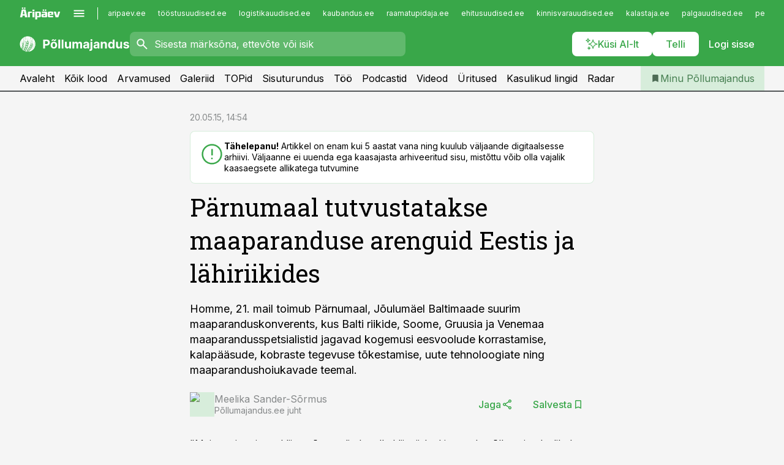

--- FILE ---
content_type: text/html; charset=utf-8
request_url: https://www.pollumajandus.ee/uudised/2015/05/20/parnumaal-tutvustatakse-maaparanduse-arenguid-eestis-ja-lahiriikides
body_size: 59132
content:
<!DOCTYPE html><html lang="et" class="__variable_d9b83d __variable_1afa06"><head><meta charSet="utf-8"/><meta name="viewport" content="width=device-width, initial-scale=1, minimum-scale=1, maximum-scale=5, viewport-fit=cover, user-scalable=yes"/><link rel="preload" href="/_next/static/media/21350d82a1f187e9-s.p.woff2" as="font" crossorigin="" type="font/woff2"/><link rel="preload" href="/_next/static/media/9f0283fb0a17d415-s.p.woff2" as="font" crossorigin="" type="font/woff2"/><link rel="preload" href="/_next/static/media/a88c13d5f58b71d4-s.p.woff2" as="font" crossorigin="" type="font/woff2"/><link rel="preload" href="/_next/static/media/e4af272ccee01ff0-s.p.woff2" as="font" crossorigin="" type="font/woff2"/><link rel="preload" as="image" imageSrcSet="https://static-img.aripaev.ee/?type=preview&amp;uuid=aac4c83b-a93e-5f17-9e12-8f8546bad703&amp;width=48&amp;q=75 1x, https://static-img.aripaev.ee/?type=preview&amp;uuid=aac4c83b-a93e-5f17-9e12-8f8546bad703&amp;width=96&amp;q=75 2x" fetchPriority="high"/><link rel="stylesheet" href="/_next/static/css/193ca727a39148d1.css" data-precedence="next"/><link rel="stylesheet" href="/_next/static/css/52723f30e92eee9f.css" data-precedence="next"/><link rel="stylesheet" href="/_next/static/css/364ab38700cab676.css" data-precedence="next"/><link rel="stylesheet" href="/_next/static/css/ef69ab996cc4ef43.css" data-precedence="next"/><link rel="stylesheet" href="/_next/static/css/cfa60dcf5cbd8547.css" data-precedence="next"/><link rel="stylesheet" href="/_next/static/css/2001c5ecabd226f0.css" data-precedence="next"/><link rel="stylesheet" href="/_next/static/css/f53fc1951aefa4e6.css" data-precedence="next"/><link rel="stylesheet" href="/_next/static/css/015ada6ba5fe6a03.css" data-precedence="next"/><link rel="stylesheet" href="/_next/static/css/0f180bd48b9a8a37.css" data-precedence="next"/><link rel="stylesheet" href="/_next/static/css/7cddf85bca64a21f.css" data-precedence="next"/><link rel="stylesheet" href="/_next/static/css/3b3c900c8201ff34.css" data-precedence="next"/><link rel="stylesheet" href="/_next/static/css/8bd7863d921ec434.css" data-precedence="next"/><link rel="stylesheet" href="/_next/static/css/029d5fff5a79fb66.css" data-precedence="next"/><link rel="stylesheet" href="/_next/static/css/145cb3986e47692b.css" data-precedence="next"/><link rel="stylesheet" href="/_next/static/css/abeee01cf18e9b20.css" data-precedence="next"/><link rel="stylesheet" href="/_next/static/css/0e1bc87536d60fd1.css" data-precedence="next"/><link rel="stylesheet" href="/_next/static/css/e4a1f3f4cc1a1330.css" data-precedence="next"/><link rel="stylesheet" href="/_next/static/css/8c6658ca32352202.css" data-precedence="next"/><link rel="preload" as="script" fetchPriority="low" href="/_next/static/chunks/webpack-bb5e6ef551ab2fb7.js"/><script src="/_next/static/chunks/fd9d1056-10e5c93cd413df2f.js" async=""></script><script src="/_next/static/chunks/396464d2-87a25291feed4e3c.js" async=""></script><script src="/_next/static/chunks/7049-f73b85a2adefcf0b.js" async=""></script><script src="/_next/static/chunks/main-app-d6b14959853fa552.js" async=""></script><script src="/_next/static/chunks/aaea2bcf-18d09baeed62d53d.js" async=""></script><script src="/_next/static/chunks/5910-f5efdbfb510c5f6a.js" async=""></script><script src="/_next/static/chunks/5342-19ba4bc98a916bcc.js" async=""></script><script src="/_next/static/chunks/1226-117b1197ddf7aad9.js" async=""></script><script src="/_next/static/chunks/7588-2e36b3a9911aa655.js" async=""></script><script src="/_next/static/chunks/app/global-error-20303be09b9714b7.js" async=""></script><script src="/_next/static/chunks/5878-1525aeac28fcdf88.js" async=""></script><script src="/_next/static/chunks/4075-c93ea2025da5b6a7.js" async=""></script><script src="/_next/static/chunks/5434-828496ffa0f86d7a.js" async=""></script><script src="/_next/static/chunks/1652-56bf1ce5ade1c9ac.js" async=""></script><script src="/_next/static/chunks/7562-5f4fd1388f43b505.js" async=""></script><script src="/_next/static/chunks/7380-318bba68fdea191f.js" async=""></script><script src="/_next/static/chunks/3295-35b1a9d555f9b7bf.js" async=""></script><script src="/_next/static/chunks/7131-78f3e1231e69c364.js" async=""></script><script src="/_next/static/chunks/7492-a181da6c137f390e.js" async=""></script><script src="/_next/static/chunks/7560-4b31aa12143c3a83.js" async=""></script><script src="/_next/static/chunks/app/%5BchannelId%5D/%5Baccess%5D/layout-8ea0d43f1f74f55d.js" async=""></script><script src="/_next/static/chunks/ca377847-5847564181f9946f.js" async=""></script><script src="/_next/static/chunks/6989-725cd192b49ac8b8.js" async=""></script><script src="/_next/static/chunks/7126-f955765d6cea943c.js" async=""></script><script src="/_next/static/chunks/4130-ed04dcb36842f70f.js" async=""></script><script src="/_next/static/chunks/7940-32f152e534110b79.js" async=""></script><script src="/_next/static/chunks/3390-97ccb0b5027fbdb6.js" async=""></script><script src="/_next/static/chunks/4398-b011a1211a61352c.js" async=""></script><script src="/_next/static/chunks/304-f74bbe78ef63ddd8.js" async=""></script><script src="/_next/static/chunks/9860-bc3912166b054a3b.js" async=""></script><script src="/_next/static/chunks/app/%5BchannelId%5D/%5Baccess%5D/internal/article/%5B...slug%5D/page-f0376f1cae323c1c.js" async=""></script><script src="/_next/static/chunks/app/%5BchannelId%5D/%5Baccess%5D/error-9e9a1caedd0e0db1.js" async=""></script><script src="/_next/static/chunks/app/%5BchannelId%5D/%5Baccess%5D/not-found-0f9f27357115a493.js" async=""></script><link rel="preload" href="https://log-in.aripaev.ee/index.js" as="script"/><meta name="theme-color" content="#39a749"/><meta name="color-scheme" content="only light"/><title>Pärnumaal tutvustatakse maaparanduse arenguid Eestis ja lähiriikides</title><meta name="description" content="Pärnumaal tutvustatakse maaparanduse arenguid Eestis ja lähiriikides. Homme, 21. mail toimub Pärnumaal, Jõulumäel Baltimaade suurim maaparanduskonverents, kus Balti riikide, Soome, Gruusia ja Venemaa maaparandusspetsialistid jagavad kogemusi eesvoolude korrastamise, kalapääsude, kobraste tegevuse tõkestamise, uute tehnoloogiate ning maaparandushoiukavade teemal. ."/><link rel="manifest" href="/manifest/pollumajandus.json" crossorigin="use-credentials"/><link rel="canonical" href="https://www.pollumajandus.ee/uudised/2015/05/20/parnumaal-tutvustatakse-maaparanduse-arenguid-eestis-ja-lahiriikides"/><meta name="format-detection" content="telephone=no, address=no, email=no"/><meta name="apple-mobile-web-app-capable" content="yes"/><meta name="apple-mobile-web-app-title" content="Põllumajandus"/><link href="/favicons/pollumajandus/apple-touch-startup-image-768x1004.png" rel="apple-touch-startup-image"/><link href="/favicons/pollumajandus/apple-touch-startup-image-1536x2008.png" media="(device-width: 768px) and (device-height: 1024px)" rel="apple-touch-startup-image"/><meta name="apple-mobile-web-app-status-bar-style" content="black-translucent"/><meta property="og:title" content="Pärnumaal tutvustatakse maaparanduse arenguid Eestis ja lähiriikides"/><meta property="og:description" content="Pärnumaal tutvustatakse maaparanduse arenguid Eestis ja lähiriikides. Homme, 21. mail toimub Pärnumaal, Jõulumäel Baltimaade suurim maaparanduskonverents, kus Balti riikide, Soome, Gruusia ja Venemaa maaparandusspetsialistid jagavad kogemusi eesvoolude korrastamise, kalapääsude, kobraste tegevuse tõkestamise, uute tehnoloogiate ning maaparandushoiukavade teemal. ."/><meta property="og:url" content="https://www.pollumajandus.ee/uudised/2015/05/20/parnumaal-tutvustatakse-maaparanduse-arenguid-eestis-ja-lahiriikides"/><meta property="og:site_name" content="Põllumajandus"/><meta property="og:locale" content="et_EE"/><meta property="og:type" content="website"/><meta name="twitter:card" content="summary_large_image"/><meta name="twitter:site" content="@aripaev_ee"/><meta name="twitter:creator" content="@aripaev_ee"/><meta name="twitter:title" content="Pärnumaal tutvustatakse maaparanduse arenguid Eestis ja lähiriikides"/><meta name="twitter:description" content="Pärnumaal tutvustatakse maaparanduse arenguid Eestis ja lähiriikides. Homme, 21. mail toimub Pärnumaal, Jõulumäel Baltimaade suurim maaparanduskonverents, kus Balti riikide, Soome, Gruusia ja Venemaa maaparandusspetsialistid jagavad kogemusi eesvoolude korrastamise, kalapääsude, kobraste tegevuse tõkestamise, uute tehnoloogiate ning maaparandushoiukavade teemal. ."/><link rel="shortcut icon" href="/favicons/pollumajandus/favicon.ico"/><link rel="icon" href="/favicons/pollumajandus/favicon.ico"/><link rel="apple-touch-icon" href="/favicons/pollumajandus/apple-touch-icon-180x180.png"/><link rel="apple-touch-icon-precomposed" href="/favicons/pollumajandus/apple-touch-icon-180x180.png"/><meta name="next-size-adjust"/><script src="/_next/static/chunks/polyfills-42372ed130431b0a.js" noModule=""></script></head><body><script>(self.__next_s=self.__next_s||[]).push([0,{"children":"\n        window.nativeEvents = [];\n        window.nativeListeners = [];\n        window.addEventListener('aripaev.ee:nativeApiAttached', (e) => {\n          window.nativeEvents.push(e);\n          window.nativeListeners.forEach((l) => l(e));\n        });\n        window.addNativeListener = (listener) => {\n          window.nativeListeners.push(listener);\n          window.nativeEvents.forEach((e) => listener(e));\n        };\n      ","id":"__native_attach"}])</script><style type="text/css">:root:root {
    --theme: pollumajandus;

    --color-primary-10: #f5fbf6;
    --color-primary-50: #ebf6ec;
    --color-primary-100: #d7eddb;
    --color-primary-200: #c3e4c8;
    --color-primary-300: #b0dcb6;
    --color-primary-400: #9cd3a4;
    --color-primary-500: #39a749;
    --color-primary-600: #40934d;
    --color-primary-700: #467f51;
    --color-primary-800: #4c6b54;
    --color-primary-900: #535758;

    --color-neutral-100: #edeeee;
    --color-neutral-200: #ddddde;
    --color-neutral-300: #cbcccd;
    --color-neutral-400: #babcbc;
    --color-neutral-500: #a9abab;
    --color-neutral-600: #989a9b;
    --color-neutral-700: #86898a;
    --color-neutral-800: #757979;
    --color-neutral-900: #535758;

    --site-bg: #F5F5F5;
    --site-bg-original: #F5F5F5;

    --color-text: #000000;
}
</style><div id="login-container"></div><div id="__next"><div class="styles_site-hat__KmxJ_"><div class="styles_site-hat__inner__NT2Fd"><div id="Panorama_1" class="styles_site-hat__ad-slot__6OIXn"></div></div></div><div class="styles_header__sentinel-pre__ZLTsJ"></div><div class="styles_header__4AYpa"><b></b><div class="styles_header__wrap1__C6qUJ"><div class="styles_header__wrap2__vgkJ1"><div class="styles_header__main__4NeBW"><div class="styles_header__main__limiter__1bF8W"><div class="styles_sites__MzlGA styles_hidden__CEocJ"><div class="styles_sites__global__0voAr"><a href="https://www.aripaev.ee" target="_blank" rel="noopener noreferrer"><svg xmlns="http://www.w3.org/2000/svg" height="20" width="67" class="icon logotype-aripaev" viewBox="0 0 512 155"><path fill="#d61e1f" d="M43.18 1.742H25.822v17.917H43.18zm21.86 124.857-4.1-22.295H34.283l-3.977 22.295H1.974l19.33-88.048c2.25-10.153 5.077-11.567 16.643-11.567H58.55c11.846 0 13.817.855 16.224 11.706l19.33 87.908zM50.507 44.762h-5.792l-7.746 41.625h21.249zm18.771-43.02H51.92v17.917h17.358zM306.626 27.3h-17.358v17.916h17.358zm26.117 0h-17.359v17.916h17.359zm-206.05 42.864V126.6h-25.959V71.28c0-10.851 5.076-17.759 17.917-17.759h32.309v16.643zm32.344-23.43V28.399h26.168v18.335zm26.168 79.866h-26.168V53.503h26.168zm62.594.001h-27.651v26.657h-25.68V53.521h53.61c12.84 0 17.777 6.629 17.777 17.917v37.229c0 11.863-5.076 17.934-18.056 17.934m-7.903-56.576h-19.888v39.915h19.888zm93.508 56.576s-17.636.279-21.3.279-21.162-.279-21.162-.279c-11.287-.157-17.638-5.513-17.638-17.934v-9.735c0-15.23 9.735-17.62 17.777-17.62h27.791V69.449h-39.357V53.521h47.539c14.671 0 17.778 8.88 17.778 17.62v39.793c0 11.846-3.49 15.509-11.429 15.701zM319.31 96.019h-20.935v14.707h20.935zm59.664-.611v13.573h41.066v17.62h-49.109c-14.671 0-17.759-9.752-17.759-17.777V72.188c0-11.845 5.774-18.475 17.618-18.614 0 0 13.958-.297 17.638-.297 3.683 0 17.445.297 17.445.297 12.424.14 17.36 6.193 17.36 17.76v24.127h-44.258zm18.35-26.552h-18.492v16.922h18.492zm88.714 57.727h-34.003l-23.987-73.079h28.227l12.682 50.086h2.13l12.682-50.086h26.257z" class="logotype"></path></svg></a><button title="Ava menüü" type="button"><svg fill="none" xmlns="http://www.w3.org/2000/svg" height="20" width="20" class="icon menu" viewBox="0 0 20 20"><path fill="#2D0606" d="M3 14.5V13h14v1.5zm0-3.75v-1.5h14v1.5zM3 7V5.5h14V7z"></path></svg></button></div><div class="styles_sites__main__Z77Aw"><ul class="styles_sites__list__ue3ny"><li class=""><a href="https://www.aripaev.ee?utm_source=pollumajandus.ee&amp;utm_medium=pais" target="_blank" draggable="false" rel="noopener noreferrer">aripaev.ee</a></li><li class=""><a href="https://www.toostusuudised.ee?utm_source=pollumajandus.ee&amp;utm_medium=pais" target="_blank" draggable="false" rel="noopener noreferrer">tööstusuudised.ee</a></li><li class=""><a href="https://www.logistikauudised.ee?utm_source=pollumajandus.ee&amp;utm_medium=pais" target="_blank" draggable="false" rel="noopener noreferrer">logistikauudised.ee</a></li><li class=""><a href="https://www.kaubandus.ee?utm_source=pollumajandus.ee&amp;utm_medium=pais" target="_blank" draggable="false" rel="noopener noreferrer">kaubandus.ee</a></li><li class=""><a href="https://www.raamatupidaja.ee?utm_source=pollumajandus.ee&amp;utm_medium=pais" target="_blank" draggable="false" rel="noopener noreferrer">raamatupidaja.ee</a></li><li class=""><a href="https://www.ehitusuudised.ee?utm_source=pollumajandus.ee&amp;utm_medium=pais" target="_blank" draggable="false" rel="noopener noreferrer">ehitusuudised.ee</a></li><li class=""><a href="https://www.kinnisvarauudised.ee?utm_source=pollumajandus.ee&amp;utm_medium=pais" target="_blank" draggable="false" rel="noopener noreferrer">kinnisvarauudised.ee</a></li><li class=""><a href="https://www.kalastaja.ee?utm_source=pollumajandus.ee&amp;utm_medium=pais" target="_blank" draggable="false" rel="noopener noreferrer">kalastaja.ee</a></li><li class=""><a href="https://www.palgauudised.ee?utm_source=pollumajandus.ee&amp;utm_medium=pais" target="_blank" draggable="false" rel="noopener noreferrer">palgauudised.ee</a></li><li class=""><a href="https://www.personaliuudised.ee?utm_source=pollumajandus.ee&amp;utm_medium=pais" target="_blank" draggable="false" rel="noopener noreferrer">personaliuudised.ee</a></li><li class=""><a href="https://www.finantsuudised.ee?utm_source=pollumajandus.ee&amp;utm_medium=pais" target="_blank" draggable="false" rel="noopener noreferrer">finantsuudised.ee</a></li><li class=""><a href="https://www.bestmarketing.ee?utm_source=pollumajandus.ee&amp;utm_medium=pais" target="_blank" draggable="false" rel="noopener noreferrer">bestmarketing.ee</a></li><li class=""><a href="https://www.aripaev.ee?utm_source=pollumajandus.ee&amp;utm_medium=pais" target="_blank" draggable="false" rel="noopener noreferrer">aripaev.ee</a></li><li class=""><a href="https://www.aritehnoloogia.ee?utm_source=pollumajandus.ee&amp;utm_medium=pais" target="_blank" draggable="false" rel="noopener noreferrer">aritehnoloogia.ee</a></li><li class=""><a href="https://www.kalastaja.ee?utm_source=pollumajandus.ee&amp;utm_medium=pais" target="_blank" draggable="false" rel="noopener noreferrer">kalastaja.ee</a></li><li class=""><a href="https://www.imelineteadus.ee?utm_source=pollumajandus.ee&amp;utm_medium=pais" target="_blank" draggable="false" rel="noopener noreferrer">imelineteadus.ee</a></li><li class=""><a href="https://www.imelineajalugu.ee?utm_source=pollumajandus.ee&amp;utm_medium=pais" target="_blank" draggable="false" rel="noopener noreferrer">imelineajalugu.ee</a></li><li class=""><a href="https://www.mu.ee?utm_source=pollumajandus.ee&amp;utm_medium=pais" target="_blank" draggable="false" rel="noopener noreferrer">mu.ee</a></li><li class=""><a href="https://www.dv.ee?utm_source=pollumajandus.ee&amp;utm_medium=pais" target="_self" draggable="false">dv.ee</a></li></ul></div></div><div class="styles_header__row__tjBlC"><a class="styles_header__logo__LPFzl" href="/"><img alt="Põllumajandus" loading="lazy" width="120" height="40" decoding="async" data-nimg="1" style="color:transparent" src="https://ap-cms-images.ap3.ee/pollumajandus_valge.svg"/></a><form class="styles_search___9_Xy"><span class="styles_search__icon__adECE"><svg fill="none" xmlns="http://www.w3.org/2000/svg" height="24" width="24" class="icon search" viewBox="0 0 25 24"><path fill="#fff" d="m20.06 21-6.3-6.3q-.75.6-1.724.95-.975.35-2.075.35-2.725 0-4.613-1.887Q3.461 12.225 3.461 9.5t1.887-4.612T9.961 3t4.612 1.888T16.461 9.5a6.1 6.1 0 0 1-1.3 3.8l6.3 6.3zm-10.1-7q1.875 0 3.188-1.312T14.461 9.5t-1.313-3.187T9.961 5 6.773 6.313 5.461 9.5t1.312 3.188T9.961 14"></path></svg></span><input type="text" autoComplete="off" placeholder="Sisesta märksõna, ettevõte või isik" title="Sisesta märksõna, ettevõte või isik" name="keyword" value=""/><button class="styles_search__clear__gU1eY" disabled="" title="Puhasta otsing" type="button"><svg fill="none" xmlns="http://www.w3.org/2000/svg" height="24" width="24" class="icon close" viewBox="0 0 25 24"><path fill="#fff" d="m6.86 19-1.4-1.4 5.6-5.6-5.6-5.6L6.86 5l5.6 5.6 5.6-5.6 1.4 1.4-5.6 5.6 5.6 5.6-1.4 1.4-5.6-5.6z"></path></svg></button></form><div class="styles_header__buttons__HTvoj"><span class="styles_button___Dvql styles_size-default___f8ln styles_theme-white-primary__wwdx4" draggable="false"><a class="styles_button__element__i6R1c" target="_blank" rel="noopener noreferrer" href="/ai-otsing"><span class="styles_button__inner__av3c_"><svg xmlns="http://www.w3.org/2000/svg" height="20" width="20" class="icon styles_button__icon__ab5nT ai" viewBox="0 0 512 512"><path fill="#fff" d="M310.043 132.67c12.118 32.932 26.173 58.426 46.916 79.172 20.745 20.748 46.243 34.809 79.17 46.931-32.926 12.118-58.422 26.175-79.162 46.918-20.742 20.744-34.799 46.246-46.921 79.182-12.127-32.938-26.188-58.434-46.937-79.178-20.745-20.739-46.251-34.798-79.183-46.92 32.94-12.126 58.44-26.188 79.188-46.935 20.746-20.746 34.808-46.249 46.93-79.171m.004-73.14c-5.256 0-9.837 3.513-11.243 8.572-33.39 120.887-58.545 146.041-179.434 179.434-5.059 1.405-8.572 6.015-8.572 11.243 0 5.256 3.513 9.837 8.572 11.243 120.887 33.39 146.041 58.517 179.434 179.406 1.405 5.059 6.015 8.572 11.243 8.572 5.256 0 9.837-3.513 11.243-8.572 33.39-120.887 58.517-146.041 179.406-179.406 5.059-1.405 8.572-6.015 8.572-11.243 0-5.256-3.513-9.837-8.572-11.243-120.887-33.39-146.041-58.545-179.406-179.434-1.405-5.059-6.015-8.572-11.243-8.572m-208.13 12.877c4.16 7.493 8.981 14.068 14.883 19.97 5.9 5.9 12.473 10.72 19.962 14.879-7.489 4.159-14.061 8.98-19.963 14.884-5.9 5.902-10.718 12.475-14.878 19.966-4.159-7.487-8.98-14.06-14.882-19.96s-12.475-10.718-19.966-14.878c7.487-4.159 14.06-8.98 19.96-14.882 5.903-5.904 10.724-12.483 14.885-19.979m-.003-64.329c-5.256 0-9.837 3.513-11.243 8.572-15.093 54.639-24.734 64.307-79.37 79.37-5.059 1.405-8.572 6.015-8.572 11.243 0 5.256 3.513 9.837 8.572 11.243 54.639 15.093 64.307 24.734 79.37 79.37 1.405 5.059 6.015 8.572 11.243 8.572 5.256 0 9.837-3.513 11.243-8.572 15.093-54.639 24.734-64.307 79.37-79.37 5.059-1.405 8.572-6.015 8.572-11.243 0-5.256-3.513-9.837-8.572-11.243-54.639-15.093-64.279-24.734-79.37-79.37-1.405-5.059-6.015-8.572-11.243-8.572m43.845 407.999a76 76 0 0 0 5.697 6.377 76 76 0 0 0 6.391 5.711 76 76 0 0 0-6.38 5.7 76 76 0 0 0-5.711 6.391 76 76 0 0 0-5.7-6.38 76 76 0 0 0-6.387-5.708 76 76 0 0 0 6.385-5.705 76 76 0 0 0 5.705-6.385m-.003-63.671c-3.206 0-6 2.143-6.857 5.229-11.966 43.373-20.298 51.704-63.672 63.672A7.134 7.134 0 0 0 70 428.164c0 3.206 2.143 6 5.229 6.857 43.373 11.966 51.704 20.315 63.672 63.672a7.134 7.134 0 0 0 6.857 5.229c3.206 0 6-2.143 6.857-5.229 11.966-43.373 20.315-51.704 63.672-63.672a7.134 7.134 0 0 0 5.229-6.857c0-3.206-2.143-6-5.229-6.857-43.373-11.966-51.704-20.315-63.672-63.672a7.134 7.134 0 0 0-6.857-5.229"></path></svg><span class="styles_button__text__0QAzX"><span class="styles_button__text__row__ZW9Cl">Küsi AI-lt</span></span></span></a></span><span class="styles_button___Dvql styles_size-default___f8ln styles_theme-white-primary__wwdx4" draggable="false"><a class="styles_button__element__i6R1c" target="_blank" rel="noopener noreferrer" href="https://kampaania.aripaev.ee/telli-pollumajandusuudised/?utm_source=pollumajandus.ee&amp;utm_medium=telli"><span class="styles_button__inner__av3c_"><span class="styles_button__text__0QAzX"><span class="styles_button__text__row__ZW9Cl">Telli</span></span></span></a></span><span class="styles_button___Dvql styles_size-default___f8ln styles_theme-white-transparent__3xBw8" draggable="false"><button class="styles_button__element__i6R1c" type="button"><span class="styles_button__inner__av3c_"><span class="styles_button__text__0QAzX"><span class="styles_button__text__row__ZW9Cl">Logi sisse</span></span></span></button></span></div></div></div><div class="styles_burger-menu__NxbcX" inert=""><div class="styles_burger-menu__inner__G_A7a"><div class="styles_burger-menu__limiter__Z8WPT"><ul class="styles_burger-menu__sections__WMdfc"><li><div class="styles_burger-menu__title__FISxC">Teemaveebid</div><ul class="styles_burger-menu__sections__links__erXEP styles_split__ABuE1"><li><a target="_blank" rel="noopener noreferrer" href="https://www.aripaev.ee?utm_source=pollumajandus.ee&amp;utm_medium=pais">aripaev.ee</a></li><li><a target="_blank" rel="noopener noreferrer" href="https://bestmarketing.ee?utm_source=pollumajandus.ee&amp;utm_medium=pais">bestmarketing.ee</a></li><li><a target="_blank" rel="noopener noreferrer" href="https://www.dv.ee?utm_source=pollumajandus.ee&amp;utm_medium=pais">dv.ee</a></li><li><a target="_blank" rel="noopener noreferrer" href="https://www.ehitusuudised.ee?utm_source=pollumajandus.ee&amp;utm_medium=pais">ehitusuudised.ee</a></li><li><a target="_blank" rel="noopener noreferrer" href="https://www.finantsuudised.ee?utm_source=pollumajandus.ee&amp;utm_medium=pais">finantsuudised.ee</a></li><li><a target="_blank" rel="noopener noreferrer" href="https://www.aritehnoloogia.ee?utm_source=pollumajandus.ee&amp;utm_medium=pais">aritehnoloogia.ee</a></li><li><a target="_blank" rel="noopener noreferrer" href="https://www.kaubandus.ee?utm_source=pollumajandus.ee&amp;utm_medium=pais">kaubandus.ee</a></li><li><a target="_blank" rel="noopener noreferrer" href="https://www.kinnisvarauudised.ee?utm_source=pollumajandus.ee&amp;utm_medium=pais">kinnisvarauudised.ee</a></li><li><a target="_blank" rel="noopener noreferrer" href="https://www.logistikauudised.ee?utm_source=pollumajandus.ee&amp;utm_medium=pais">logistikauudised.ee</a></li><li><a target="_blank" rel="noopener noreferrer" href="https://www.mu.ee?utm_source=pollumajandus.ee&amp;utm_medium=pais">mu.ee</a></li><li><a target="_blank" rel="noopener noreferrer" href="https://www.palgauudised.ee?utm_source=pollumajandus.ee&amp;utm_medium=pais">palgauudised.ee</a></li><li><a target="_blank" rel="noopener noreferrer" href="https://www.personaliuudised.ee?utm_source=pollumajandus.ee&amp;utm_medium=pais">personaliuudised.ee</a></li><li><a target="_blank" rel="noopener noreferrer" href="https://www.raamatupidaja.ee?utm_source=pollumajandus.ee&amp;utm_medium=pais">raamatupidaja.ee</a></li><li><a target="_blank" rel="noopener noreferrer" href="https://www.toostusuudised.ee?utm_source=pollumajandus.ee&amp;utm_medium=pais">toostusuudised.ee</a></li><li><a target="_blank" rel="noopener noreferrer" href="https://www.imelineajalugu.ee?utm_source=pollumajandus.ee&amp;utm_medium=pais">imelineajalugu.ee</a></li><li><a target="_blank" rel="noopener noreferrer" href="https://www.imelineteadus.ee?utm_source=pollumajandus.ee&amp;utm_medium=pais">imelineteadus.ee</a></li></ul></li><li><div class="styles_burger-menu__title__FISxC">Teenused ja tooted</div><ul class="styles_burger-menu__sections__links__erXEP"><li><a target="_blank" rel="noopener noreferrer" href="https://pood.aripaev.ee/kategooria/konverentsid?utm_source=pollumajandus.ee&amp;utm_medium=menu">Konverentsid</a></li><li><a target="_blank" rel="noopener noreferrer" href="https://pood.aripaev.ee/kategooria/koolitused?utm_source=pollumajandus.ee&amp;utm_medium=menu">Koolitused</a></li><li><a target="_blank" rel="noopener noreferrer" href="https://pood.aripaev.ee/kategooria/raamatud?utm_source=pollumajandus.ee&amp;utm_medium=menu">Raamatud</a></li><li><a target="_blank" rel="noopener noreferrer" href="https://pood.aripaev.ee/kategooria/teabevara?utm_source=pollumajandus.ee&amp;utm_medium=menu">Teabevara</a></li><li><a target="_blank" rel="noopener noreferrer" href="https://pood.aripaev.ee/kategooria/ajakirjad?utm_source=pollumajandus.ee&amp;utm_medium=menu">Ajakirjad</a></li><li><a target="_blank" rel="noopener noreferrer" href="https://pood.aripaev.ee?utm_source=pollumajandus.ee&amp;utm_medium=menu">E-pood</a></li><li><a target="_blank" rel="noopener noreferrer" href="https://infopank.ee?utm_source=pollumajandus.ee&amp;utm_medium=menu">Infopank</a></li><li><a target="_blank" rel="noopener noreferrer" href="https://radar.aripaev.ee?utm_source=pollumajandus.ee&amp;utm_medium=menu">Radar</a></li></ul></li></ul><div class="styles_burger-menu__sidebar__8mwqb"><ul class="styles_burger-menu__sidebar__links__ZKDyD"><li><a target="_blank" rel="noopener noreferrer" href="https://www.aripaev.ee/turunduslahendused">Reklaam</a></li><li><a target="_self" href="/c/cm">Sisuturundus</a></li><li><a target="_blank" rel="noopener noreferrer" href="https://firma.aripaev.ee/tule-toole/">Tööpakkumised</a></li><li><a target="_blank" rel="noopener noreferrer" href="https://firma.aripaev.ee/">Äripäevast</a></li><li><a target="_blank" rel="noopener noreferrer" href="https://www.pollumajandus.ee/uudiskirjad">Telli uudiskirjad</a></li></ul><ul class="styles_buttons__V_M5V styles_layout-vertical-wide__kH_p0"><li class="styles_primary__BaQ9R"><span class="styles_button___Dvql styles_size-default___f8ln styles_theme-primary__JLG_x" draggable="false"><a class="styles_button__element__i6R1c" target="_blank" rel="noopener noreferrer" href="https://iseteenindus.aripaev.ee"><span class="styles_button__inner__av3c_"><span class="styles_button__text__0QAzX"><span class="styles_button__text__row__ZW9Cl">Iseteenindus</span></span></span></a></span></li><li class="styles_primary__BaQ9R"><span class="styles_button___Dvql styles_size-default___f8ln styles_theme-default__ea1gN" draggable="false"><a class="styles_button__element__i6R1c" target="_blank" rel="noopener noreferrer" href="https://kampaania.aripaev.ee/telli-pollumajandusuudised/?utm_source=pollumajandus.ee&amp;utm_medium=telli"><span class="styles_button__inner__av3c_"><span class="styles_button__text__0QAzX"><span class="styles_button__text__row__ZW9Cl">Telli Põllumajandus</span></span></span></a></span></li></ul></div></div></div></div></div><div class="styles_header__menu__7U_6k"><div class="styles_header__menu__holder__mDgQf"><a class="styles_header__menu__logo__XcB29" draggable="false" href="/"><img alt="Põllumajandus" loading="lazy" width="120" height="40" decoding="async" data-nimg="1" style="color:transparent" src="https://ap-cms-images.ap3.ee/pollumajandus_valge.svg"/></a><div class="styles_header__menu__scroller__KG1tj"><ul class="styles_header__menu__items___1xQ5"><li><a aria-current="false" target="_self" draggable="false" href="/">Avaleht</a></li><li><a aria-current="false" target="_self" draggable="false" href="/search?channels=pollumajandus">Kõik lood</a></li><li><a aria-current="false" target="_self" draggable="false" href="/c/opinion">Arvamused</a></li><li><a aria-current="false" target="_self" draggable="false" href="/s/galeriid">Galeriid</a></li><li><a aria-current="false" target="_self" draggable="false" href="/koik-pollumajanduse-topid">TOPid</a></li><li><a aria-current="false" target="_self" draggable="false" href="/c/cm">Sisuturundus</a></li><li><a aria-current="false" target="_self" draggable="false" href="/c/jobs">Töö</a></li><li><a aria-current="false" target="_self" draggable="false" href="/saatesarjad">Podcastid</a></li><li><a aria-current="false" target="_self" draggable="false" href="https://videokogu.aripaev.ee/topics/15?utm_source=pollumajandus.ee&amp;utm_medium=videoteek">Videod</a></li><li><a aria-current="false" target="_blank" rel="noopener noreferrer" draggable="false" href="https://pood.aripaev.ee/valdkond/pollu-ja-metsamajandus?categories=13%2C31%2C65&amp;utm_source=pollumajandus.ee&amp;utm_medium=uritused-karussell">Üritused</a></li><li><a aria-current="false" target="_blank" rel="noopener noreferrer" draggable="false" href="/staatilised/kasulikud-lingid">Kasulikud lingid</a></li><li><a aria-current="false" target="_blank" rel="noopener noreferrer" draggable="false" href="https://radar.aripaev.ee/">Radar</a></li></ul></div><a class="styles_header__menu__bookmarks__qWw9R" aria-current="false" draggable="false" href="/minu-uudisvoog"><svg fill="none" xmlns="http://www.w3.org/2000/svg" height="16" width="16" class="icon bookmark-filled" viewBox="0 0 24 24"><path fill="#2D0606" d="M5 21V5q0-.824.588-1.412A1.93 1.93 0 0 1 7 3h10q.824 0 1.413.587Q19 4.176 19 5v16l-7-3z"></path></svg><span>Minu Põllumajandus</span></a></div></div></div></div></div><div class="styles_header__sentinel-post__lzp4A"></div><div class="styles_burger-menu__backdrop__1nrUr" tabindex="0" role="button" aria-pressed="true" title="Sulge"></div><div class="styles_header__mock__CpuN_"></div><div class="styles_body__KntQX"><div class="styles_block__x9tSr styles_theme-default__YFZfY styles_width-article__aCVgk"><div class="styles_hero__qEXNs styles_layout-default__BGcal styles_theme-default__1lqCZ styles_has-image__ILhtv"><div class="styles_hero__limiter__m_kBo"><div class="styles_hero__heading__UH2zp"><div class="styles_page-header__UZ3dH"><div class="styles_page-header__back__F3sNN"><span class="styles_button___Dvql styles_size-default___f8ln styles_theme-transparent__V6plv" draggable="false"><button class="styles_button__element__i6R1c" type="button"><span class="styles_button__inner__av3c_"><svg fill="none" xmlns="http://www.w3.org/2000/svg" height="20" width="20" class="icon styles_button__icon__ab5nT arrow-back" viewBox="0 0 20 20"><path fill="#2D0606" d="m12 18-8-8 8-8 1.417 1.417L6.833 10l6.584 6.583z"></path></svg><span class="styles_button__text__0QAzX"><span class="styles_button__text__row__ZW9Cl">Tagasi</span></span></span></button></span></div><div class="styles_page-header__headline__160BU"><div class="styles_page-header__headline__info__WB6e3"><ul class="styles_page-header__meta__DMVKe"><li>20.05.15, 14:54</li></ul></div><div class="styles_callout__GbgpZ styles_intent-outdated__7JYYz"><div class="styles_callout__inner__P1xpS"><svg fill="none" xmlns="http://www.w3.org/2000/svg" height="24" width="24" class="icon styles_callout__icon___Fuj_ error" viewBox="0 0 48 48"><path fill="#C4342D" d="M24 34q.7 0 1.175-.474t.475-1.175-.474-1.176A1.6 1.6 0 0 0 24 30.7q-.701 0-1.176.474a1.6 1.6 0 0 0-.475 1.175q0 .701.474 1.176T24 34m-1.35-7.65h3V13.7h-3zM24.013 44q-4.137 0-7.775-1.575t-6.363-4.3-4.3-6.367T4 23.975t1.575-7.783 4.3-6.342 6.367-4.275T24.025 4t7.783 1.575T38.15 9.85t4.275 6.35T44 23.987t-1.575 7.775-4.275 6.354q-2.7 2.715-6.35 4.3T24.013 44m.012-3q7.075 0 12.025-4.975T41 23.975 36.06 11.95 24 7q-7.05 0-12.025 4.94T7 24q0 7.05 4.975 12.025T24.025 41"></path></svg><div class="styles_callout__text__cYyr4"><div><b>Tähelepanu!</b> Artikkel on enam kui 5 aastat vana ning kuulub väljaande digitaalsesse arhiivi. Väljaanne ei uuenda ega kaasajasta arhiveeritud sisu, mistõttu võib olla vajalik kaasaegsete allikatega tutvumine</div></div></div></div><h1>Pärnumaal tutvustatakse maaparanduse arenguid Eestis ja lähiriikides</h1></div></div></div><div class="styles_hero__main__FNdan"><div class="styles_hero__description__1SGae">Homme, 21. mail toimub Pärnumaal, Jõulumäel Baltimaade suurim maaparanduskonverents, kus Balti riikide, Soome, Gruusia ja Venemaa maaparandusspetsialistid jagavad kogemusi eesvoolude korrastamise, kalapääsude, kobraste tegevuse tõkestamise, uute tehnoloogiate ning maaparandushoiukavade teemal.</div><div class="styles_hero__article-tools__jStYE"><ul class="styles_hero__authors__jpHLE styles_single__zcqUq"><li><a href="/a/meelika-sandersormus"><img alt="Meelika Sander-Sõrmus" fetchPriority="high" width="40" height="40" decoding="async" data-nimg="1" style="color:transparent" srcSet="https://static-img.aripaev.ee/?type=preview&amp;uuid=aac4c83b-a93e-5f17-9e12-8f8546bad703&amp;width=48&amp;q=75 1x, https://static-img.aripaev.ee/?type=preview&amp;uuid=aac4c83b-a93e-5f17-9e12-8f8546bad703&amp;width=96&amp;q=75 2x" src="https://static-img.aripaev.ee/?type=preview&amp;uuid=aac4c83b-a93e-5f17-9e12-8f8546bad703&amp;width=96&amp;q=75"/><span class="styles_hero__authors__texts__A4Y2r"><span class="styles_hero__authors__name__9NvFS">Meelika Sander-Sõrmus</span><span class="styles_hero__authors__description__NJnrO">Põllumajandus.ee juht</span></span></a></li></ul><div class="styles_hero__tools__rTnGb"><ul class="styles_buttons__V_M5V styles_layout-default__xTC8D"><li class="styles_primary__BaQ9R"><span class="styles_button___Dvql styles_size-default___f8ln styles_theme-transparent__V6plv" draggable="false"><button class="styles_button__element__i6R1c" type="button"><span class="styles_button__inner__av3c_"><span class="styles_button__text__0QAzX"><span class="styles_button__text__row__ZW9Cl">Jaga</span></span><svg fill="none" xmlns="http://www.w3.org/2000/svg" height="20" width="20" class="icon styles_button__icon__ab5nT share" viewBox="0 0 20 20"><path fill="#2D0606" d="M14.5 18a2.4 2.4 0 0 1-1.77-.73A2.4 2.4 0 0 1 12 15.5q0-.167.02-.302.022-.135.063-.302l-4.958-3.021a1.8 1.8 0 0 1-.737.48 2.7 2.7 0 0 1-.888.145 2.4 2.4 0 0 1-1.77-.73A2.4 2.4 0 0 1 3 10q0-1.042.73-1.77A2.4 2.4 0 0 1 5.5 7.5q.458 0 .885.156.428.156.74.469l4.958-3.02a3 3 0 0 1-.062-.303A2 2 0 0 1 12 4.5q0-1.042.73-1.77A2.4 2.4 0 0 1 14.5 2a2.4 2.4 0 0 1 1.77.73q.73.728.73 1.77t-.73 1.77A2.4 2.4 0 0 1 14.5 7q-.465 0-.889-.146a1.8 1.8 0 0 1-.736-.479l-4.958 3.02q.04.168.062.303T8 10q0 .167-.02.302-.022.135-.063.302l4.958 3.021q.313-.354.736-.49.425-.135.889-.135 1.042 0 1.77.73.73.728.73 1.77t-.73 1.77a2.4 2.4 0 0 1-1.77.73m0-12.5q.424 0 .713-.287A.97.97 0 0 0 15.5 4.5a.97.97 0 0 0-.287-.712.97.97 0 0 0-.713-.288.97.97 0 0 0-.713.288.97.97 0 0 0-.287.712q0 .424.287.713.288.287.713.287m-9 5.5q.424 0 .713-.287A.97.97 0 0 0 6.5 10a.97.97 0 0 0-.287-.713A.97.97 0 0 0 5.5 9a.97.97 0 0 0-.713.287A.97.97 0 0 0 4.5 10q0 .424.287.713.288.287.713.287m9 5.5q.424 0 .713-.288a.97.97 0 0 0 .287-.712.97.97 0 0 0-.287-.713.97.97 0 0 0-.713-.287.97.97 0 0 0-.713.287.97.97 0 0 0-.287.713q0 .424.287.712.288.288.713.288"></path></svg></span></button></span><div class="styles_button__drop__8udXq" style="position:absolute;left:0;top:0"><div class="styles_button__drop__arrow__6R3IT" style="position:absolute"></div><ul class="styles_button__drop__list__SX5ke"><li><button role="button"><div class="styles_button__drop__inner__GkG7d"><svg fill="none" xmlns="http://www.w3.org/2000/svg" height="20" width="20" class="icon logo-facebook" viewBox="0 0 20 20"><path fill="#2D0606" d="M10.834 8.333h2.5v2.5h-2.5v5.833h-2.5v-5.833h-2.5v-2.5h2.5V7.287c0-.99.311-2.242.931-2.926q.93-1.028 2.322-1.028h1.747v2.5h-1.75a.75.75 0 0 0-.75.75z"></path></svg><div>Facebook</div></div></button></li><li><button role="button"><div class="styles_button__drop__inner__GkG7d"><svg xmlns="http://www.w3.org/2000/svg" height="20" width="20" class="icon logo-twitter" viewBox="0 0 14 14"><path fill="#2D0606" fill-rule="evenodd" d="m11.261 11.507-.441-.644-3.124-4.554 3.307-3.816h-.837L7.344 5.795 5.079 2.493h-2.64l.442.644 3 4.375-3.442 3.995h.773l3.02-3.484 2.389 3.484zm-7.599-8.37 5.298 7.727h1.078L4.74 3.137z" clip-rule="evenodd"></path></svg><div>X (Twitter)</div></div></button></li><li><button role="button"><div class="styles_button__drop__inner__GkG7d"><svg fill="none" xmlns="http://www.w3.org/2000/svg" height="20" width="20" class="icon logo-linkedin" viewBox="0 0 20 20"><path fill="#2D0606" d="M6.667 15.833h-2.5V7.5h2.5zm9.166 0h-2.5v-4.451q-.002-1.739-1.232-1.738c-.65 0-1.061.323-1.268.971v5.218h-2.5s.034-7.5 0-8.333h1.973l.153 1.667h.052c.512-.834 1.331-1.399 2.455-1.399.854 0 1.545.238 2.072.834.531.598.795 1.4.795 2.525zM5.417 6.667c.713 0 1.291-.56 1.291-1.25s-.578-1.25-1.291-1.25c-.714 0-1.292.56-1.292 1.25s.578 1.25 1.292 1.25"></path></svg><div>LinkedIn</div></div></button></li><li><button role="button"><div class="styles_button__drop__inner__GkG7d"><svg fill="none" xmlns="http://www.w3.org/2000/svg" height="20" width="20" class="icon email" viewBox="0 0 20 20"><path fill="#2D0606" d="M3.5 16q-.62 0-1.06-.44A1.45 1.45 0 0 1 2 14.5V5.493q0-.62.44-1.056A1.45 1.45 0 0 1 3.5 4h13q.62 0 1.06.44.44.442.44 1.06v9.006q0 .62-.44 1.056A1.45 1.45 0 0 1 16.5 16zm6.5-5L3.5 7.27v7.23h13V7.27zm0-1.77 6.5-3.73h-13zM3.5 7.27V5.5v9z"></path></svg><div>E-mail</div></div></button></li><li><button role="button"><div class="styles_button__drop__inner__GkG7d"><svg fill="none" xmlns="http://www.w3.org/2000/svg" height="20" width="20" class="icon link" viewBox="0 0 20 20"><path fill="#1C1B1F" d="M9 14H6q-1.66 0-2.83-1.171T2 9.995t1.17-2.828T6 6h3v1.5H6a2.4 2.4 0 0 0-1.77.73A2.4 2.4 0 0 0 3.5 10q0 1.042.73 1.77.728.73 1.77.73h3zm-2-3.25v-1.5h6v1.5zM11 14v-1.5h3q1.042 0 1.77-.73.73-.728.73-1.77t-.73-1.77A2.4 2.4 0 0 0 14 7.5h-3V6h3q1.66 0 2.83 1.171T18 10.005t-1.17 2.828T14 14z"></path></svg><div>Link</div></div></button></li></ul></div></li><li class="styles_primary__BaQ9R"><span class="styles_button___Dvql styles_size-default___f8ln styles_theme-transparent__V6plv" draggable="false"><button class="styles_button__element__i6R1c" type="button"><span class="styles_button__inner__av3c_"><span class="styles_button__text__0QAzX"><span class="styles_button__text__row__ZW9Cl">Salvesta</span></span><svg fill="none" xmlns="http://www.w3.org/2000/svg" height="20" width="20" class="icon styles_button__icon__ab5nT bookmark" viewBox="0 0 20 20"><path fill="#2D0606" d="M5 17V4.5q0-.618.44-1.06Q5.883 3 6.5 3h7q.619 0 1.06.44.44.442.44 1.06V17l-5-2zm1.5-2.23 3.5-1.395 3.5 1.396V4.5h-7z"></path></svg></span></button></span></li></ul></div></div></div></div></div><div class="styles_article-paragraph__PM82c">&quot;Meie regioonis on kliima tõttu paljud mullad liigniisked ja nende põllumajanduslikuks kasutamiseks vajame toimivaid ja kaasaegseid maaparandussüsteeme,&quot; ütles põllumajandus- ja maaelupoliitika asekantsler Illar Lemetti. &quot;Korrastatud eesvoolud ja teised maaparandusrajatised aitavad hoida põllumajandus- ja metsamaa majandamiseks sobilikuna – viivad ära näiteks liigse vee aladel, kus liigniiskus võiks muidu saaki kahjustada.&quot;</div><div class="styles_article-paragraph__PM82c">Konverentsil jagavad kogemusi Eesti, Läti, Leedu, Soome, Gruusia ja Venemaa maaparandusspetsialistid, teadlased ja ametnikud. Päeva teises pooles demonstreeritakse kaasaegseid drenaaži-, hooldus- ja ehitustööde masinaid.</div><div class="styles_article-paragraph__PM82c">Eesti kogemusest räägivad konverentsil Põllumajandusministeeriumi põllumajandus- ja maaelupoliitika asekantsler Illar Lemetti, Heiki Pajuri Põllumajandusametist, prof Alar Astover Maaülikoolist, Peep Simm Keskkonnaministeeriumist ja Nikolai Laaneto Loodushoiu Ühingust „LUTRA“. </div><div class="styles_breakout__DF1Ci styles_width-limited__5U7pH"><div class="styles_banner__Dxaht styles_layout-default__CUaXN styles_has-label__6aSM8"><p class="styles_banner__label__NHyOM">Artikkel jätkub pärast reklaami</p><div class="styles_banner__inner__3pLFk"><div id="Module_1"></div></div></div></div><div class="styles_article-paragraph__PM82c">Maaparandus on valdkond, millele on pööratud tähelepanu ka Eesti maaelu arengukavas aastateks 2014-2020. „Eesti põllumajandusmaast on liigniiske ligi pool, mistõttu maa kuivendamine ja sadevee ärajuhtimine on maatulundusmaa hoiuks väga oluline,“ selgitas Illar Lemetti. „Suur osa Eesti praegusest maaparandusvõrgustikust vajab veel uuendamist ja parandamist. Selleks on võimalik toetust taotleda maaelu arengukavas põllu- ja metsamajanduse taristu arendamiseks ette nähtud meetmest.“</div><div class="styles_article-paragraph__PM82c">Meetme „Põllu- ja metsamajanduse taristu arendamine ja hoid“ esimene taotlusvoor on kavandatud tänavu oktoobrisse.</div><div class="styles_article-paragraph__PM82c"><strong>Loe lähemalt maaparandusest Eestis</strong>: <a href="http://www.agri.ee/et/eesmargid-tegevused/maaettevotlus-ja-maaelu/maaparandus-ja-maakasutus">http://www.agri.ee/et/eesmargid-tegevused/maaettevotlus-ja-maaelu/maaparandus-ja-maakasutus</a>.</div><div class="styles_article-paragraph__PM82c">Konverentsi korraldab Põllumajandusministeerium ja rahastatakse Eesti maaelu arengukava 2014-2020 vahenditest.</div><div class="styles_article-paragraph__PM82c"> </div><div class="styles_article-footer__holder__zjkRH"><div class="styles_article-footer__mBNXE"><hr/><div class="styles_article-footer__row__Tnfev"><ul class="styles_article-footer__authors__KbOHg styles_single__SdqtI"><li><a href="/a/meelika-sandersormus"><img alt="Meelika Sander-Sõrmus" fetchPriority="high" width="40" height="40" decoding="async" data-nimg="1" style="color:transparent" srcSet="https://static-img.aripaev.ee/?type=preview&amp;uuid=aac4c83b-a93e-5f17-9e12-8f8546bad703&amp;width=48&amp;q=75 1x, https://static-img.aripaev.ee/?type=preview&amp;uuid=aac4c83b-a93e-5f17-9e12-8f8546bad703&amp;width=96&amp;q=75 2x" src="https://static-img.aripaev.ee/?type=preview&amp;uuid=aac4c83b-a93e-5f17-9e12-8f8546bad703&amp;width=96&amp;q=75"/><span class="styles_article-footer__authors__texts__LRQPU"><span class="styles_article-footer__authors__name__rFJDZ">Meelika Sander-Sõrmus</span><span class="styles_article-footer__authors__description__i4p81"></span></span></a></li></ul><div class="styles_article-footer__tools__lS2xs"><ul class="styles_buttons__V_M5V styles_layout-default__xTC8D"><li class="styles_primary__BaQ9R"><span class="styles_button___Dvql styles_size-default___f8ln styles_theme-transparent__V6plv" draggable="false"><button class="styles_button__element__i6R1c" type="button"><span class="styles_button__inner__av3c_"><span class="styles_button__text__0QAzX"><span class="styles_button__text__row__ZW9Cl">Jaga</span></span><svg fill="none" xmlns="http://www.w3.org/2000/svg" height="20" width="20" class="icon styles_button__icon__ab5nT share" viewBox="0 0 20 20"><path fill="#2D0606" d="M14.5 18a2.4 2.4 0 0 1-1.77-.73A2.4 2.4 0 0 1 12 15.5q0-.167.02-.302.022-.135.063-.302l-4.958-3.021a1.8 1.8 0 0 1-.737.48 2.7 2.7 0 0 1-.888.145 2.4 2.4 0 0 1-1.77-.73A2.4 2.4 0 0 1 3 10q0-1.042.73-1.77A2.4 2.4 0 0 1 5.5 7.5q.458 0 .885.156.428.156.74.469l4.958-3.02a3 3 0 0 1-.062-.303A2 2 0 0 1 12 4.5q0-1.042.73-1.77A2.4 2.4 0 0 1 14.5 2a2.4 2.4 0 0 1 1.77.73q.73.728.73 1.77t-.73 1.77A2.4 2.4 0 0 1 14.5 7q-.465 0-.889-.146a1.8 1.8 0 0 1-.736-.479l-4.958 3.02q.04.168.062.303T8 10q0 .167-.02.302-.022.135-.063.302l4.958 3.021q.313-.354.736-.49.425-.135.889-.135 1.042 0 1.77.73.73.728.73 1.77t-.73 1.77a2.4 2.4 0 0 1-1.77.73m0-12.5q.424 0 .713-.287A.97.97 0 0 0 15.5 4.5a.97.97 0 0 0-.287-.712.97.97 0 0 0-.713-.288.97.97 0 0 0-.713.288.97.97 0 0 0-.287.712q0 .424.287.713.288.287.713.287m-9 5.5q.424 0 .713-.287A.97.97 0 0 0 6.5 10a.97.97 0 0 0-.287-.713A.97.97 0 0 0 5.5 9a.97.97 0 0 0-.713.287A.97.97 0 0 0 4.5 10q0 .424.287.713.288.287.713.287m9 5.5q.424 0 .713-.288a.97.97 0 0 0 .287-.712.97.97 0 0 0-.287-.713.97.97 0 0 0-.713-.287.97.97 0 0 0-.713.287.97.97 0 0 0-.287.713q0 .424.287.712.288.288.713.288"></path></svg></span></button></span><div class="styles_button__drop__8udXq" style="position:absolute;left:0;top:0"><div class="styles_button__drop__arrow__6R3IT" style="position:absolute"></div><ul class="styles_button__drop__list__SX5ke"><li><button role="button"><div class="styles_button__drop__inner__GkG7d"><svg fill="none" xmlns="http://www.w3.org/2000/svg" height="20" width="20" class="icon logo-facebook" viewBox="0 0 20 20"><path fill="#2D0606" d="M10.834 8.333h2.5v2.5h-2.5v5.833h-2.5v-5.833h-2.5v-2.5h2.5V7.287c0-.99.311-2.242.931-2.926q.93-1.028 2.322-1.028h1.747v2.5h-1.75a.75.75 0 0 0-.75.75z"></path></svg><div>Facebook</div></div></button></li><li><button role="button"><div class="styles_button__drop__inner__GkG7d"><svg xmlns="http://www.w3.org/2000/svg" height="20" width="20" class="icon logo-twitter" viewBox="0 0 14 14"><path fill="#2D0606" fill-rule="evenodd" d="m11.261 11.507-.441-.644-3.124-4.554 3.307-3.816h-.837L7.344 5.795 5.079 2.493h-2.64l.442.644 3 4.375-3.442 3.995h.773l3.02-3.484 2.389 3.484zm-7.599-8.37 5.298 7.727h1.078L4.74 3.137z" clip-rule="evenodd"></path></svg><div>X (Twitter)</div></div></button></li><li><button role="button"><div class="styles_button__drop__inner__GkG7d"><svg fill="none" xmlns="http://www.w3.org/2000/svg" height="20" width="20" class="icon logo-linkedin" viewBox="0 0 20 20"><path fill="#2D0606" d="M6.667 15.833h-2.5V7.5h2.5zm9.166 0h-2.5v-4.451q-.002-1.739-1.232-1.738c-.65 0-1.061.323-1.268.971v5.218h-2.5s.034-7.5 0-8.333h1.973l.153 1.667h.052c.512-.834 1.331-1.399 2.455-1.399.854 0 1.545.238 2.072.834.531.598.795 1.4.795 2.525zM5.417 6.667c.713 0 1.291-.56 1.291-1.25s-.578-1.25-1.291-1.25c-.714 0-1.292.56-1.292 1.25s.578 1.25 1.292 1.25"></path></svg><div>LinkedIn</div></div></button></li><li><button role="button"><div class="styles_button__drop__inner__GkG7d"><svg fill="none" xmlns="http://www.w3.org/2000/svg" height="20" width="20" class="icon email" viewBox="0 0 20 20"><path fill="#2D0606" d="M3.5 16q-.62 0-1.06-.44A1.45 1.45 0 0 1 2 14.5V5.493q0-.62.44-1.056A1.45 1.45 0 0 1 3.5 4h13q.62 0 1.06.44.44.442.44 1.06v9.006q0 .62-.44 1.056A1.45 1.45 0 0 1 16.5 16zm6.5-5L3.5 7.27v7.23h13V7.27zm0-1.77 6.5-3.73h-13zM3.5 7.27V5.5v9z"></path></svg><div>E-mail</div></div></button></li><li><button role="button"><div class="styles_button__drop__inner__GkG7d"><svg fill="none" xmlns="http://www.w3.org/2000/svg" height="20" width="20" class="icon link" viewBox="0 0 20 20"><path fill="#1C1B1F" d="M9 14H6q-1.66 0-2.83-1.171T2 9.995t1.17-2.828T6 6h3v1.5H6a2.4 2.4 0 0 0-1.77.73A2.4 2.4 0 0 0 3.5 10q0 1.042.73 1.77.728.73 1.77.73h3zm-2-3.25v-1.5h6v1.5zM11 14v-1.5h3q1.042 0 1.77-.73.73-.728.73-1.77t-.73-1.77A2.4 2.4 0 0 0 14 7.5h-3V6h3q1.66 0 2.83 1.171T18 10.005t-1.17 2.828T14 14z"></path></svg><div>Link</div></div></button></li></ul></div></li></ul></div></div></div><div class="styles_article-footer__left__ndX26"></div><div class="styles_article-footer__right__YFoYe"></div></div><div class="styles_article-floater__lpQSE"><h2>Seotud lood</h2><div class="styles_list-articles__lXJs8 styles_layout-carousel-wide__ZO9s4 styles_has-slides__w7lJn"><div class="styles_list-articles__tools__m_iK5"><button class="styles_list-articles__arrow__n9Jdz" title="Keri vasakule" type="button"><svg fill="none" xmlns="http://www.w3.org/2000/svg" height="40" width="40" class="icon chevron-left" viewBox="0 0 24 24"><path fill="#2D0606" d="m14 18-6-6 6-6 1.4 1.4-4.6 4.6 4.6 4.6z"></path></svg></button><div class="styles_list-articles__dots__UZ0YQ"><span aria-current="true"></span></div><button class="styles_list-articles__arrow__n9Jdz" title="Keri paremale" type="button"><svg fill="none" xmlns="http://www.w3.org/2000/svg" height="40" width="40" class="icon chevron-right" viewBox="0 0 24 24"><path fill="#2D0606" d="M12.6 12 8 7.4 9.4 6l6 6-6 6L8 16.6z"></path></svg></button></div><div class="styles_list-articles__scroller__uwni8"><div class="styles_list-articles__scroller__item__31iso"><div class="styles_article-card__QuUIi styles_layout-default__sDwwn styles_has-bookmark__lJAlN" draggable="false"><a class="styles_article-card__image__IFiBD" draggable="false" href="/sisuturundus/2025/11/13/scandagra-eesti-partner-pollumehele-kes-motleb-mitu-sammu-ette"><img draggable="false" alt="Scandagra Eesti tegevjuht Eigo Siimu." loading="lazy" decoding="async" data-nimg="fill" style="position:absolute;height:100%;width:100%;left:0;top:0;right:0;bottom:0;color:transparent" sizes="(max-width: 768px) 100vw, (max-width: 1280px) 100px, 280px" srcSet="https://static-img.aripaev.ee/?type=preview&amp;uuid=918f972e-3122-509b-9d40-8665ce4cc782&amp;width=640&amp;q=70 640w, https://static-img.aripaev.ee/?type=preview&amp;uuid=918f972e-3122-509b-9d40-8665ce4cc782&amp;width=750&amp;q=70 750w, https://static-img.aripaev.ee/?type=preview&amp;uuid=918f972e-3122-509b-9d40-8665ce4cc782&amp;width=828&amp;q=70 828w, https://static-img.aripaev.ee/?type=preview&amp;uuid=918f972e-3122-509b-9d40-8665ce4cc782&amp;width=1080&amp;q=70 1080w, https://static-img.aripaev.ee/?type=preview&amp;uuid=918f972e-3122-509b-9d40-8665ce4cc782&amp;width=1200&amp;q=70 1200w, https://static-img.aripaev.ee/?type=preview&amp;uuid=918f972e-3122-509b-9d40-8665ce4cc782&amp;width=1920&amp;q=70 1920w, https://static-img.aripaev.ee/?type=preview&amp;uuid=918f972e-3122-509b-9d40-8665ce4cc782&amp;width=2048&amp;q=70 2048w, https://static-img.aripaev.ee/?type=preview&amp;uuid=918f972e-3122-509b-9d40-8665ce4cc782&amp;width=3840&amp;q=70 3840w" src="https://static-img.aripaev.ee/?type=preview&amp;uuid=918f972e-3122-509b-9d40-8665ce4cc782&amp;width=3840&amp;q=70"/><ul class="styles_badges__vu2mn"><li class="styles_badges__badge__iOxvm styles_theme-discrete__XbNyi">ST</li></ul></a><div class="styles_article-card__content__8qUOA"><div class="styles_article-card__info__Ll7c5"><div class="styles_article-card__info__texts__62pWT"><ul class="styles_article-card__meta__kuDsy"><li>13.11.25, 16:47</li></ul></div><div class="styles_article-card__tools__Pal1K"><span class="styles_button-icon__vUnU2 styles_size-tiny__Zo57r styles_theme-transparent__OE289" draggable="false"><button class="styles_button-icon__element__vyPpN" type="button" title="Salvesta" aria-busy="false"><span class="styles_button-icon__inner__iTvHx"><svg fill="none" xmlns="http://www.w3.org/2000/svg" height="20" width="20" class="icon styles_button-icon__icon__TKOX4 bookmark" viewBox="0 0 20 20"><path fill="#2D0606" d="M5 17V4.5q0-.618.44-1.06Q5.883 3 6.5 3h7q.619 0 1.06.44.44.442.44 1.06V17l-5-2zm1.5-2.23 3.5-1.395 3.5 1.396V4.5h-7z"></path></svg></span></button></span></div></div><div class="styles_article-card__title__oUwh_"><a draggable="false" href="/sisuturundus/2025/11/13/scandagra-eesti-partner-pollumehele-kes-motleb-mitu-sammu-ette">Scandagra Eesti – partner põllumehele, kes mõtleb mitu sammu ette</a></div></div></div></div></div></div></div></div><div class="styles_block__x9tSr styles_theme-default__YFZfY styles_width-default__OAjan"><div class="styles_banner__Dxaht styles_layout-default__CUaXN"><div class="styles_banner__inner__3pLFk"><div id="Marketing_1"></div></div></div><div class="styles_layout-split__Y3nGu styles_layout-parallel__FuchJ"><div class="styles_well__lbZo7 styles_theme-lightest__40oE_ styles_intent-default__l5RCe undefined column-span-2 row-span-5"><div class="styles_scrollable__KGCvB styles_noshadows__N_31I styles_horizontal__8eM94"><div class="styles_scrollable__scroller__7DqVh styles_noscroll__QUXT2"><div class="styles_scrollable__shadow-left__5eakW"></div><div class="styles_scrollable__sentinel-left__gH7U9"></div><div class="styles_tabs__ILbqZ styles_theme-well__EhWam styles_layout-default__oWCN9"><ul class="styles_tabs__list__emVDM"><li><a href="#" draggable="false" aria-current="true"><span class="styles_tabs__list__wrapper__0v8Xm"><span class="styles_tabs__list__title__EaeDh">24H</span></span></a></li><li><a href="#" draggable="false" aria-current="false"><span class="styles_tabs__list__wrapper__0v8Xm"><span class="styles_tabs__list__title__EaeDh">72H</span></span></a></li><li><a href="#" draggable="false" aria-current="false"><span class="styles_tabs__list__wrapper__0v8Xm"><span class="styles_tabs__list__title__EaeDh">Nädal</span></span></a></li></ul></div><div class="styles_scrollable__sentinel-right__k8oKC"></div><div class="styles_scrollable__shadow-right__o05li"></div></div></div><div class="styles_well__content__9N4oZ"><h2>Enimloetud</h2><div class="styles_list-articles__lXJs8 styles_layout-vertical__cIj3X"><div class="styles_article-card__QuUIi styles_layout-number__ClbDC styles_has-bookmark__lJAlN" draggable="false"><div class="styles_article-card__number__RGhvn">1</div><div class="styles_article-card__content__8qUOA"><div class="styles_article-card__info__Ll7c5"><div class="styles_article-card__info__texts__62pWT"><div class="styles_article-card__category__9_YMQ"><a draggable="false" href="/c/news">Uudised</a></div><ul class="styles_article-card__meta__kuDsy"><li>20.01.26, 09:30</li></ul></div><div class="styles_article-card__tools__Pal1K"><span class="styles_button-icon__vUnU2 styles_size-tiny__Zo57r styles_theme-transparent__OE289" draggable="false"><button class="styles_button-icon__element__vyPpN" type="button" title="Salvesta" aria-busy="false"><span class="styles_button-icon__inner__iTvHx"><svg fill="none" xmlns="http://www.w3.org/2000/svg" height="20" width="20" class="icon styles_button-icon__icon__TKOX4 bookmark" viewBox="0 0 20 20"><path fill="#2D0606" d="M5 17V4.5q0-.618.44-1.06Q5.883 3 6.5 3h7q.619 0 1.06.44.44.442.44 1.06V17l-5-2zm1.5-2.23 3.5-1.395 3.5 1.396V4.5h-7z"></path></svg></span></button></span></div></div><div class="styles_article-card__title__oUwh_"><a draggable="false" href="/uudised/2026/01/19/olav-kreen-maaelu-maine-kujundab-poliitikaid-ja-pollumajanduse-tulevikku">Olav Kreen: maaelu maine kujundab poliitikaid ja põllumajanduse tulevikku</a></div></div></div><div class="styles_article-card__QuUIi styles_layout-number__ClbDC styles_has-bookmark__lJAlN" draggable="false"><div class="styles_article-card__number__RGhvn">2</div><div class="styles_article-card__content__8qUOA"><div class="styles_article-card__info__Ll7c5"><div class="styles_article-card__info__texts__62pWT"><div class="styles_article-card__category__9_YMQ"><a draggable="false" href="/c/news">Uudised</a></div><ul class="styles_article-card__meta__kuDsy"><li>20.01.26, 10:00</li></ul></div><div class="styles_article-card__tools__Pal1K"><span class="styles_button-icon__vUnU2 styles_size-tiny__Zo57r styles_theme-transparent__OE289" draggable="false"><button class="styles_button-icon__element__vyPpN" type="button" title="Salvesta" aria-busy="false"><span class="styles_button-icon__inner__iTvHx"><svg fill="none" xmlns="http://www.w3.org/2000/svg" height="20" width="20" class="icon styles_button-icon__icon__TKOX4 bookmark" viewBox="0 0 20 20"><path fill="#2D0606" d="M5 17V4.5q0-.618.44-1.06Q5.883 3 6.5 3h7q.619 0 1.06.44.44.442.44 1.06V17l-5-2zm1.5-2.23 3.5-1.395 3.5 1.396V4.5h-7z"></path></svg></span></button></span></div></div><div class="styles_article-card__title__oUwh_"><a draggable="false" href="/uudised/2026/01/19/euroopa-taimekaitseturg-innovatsioon-ja-bioloogilised-lahendused-veavad-kasvu">Euroopa taimekaitseturg: innovatsioon ja bioloogilised lahendused veavad kasvu</a></div></div></div><div class="styles_article-card__QuUIi styles_layout-number__ClbDC styles_has-bookmark__lJAlN" draggable="false"><div class="styles_article-card__number__RGhvn">3</div><div class="styles_article-card__content__8qUOA"><div class="styles_article-card__info__Ll7c5"><div class="styles_article-card__info__texts__62pWT"><div class="styles_article-card__category__9_YMQ"><a draggable="false" href="/c/news">Uudised</a></div><ul class="styles_article-card__meta__kuDsy"><li>06.01.26, 09:15</li></ul></div><div class="styles_article-card__tools__Pal1K"><span class="styles_button-icon__vUnU2 styles_size-tiny__Zo57r styles_theme-transparent__OE289" draggable="false"><button class="styles_button-icon__element__vyPpN" type="button" title="Salvesta" aria-busy="false"><span class="styles_button-icon__inner__iTvHx"><svg fill="none" xmlns="http://www.w3.org/2000/svg" height="20" width="20" class="icon styles_button-icon__icon__TKOX4 bookmark" viewBox="0 0 20 20"><path fill="#2D0606" d="M5 17V4.5q0-.618.44-1.06Q5.883 3 6.5 3h7q.619 0 1.06.44.44.442.44 1.06V17l-5-2zm1.5-2.23 3.5-1.395 3.5 1.396V4.5h-7z"></path></svg></span></button></span></div></div><div class="styles_article-card__title__oUwh_"><a draggable="false" href="/uudised/2026/01/05/suurinvesteering-piimatootja-investeerib-pea-10-miljonit"><div class="styles_article-card__icon__G6_kq"><svg xmlns="http://www.w3.org/2000/svg" height="36" width="36" class="icon chart" viewBox="0 0 48 48"><path fill="#fff" d="M5.897 34.558h6.759v8.449H5.897zm10.139-10.139h6.759v18.587h-6.759zm10.138 3.38h6.759v15.208h-6.759zM36.313 15.97h6.759v27.036h-6.759z"></path><path fill="#fff" d="m6.866 31.572-1.938-1.633 14.195-16.856 9.738 5.503L40.854 4.994l1.901 1.676-13.353 15.133-9.694-5.48z"></path></svg></div>Suurinvesteering: piimatootja investeerib pea 10 miljonit</a></div></div></div><div class="styles_article-card__QuUIi styles_layout-number__ClbDC styles_has-bookmark__lJAlN" draggable="false"><div class="styles_article-card__number__RGhvn">4</div><div class="styles_article-card__content__8qUOA"><div class="styles_article-card__info__Ll7c5"><div class="styles_article-card__info__texts__62pWT"><div class="styles_article-card__category__9_YMQ"><a draggable="false" href="/c/news">Uudised</a></div><ul class="styles_article-card__meta__kuDsy"><li>20.01.26, 12:00</li></ul></div><div class="styles_article-card__tools__Pal1K"><span class="styles_button-icon__vUnU2 styles_size-tiny__Zo57r styles_theme-transparent__OE289" draggable="false"><button class="styles_button-icon__element__vyPpN" type="button" title="Salvesta" aria-busy="false"><span class="styles_button-icon__inner__iTvHx"><svg fill="none" xmlns="http://www.w3.org/2000/svg" height="20" width="20" class="icon styles_button-icon__icon__TKOX4 bookmark" viewBox="0 0 20 20"><path fill="#2D0606" d="M5 17V4.5q0-.618.44-1.06Q5.883 3 6.5 3h7q.619 0 1.06.44.44.442.44 1.06V17l-5-2zm1.5-2.23 3.5-1.395 3.5 1.396V4.5h-7z"></path></svg></span></button></span></div></div><div class="styles_article-card__title__oUwh_"><a draggable="false" href="/uudised/2026/01/19/janne-laik-lohmus-tulevik-on-juhitav-kui-reeglid-ja-turg-liiguvad-koos">Janne Laik-Lõhmus: tulevik on juhitav, kui reeglid ja turg liiguvad koos</a></div></div></div><div class="styles_article-card__QuUIi styles_layout-number__ClbDC styles_has-bookmark__lJAlN" draggable="false"><div class="styles_article-card__number__RGhvn">5</div><div class="styles_article-card__content__8qUOA"><div class="styles_article-card__info__Ll7c5"><div class="styles_article-card__info__texts__62pWT"><div class="styles_article-card__category__9_YMQ"><a draggable="false" href="/c/news">Uudised</a></div><ul class="styles_article-card__meta__kuDsy"><li>19.01.26, 10:19</li></ul></div><div class="styles_article-card__tools__Pal1K"><span class="styles_button-icon__vUnU2 styles_size-tiny__Zo57r styles_theme-transparent__OE289" draggable="false"><button class="styles_button-icon__element__vyPpN" type="button" title="Salvesta" aria-busy="false"><span class="styles_button-icon__inner__iTvHx"><svg fill="none" xmlns="http://www.w3.org/2000/svg" height="20" width="20" class="icon styles_button-icon__icon__TKOX4 bookmark" viewBox="0 0 20 20"><path fill="#2D0606" d="M5 17V4.5q0-.618.44-1.06Q5.883 3 6.5 3h7q.619 0 1.06.44.44.442.44 1.06V17l-5-2zm1.5-2.23 3.5-1.395 3.5 1.396V4.5h-7z"></path></svg></span></button></span></div></div><div class="styles_article-card__title__oUwh_"><a draggable="false" href="/uudised/2026/01/19/balti-pollumajandusministrid-nouavad-vordseid-toetusi">Balti põllumajandusministrid nõuavad võrdseid toetusi</a></div></div></div><div class="styles_article-card__QuUIi styles_layout-number__ClbDC styles_has-bookmark__lJAlN" draggable="false"><div class="styles_article-card__number__RGhvn">6</div><div class="styles_article-card__content__8qUOA"><div class="styles_article-card__info__Ll7c5"><div class="styles_article-card__info__texts__62pWT"><div class="styles_article-card__category__9_YMQ"><a draggable="false" href="/c/news">Uudised</a></div><ul class="styles_article-card__meta__kuDsy"><li>19.01.26, 10:40</li></ul></div><div class="styles_article-card__tools__Pal1K"><span class="styles_button-icon__vUnU2 styles_size-tiny__Zo57r styles_theme-transparent__OE289" draggable="false"><button class="styles_button-icon__element__vyPpN" type="button" title="Salvesta" aria-busy="false"><span class="styles_button-icon__inner__iTvHx"><svg fill="none" xmlns="http://www.w3.org/2000/svg" height="20" width="20" class="icon styles_button-icon__icon__TKOX4 bookmark" viewBox="0 0 20 20"><path fill="#2D0606" d="M5 17V4.5q0-.618.44-1.06Q5.883 3 6.5 3h7q.619 0 1.06.44.44.442.44 1.06V17l-5-2zm1.5-2.23 3.5-1.395 3.5 1.396V4.5h-7z"></path></svg></span></button></span></div></div><div class="styles_article-card__title__oUwh_"><a draggable="false" href="/uudised/2026/01/19/aasta-on-uus-aga-valjakutsed-samad-geopoliitika-mojutab-taas-teraviljaturgu">Aasta on uus, aga väljakutsed samad: geopoliitika mõjutab taas teraviljaturgu</a></div></div></div></div></div></div><div class="styles_well__lbZo7 styles_theme-lightest__40oE_ styles_intent-default__l5RCe column-span-2 row-span-5"><div class="styles_well__content__9N4oZ"><h2>Viimased uudised</h2><div class="styles_list-articles__lXJs8 styles_layout-vertical__cIj3X"><div class="styles_article-card__QuUIi styles_layout-default__sDwwn styles_has-bookmark__lJAlN" draggable="false"><div class="styles_article-card__content__8qUOA"><div class="styles_article-card__info__Ll7c5"><div class="styles_article-card__info__texts__62pWT"><div class="styles_article-card__category__9_YMQ"><a draggable="false" href="/c/news">Uudised</a></div><ul class="styles_article-card__meta__kuDsy"><li>21.01.26, 08:03</li></ul></div><div class="styles_article-card__tools__Pal1K"><span class="styles_button-icon__vUnU2 styles_size-tiny__Zo57r styles_theme-transparent__OE289" draggable="false"><button class="styles_button-icon__element__vyPpN" type="button" title="Salvesta" aria-busy="false"><span class="styles_button-icon__inner__iTvHx"><svg fill="none" xmlns="http://www.w3.org/2000/svg" height="20" width="20" class="icon styles_button-icon__icon__TKOX4 bookmark" viewBox="0 0 20 20"><path fill="#2D0606" d="M5 17V4.5q0-.618.44-1.06Q5.883 3 6.5 3h7q.619 0 1.06.44.44.442.44 1.06V17l-5-2zm1.5-2.23 3.5-1.395 3.5 1.396V4.5h-7z"></path></svg></span></button></span></div></div><div class="styles_article-card__title__oUwh_"><a draggable="false" href="/uudised/2026/01/21/pollumeeste-narvid-on-pingul-valitsuse-otsusest-soltub-eesti-toidujulgeolek">Põllumeeste närvid on pingul: valitsuse otsusest sõltub Eesti toidujulgeolek</a></div></div></div><div class="styles_article-card__QuUIi styles_layout-default__sDwwn styles_has-bookmark__lJAlN" draggable="false"><div class="styles_article-card__content__8qUOA"><div class="styles_article-card__info__Ll7c5"><div class="styles_article-card__info__texts__62pWT"><div class="styles_article-card__category__9_YMQ"><a draggable="false" href="/c/news">Uudised</a></div><ul class="styles_article-card__meta__kuDsy"><li>20.01.26, 12:00</li></ul></div><div class="styles_article-card__tools__Pal1K"><span class="styles_button-icon__vUnU2 styles_size-tiny__Zo57r styles_theme-transparent__OE289" draggable="false"><button class="styles_button-icon__element__vyPpN" type="button" title="Salvesta" aria-busy="false"><span class="styles_button-icon__inner__iTvHx"><svg fill="none" xmlns="http://www.w3.org/2000/svg" height="20" width="20" class="icon styles_button-icon__icon__TKOX4 bookmark" viewBox="0 0 20 20"><path fill="#2D0606" d="M5 17V4.5q0-.618.44-1.06Q5.883 3 6.5 3h7q.619 0 1.06.44.44.442.44 1.06V17l-5-2zm1.5-2.23 3.5-1.395 3.5 1.396V4.5h-7z"></path></svg></span></button></span></div></div><div class="styles_article-card__title__oUwh_"><a draggable="false" href="/uudised/2026/01/19/janne-laik-lohmus-tulevik-on-juhitav-kui-reeglid-ja-turg-liiguvad-koos">Janne Laik-Lõhmus: tulevik on juhitav, kui reeglid ja turg liiguvad koos</a></div></div></div><div class="styles_article-card__QuUIi styles_layout-default__sDwwn styles_has-bookmark__lJAlN" draggable="false"><div class="styles_article-card__content__8qUOA"><div class="styles_article-card__info__Ll7c5"><div class="styles_article-card__info__texts__62pWT"><div class="styles_article-card__category__9_YMQ"><a draggable="false" href="/c/news">Uudised</a></div><ul class="styles_article-card__meta__kuDsy"><li>20.01.26, 10:00</li></ul></div><div class="styles_article-card__tools__Pal1K"><span class="styles_button-icon__vUnU2 styles_size-tiny__Zo57r styles_theme-transparent__OE289" draggable="false"><button class="styles_button-icon__element__vyPpN" type="button" title="Salvesta" aria-busy="false"><span class="styles_button-icon__inner__iTvHx"><svg fill="none" xmlns="http://www.w3.org/2000/svg" height="20" width="20" class="icon styles_button-icon__icon__TKOX4 bookmark" viewBox="0 0 20 20"><path fill="#2D0606" d="M5 17V4.5q0-.618.44-1.06Q5.883 3 6.5 3h7q.619 0 1.06.44.44.442.44 1.06V17l-5-2zm1.5-2.23 3.5-1.395 3.5 1.396V4.5h-7z"></path></svg></span></button></span></div></div><div class="styles_article-card__title__oUwh_"><a draggable="false" href="/uudised/2026/01/19/euroopa-taimekaitseturg-innovatsioon-ja-bioloogilised-lahendused-veavad-kasvu">Euroopa taimekaitseturg: innovatsioon ja bioloogilised lahendused veavad kasvu</a></div></div></div><div class="styles_article-card__QuUIi styles_layout-default__sDwwn styles_has-bookmark__lJAlN" draggable="false"><div class="styles_article-card__content__8qUOA"><div class="styles_article-card__info__Ll7c5"><div class="styles_article-card__info__texts__62pWT"><div class="styles_article-card__category__9_YMQ"><a draggable="false" href="/c/news">Uudised</a></div><ul class="styles_article-card__meta__kuDsy"><li>20.01.26, 09:30</li></ul></div><div class="styles_article-card__tools__Pal1K"><span class="styles_button-icon__vUnU2 styles_size-tiny__Zo57r styles_theme-transparent__OE289" draggable="false"><button class="styles_button-icon__element__vyPpN" type="button" title="Salvesta" aria-busy="false"><span class="styles_button-icon__inner__iTvHx"><svg fill="none" xmlns="http://www.w3.org/2000/svg" height="20" width="20" class="icon styles_button-icon__icon__TKOX4 bookmark" viewBox="0 0 20 20"><path fill="#2D0606" d="M5 17V4.5q0-.618.44-1.06Q5.883 3 6.5 3h7q.619 0 1.06.44.44.442.44 1.06V17l-5-2zm1.5-2.23 3.5-1.395 3.5 1.396V4.5h-7z"></path></svg></span></button></span></div></div><div class="styles_article-card__title__oUwh_"><a draggable="false" href="/uudised/2026/01/19/olav-kreen-maaelu-maine-kujundab-poliitikaid-ja-pollumajanduse-tulevikku">Olav Kreen: maaelu maine kujundab poliitikaid ja põllumajanduse tulevikku</a></div></div></div><div class="styles_article-card__QuUIi styles_layout-default__sDwwn styles_has-bookmark__lJAlN" draggable="false"><div class="styles_article-card__content__8qUOA"><div class="styles_article-card__info__Ll7c5"><div class="styles_article-card__info__texts__62pWT"><div class="styles_article-card__category__9_YMQ"><a draggable="false" href="/c/news">Uudised</a></div><ul class="styles_article-card__meta__kuDsy"><li>20.01.26, 09:00</li></ul></div><div class="styles_article-card__tools__Pal1K"><span class="styles_button-icon__vUnU2 styles_size-tiny__Zo57r styles_theme-transparent__OE289" draggable="false"><button class="styles_button-icon__element__vyPpN" type="button" title="Salvesta" aria-busy="false"><span class="styles_button-icon__inner__iTvHx"><svg fill="none" xmlns="http://www.w3.org/2000/svg" height="20" width="20" class="icon styles_button-icon__icon__TKOX4 bookmark" viewBox="0 0 20 20"><path fill="#2D0606" d="M5 17V4.5q0-.618.44-1.06Q5.883 3 6.5 3h7q.619 0 1.06.44.44.442.44 1.06V17l-5-2zm1.5-2.23 3.5-1.395 3.5 1.396V4.5h-7z"></path></svg></span></button></span></div></div><div class="styles_article-card__title__oUwh_"><a draggable="false" href="/uudised/2026/01/19/huntide-kuttimismahtu-suurendati-163-loomani">Huntide küttimismahtu suurendati 163 loomani</a></div></div></div><div class="styles_article-card__QuUIi styles_layout-default__sDwwn styles_has-bookmark__lJAlN" draggable="false"><div class="styles_article-card__content__8qUOA"><div class="styles_article-card__info__Ll7c5"><div class="styles_article-card__info__texts__62pWT"><div class="styles_article-card__category__9_YMQ"><a draggable="false" href="/c/news">Uudised</a></div><ul class="styles_article-card__meta__kuDsy"><li>20.01.26, 08:30</li></ul></div><div class="styles_article-card__tools__Pal1K"><span class="styles_button-icon__vUnU2 styles_size-tiny__Zo57r styles_theme-transparent__OE289" draggable="false"><button class="styles_button-icon__element__vyPpN" type="button" title="Salvesta" aria-busy="false"><span class="styles_button-icon__inner__iTvHx"><svg fill="none" xmlns="http://www.w3.org/2000/svg" height="20" width="20" class="icon styles_button-icon__icon__TKOX4 bookmark" viewBox="0 0 20 20"><path fill="#2D0606" d="M5 17V4.5q0-.618.44-1.06Q5.883 3 6.5 3h7q.619 0 1.06.44.44.442.44 1.06V17l-5-2zm1.5-2.23 3.5-1.395 3.5 1.396V4.5h-7z"></path></svg></span></button></span></div></div><div class="styles_article-card__title__oUwh_"><a draggable="false" href="/uudised/2026/01/19/rmk-koondab-75-tootajat">RMK koondab 75 töötajat</a></div></div></div><div class="styles_article-card__QuUIi styles_layout-default__sDwwn styles_has-bookmark__lJAlN" draggable="false"><div class="styles_article-card__content__8qUOA"><div class="styles_article-card__info__Ll7c5"><div class="styles_article-card__info__texts__62pWT"><div class="styles_article-card__category__9_YMQ"><a draggable="false" href="/c/news">Uudised</a></div><ul class="styles_article-card__meta__kuDsy"><li>19.01.26, 12:21</li></ul></div><div class="styles_article-card__tools__Pal1K"><span class="styles_button-icon__vUnU2 styles_size-tiny__Zo57r styles_theme-transparent__OE289" draggable="false"><button class="styles_button-icon__element__vyPpN" type="button" title="Salvesta" aria-busy="false"><span class="styles_button-icon__inner__iTvHx"><svg fill="none" xmlns="http://www.w3.org/2000/svg" height="20" width="20" class="icon styles_button-icon__icon__TKOX4 bookmark" viewBox="0 0 20 20"><path fill="#2D0606" d="M5 17V4.5q0-.618.44-1.06Q5.883 3 6.5 3h7q.619 0 1.06.44.44.442.44 1.06V17l-5-2zm1.5-2.23 3.5-1.395 3.5 1.396V4.5h-7z"></path></svg></span></button></span></div></div><div class="styles_article-card__title__oUwh_"><a draggable="false" href="/uudised/2026/01/19/mesinikud-hoiatavad-mercosuri-lepe-on-vastuvoetav-vaid-range-meekontrolli-korral">Mesinikud hoiatavad: Mercosuri lepe on vastuvõetav vaid range meekontrolli korral</a></div></div></div><div class="styles_article-card__QuUIi styles_layout-default__sDwwn styles_has-bookmark__lJAlN" draggable="false"><div class="styles_article-card__content__8qUOA"><div class="styles_article-card__info__Ll7c5"><div class="styles_article-card__info__texts__62pWT"><div class="styles_article-card__category__9_YMQ"><a draggable="false" href="/c/news">Uudised</a></div><ul class="styles_article-card__meta__kuDsy"><li>19.01.26, 12:07</li></ul></div><div class="styles_article-card__tools__Pal1K"><span class="styles_button-icon__vUnU2 styles_size-tiny__Zo57r styles_theme-transparent__OE289" draggable="false"><button class="styles_button-icon__element__vyPpN" type="button" title="Salvesta" aria-busy="false"><span class="styles_button-icon__inner__iTvHx"><svg fill="none" xmlns="http://www.w3.org/2000/svg" height="20" width="20" class="icon styles_button-icon__icon__TKOX4 bookmark" viewBox="0 0 20 20"><path fill="#2D0606" d="M5 17V4.5q0-.618.44-1.06Q5.883 3 6.5 3h7q.619 0 1.06.44.44.442.44 1.06V17l-5-2zm1.5-2.23 3.5-1.395 3.5 1.396V4.5h-7z"></path></svg></span></button></span></div></div><div class="styles_article-card__title__oUwh_"><a draggable="false" href="/uudised/2026/01/19/rainer-vakra-looduskaitseseadus-kehtib-koigile-ka-metsa-raiujatele">Rainer Vakra: looduskaitseseadus kehtib kõigile, ka metsa raiujatele</a></div></div></div></div></div></div></div><div class="styles_block__x9tSr styles_theme-lightest__2iZrq styles_width-default__OAjan"><h2>Üritused</h2><div class="styles_list-articles__lXJs8 styles_layout-carousel__6i0Vu"><button class="styles_list-articles__arrow__n9Jdz" title="Keri vasakule" type="button"><svg fill="none" xmlns="http://www.w3.org/2000/svg" height="48" width="48" class="icon chevron-left" viewBox="0 0 24 24"><path fill="#2D0606" d="m14 18-6-6 6-6 1.4 1.4-4.6 4.6 4.6 4.6z"></path></svg></button><div class="styles_list-articles__scroller__uwni8"><div class="styles_article-card__QuUIi styles_layout-default__sDwwn styles_has-extras__itpqB" draggable="false"><a target="_blank" rel="noopener noreferrer" class="styles_article-card__image__IFiBD" draggable="false" style="aspect-ratio:1" href="https://pood.aripaev.ee/koolitused-tehisintellekti-meistriklass-juhtidele?utm_medium=uritused-karussell&amp;utm_source=pollumajandus.ee"><img draggable="false" alt="23.01.2026 Tehisintellekti meistriklass juhtidele" loading="lazy" decoding="async" data-nimg="fill" style="position:absolute;height:100%;width:100%;left:0;top:0;right:0;bottom:0;color:transparent" sizes="(max-width: 768px) 100vw, (max-width: 1280px) 100px, 280px" srcSet="https://static-img.aripaev.ee/ecom/4fda083e-deb9-415a-a4b5-79a16b3899dd&amp;width=640&amp;q=70 640w, https://static-img.aripaev.ee/ecom/4fda083e-deb9-415a-a4b5-79a16b3899dd&amp;width=750&amp;q=70 750w, https://static-img.aripaev.ee/ecom/4fda083e-deb9-415a-a4b5-79a16b3899dd&amp;width=828&amp;q=70 828w, https://static-img.aripaev.ee/ecom/4fda083e-deb9-415a-a4b5-79a16b3899dd&amp;width=1080&amp;q=70 1080w, https://static-img.aripaev.ee/ecom/4fda083e-deb9-415a-a4b5-79a16b3899dd&amp;width=1200&amp;q=70 1200w, https://static-img.aripaev.ee/ecom/4fda083e-deb9-415a-a4b5-79a16b3899dd&amp;width=1920&amp;q=70 1920w, https://static-img.aripaev.ee/ecom/4fda083e-deb9-415a-a4b5-79a16b3899dd&amp;width=2048&amp;q=70 2048w, https://static-img.aripaev.ee/ecom/4fda083e-deb9-415a-a4b5-79a16b3899dd&amp;width=3840&amp;q=70 3840w" src="https://static-img.aripaev.ee/ecom/4fda083e-deb9-415a-a4b5-79a16b3899dd&amp;width=3840&amp;q=70"/></a><div class="styles_article-card__content__8qUOA"><div class="styles_article-card__info__Ll7c5"><div class="styles_article-card__info__texts__62pWT"><div class="styles_article-card__category__9_YMQ"><a draggable="false" href="https://pood.aripaev.ee/koolitused-tehisintellekti-meistriklass-juhtidele?utm_medium=uritused-karussell&amp;utm_source=pollumajandus.ee">Äripäeva Akadeemia</a></div></div><div class="styles_article-card__tools__Pal1K"></div></div><div class="styles_article-card__title__oUwh_"><a target="_blank" rel="noopener noreferrer" draggable="false" href="https://pood.aripaev.ee/koolitused-tehisintellekti-meistriklass-juhtidele?utm_medium=uritused-karussell&amp;utm_source=pollumajandus.ee">Tehisintellekti meistriklass juhtidele</a></div><div class="styles_article-card__extras__KaG0N">8 akadeemilist tundi</div></div></div><div class="styles_article-card__QuUIi styles_layout-default__sDwwn styles_has-extras__itpqB" draggable="false"><a target="_blank" rel="noopener noreferrer" class="styles_article-card__image__IFiBD" draggable="false" style="aspect-ratio:1" href="https://pood.aripaev.ee/koolitused-tehisintellekti-meistriklass-juhtidele?utm_medium=uritused-karussell&amp;utm_source=pollumajandus.ee"><img draggable="false" alt="06.03.2026 Tehisintellekti meistriklass juhtidele" loading="lazy" decoding="async" data-nimg="fill" style="position:absolute;height:100%;width:100%;left:0;top:0;right:0;bottom:0;color:transparent" sizes="(max-width: 768px) 100vw, (max-width: 1280px) 100px, 280px" srcSet="https://static-img.aripaev.ee/ecom/4fda083e-deb9-415a-a4b5-79a16b3899dd&amp;width=640&amp;q=70 640w, https://static-img.aripaev.ee/ecom/4fda083e-deb9-415a-a4b5-79a16b3899dd&amp;width=750&amp;q=70 750w, https://static-img.aripaev.ee/ecom/4fda083e-deb9-415a-a4b5-79a16b3899dd&amp;width=828&amp;q=70 828w, https://static-img.aripaev.ee/ecom/4fda083e-deb9-415a-a4b5-79a16b3899dd&amp;width=1080&amp;q=70 1080w, https://static-img.aripaev.ee/ecom/4fda083e-deb9-415a-a4b5-79a16b3899dd&amp;width=1200&amp;q=70 1200w, https://static-img.aripaev.ee/ecom/4fda083e-deb9-415a-a4b5-79a16b3899dd&amp;width=1920&amp;q=70 1920w, https://static-img.aripaev.ee/ecom/4fda083e-deb9-415a-a4b5-79a16b3899dd&amp;width=2048&amp;q=70 2048w, https://static-img.aripaev.ee/ecom/4fda083e-deb9-415a-a4b5-79a16b3899dd&amp;width=3840&amp;q=70 3840w" src="https://static-img.aripaev.ee/ecom/4fda083e-deb9-415a-a4b5-79a16b3899dd&amp;width=3840&amp;q=70"/></a><div class="styles_article-card__content__8qUOA"><div class="styles_article-card__info__Ll7c5"><div class="styles_article-card__info__texts__62pWT"><div class="styles_article-card__category__9_YMQ"><a draggable="false" href="https://pood.aripaev.ee/koolitused-tehisintellekti-meistriklass-juhtidele?utm_medium=uritused-karussell&amp;utm_source=pollumajandus.ee">Äripäeva Akadeemia</a></div></div><div class="styles_article-card__tools__Pal1K"></div></div><div class="styles_article-card__title__oUwh_"><a target="_blank" rel="noopener noreferrer" draggable="false" href="https://pood.aripaev.ee/koolitused-tehisintellekti-meistriklass-juhtidele?utm_medium=uritused-karussell&amp;utm_source=pollumajandus.ee">Tehisintellekti meistriklass juhtidele</a></div><div class="styles_article-card__extras__KaG0N">8 akadeemilist tundi</div></div></div><div class="styles_article-card__QuUIi styles_layout-default__sDwwn styles_has-extras__itpqB" draggable="false"><a target="_blank" rel="noopener noreferrer" class="styles_article-card__image__IFiBD" draggable="false" style="aspect-ratio:1" href="https://pood.aripaev.ee/koolitus-muutuste-juhtimise-koolitus-praktilised-tooriistad?utm_medium=uritused-karussell&amp;utm_source=pollumajandus.ee"><img draggable="false" alt="01.04.2026 Muutuste juhtimise koolitus - praktilised tööriistad" loading="lazy" decoding="async" data-nimg="fill" style="position:absolute;height:100%;width:100%;left:0;top:0;right:0;bottom:0;color:transparent" sizes="(max-width: 768px) 100vw, (max-width: 1280px) 100px, 280px" srcSet="https://static-img.aripaev.ee/ecom/4c176b10-dcaf-4c8a-aff6-32e9b2a21083&amp;width=640&amp;q=70 640w, https://static-img.aripaev.ee/ecom/4c176b10-dcaf-4c8a-aff6-32e9b2a21083&amp;width=750&amp;q=70 750w, https://static-img.aripaev.ee/ecom/4c176b10-dcaf-4c8a-aff6-32e9b2a21083&amp;width=828&amp;q=70 828w, https://static-img.aripaev.ee/ecom/4c176b10-dcaf-4c8a-aff6-32e9b2a21083&amp;width=1080&amp;q=70 1080w, https://static-img.aripaev.ee/ecom/4c176b10-dcaf-4c8a-aff6-32e9b2a21083&amp;width=1200&amp;q=70 1200w, https://static-img.aripaev.ee/ecom/4c176b10-dcaf-4c8a-aff6-32e9b2a21083&amp;width=1920&amp;q=70 1920w, https://static-img.aripaev.ee/ecom/4c176b10-dcaf-4c8a-aff6-32e9b2a21083&amp;width=2048&amp;q=70 2048w, https://static-img.aripaev.ee/ecom/4c176b10-dcaf-4c8a-aff6-32e9b2a21083&amp;width=3840&amp;q=70 3840w" src="https://static-img.aripaev.ee/ecom/4c176b10-dcaf-4c8a-aff6-32e9b2a21083&amp;width=3840&amp;q=70"/></a><div class="styles_article-card__content__8qUOA"><div class="styles_article-card__info__Ll7c5"><div class="styles_article-card__info__texts__62pWT"><div class="styles_article-card__category__9_YMQ"><a draggable="false" href="https://pood.aripaev.ee/koolitus-muutuste-juhtimise-koolitus-praktilised-tooriistad?utm_medium=uritused-karussell&amp;utm_source=pollumajandus.ee">IT Koolitus</a></div></div><div class="styles_article-card__tools__Pal1K"></div></div><div class="styles_article-card__title__oUwh_"><a target="_blank" rel="noopener noreferrer" draggable="false" href="https://pood.aripaev.ee/koolitus-muutuste-juhtimise-koolitus-praktilised-tooriistad?utm_medium=uritused-karussell&amp;utm_source=pollumajandus.ee">Muutuste juhtimise koolitus - praktilised tööriistad </a></div><div class="styles_article-card__extras__KaG0N">8 akadeemilist tundi</div></div></div><div class="styles_article-card__QuUIi styles_layout-default__sDwwn styles_has-extras__itpqB" draggable="false"><a target="_blank" rel="noopener noreferrer" class="styles_article-card__image__IFiBD" draggable="false" style="aspect-ratio:1" href="https://pood.aripaev.ee/koolitused-tehisintellekti-meistriklass-juhtidele?utm_medium=uritused-karussell&amp;utm_source=pollumajandus.ee"><img draggable="false" alt="22.05.2026 Tehisintellekti meistriklass juhtidele" loading="lazy" decoding="async" data-nimg="fill" style="position:absolute;height:100%;width:100%;left:0;top:0;right:0;bottom:0;color:transparent" sizes="(max-width: 768px) 100vw, (max-width: 1280px) 100px, 280px" srcSet="https://static-img.aripaev.ee/ecom/4fda083e-deb9-415a-a4b5-79a16b3899dd&amp;width=640&amp;q=70 640w, https://static-img.aripaev.ee/ecom/4fda083e-deb9-415a-a4b5-79a16b3899dd&amp;width=750&amp;q=70 750w, https://static-img.aripaev.ee/ecom/4fda083e-deb9-415a-a4b5-79a16b3899dd&amp;width=828&amp;q=70 828w, https://static-img.aripaev.ee/ecom/4fda083e-deb9-415a-a4b5-79a16b3899dd&amp;width=1080&amp;q=70 1080w, https://static-img.aripaev.ee/ecom/4fda083e-deb9-415a-a4b5-79a16b3899dd&amp;width=1200&amp;q=70 1200w, https://static-img.aripaev.ee/ecom/4fda083e-deb9-415a-a4b5-79a16b3899dd&amp;width=1920&amp;q=70 1920w, https://static-img.aripaev.ee/ecom/4fda083e-deb9-415a-a4b5-79a16b3899dd&amp;width=2048&amp;q=70 2048w, https://static-img.aripaev.ee/ecom/4fda083e-deb9-415a-a4b5-79a16b3899dd&amp;width=3840&amp;q=70 3840w" src="https://static-img.aripaev.ee/ecom/4fda083e-deb9-415a-a4b5-79a16b3899dd&amp;width=3840&amp;q=70"/></a><div class="styles_article-card__content__8qUOA"><div class="styles_article-card__info__Ll7c5"><div class="styles_article-card__info__texts__62pWT"><div class="styles_article-card__category__9_YMQ"><a draggable="false" href="https://pood.aripaev.ee/koolitused-tehisintellekti-meistriklass-juhtidele?utm_medium=uritused-karussell&amp;utm_source=pollumajandus.ee">Äripäeva Akadeemia</a></div></div><div class="styles_article-card__tools__Pal1K"></div></div><div class="styles_article-card__title__oUwh_"><a target="_blank" rel="noopener noreferrer" draggable="false" href="https://pood.aripaev.ee/koolitused-tehisintellekti-meistriklass-juhtidele?utm_medium=uritused-karussell&amp;utm_source=pollumajandus.ee">Tehisintellekti meistriklass juhtidele</a></div><div class="styles_article-card__extras__KaG0N">8 akadeemilist tundi</div></div></div><div class="styles_article-card__QuUIi styles_layout-default__sDwwn styles_has-extras__itpqB" draggable="false"><a target="_blank" rel="noopener noreferrer" class="styles_article-card__image__IFiBD" draggable="false" style="aspect-ratio:1" href="https://pood.aripaev.ee/koolitused-tehisintellekti-meistriklass-juhtidele?utm_medium=uritused-karussell&amp;utm_source=pollumajandus.ee"><img draggable="false" alt="28.07.2026 Tehisintellekti meistriklass juhtidele" loading="lazy" decoding="async" data-nimg="fill" style="position:absolute;height:100%;width:100%;left:0;top:0;right:0;bottom:0;color:transparent" sizes="(max-width: 768px) 100vw, (max-width: 1280px) 100px, 280px" srcSet="https://static-img.aripaev.ee/ecom/4fda083e-deb9-415a-a4b5-79a16b3899dd&amp;width=640&amp;q=70 640w, https://static-img.aripaev.ee/ecom/4fda083e-deb9-415a-a4b5-79a16b3899dd&amp;width=750&amp;q=70 750w, https://static-img.aripaev.ee/ecom/4fda083e-deb9-415a-a4b5-79a16b3899dd&amp;width=828&amp;q=70 828w, https://static-img.aripaev.ee/ecom/4fda083e-deb9-415a-a4b5-79a16b3899dd&amp;width=1080&amp;q=70 1080w, https://static-img.aripaev.ee/ecom/4fda083e-deb9-415a-a4b5-79a16b3899dd&amp;width=1200&amp;q=70 1200w, https://static-img.aripaev.ee/ecom/4fda083e-deb9-415a-a4b5-79a16b3899dd&amp;width=1920&amp;q=70 1920w, https://static-img.aripaev.ee/ecom/4fda083e-deb9-415a-a4b5-79a16b3899dd&amp;width=2048&amp;q=70 2048w, https://static-img.aripaev.ee/ecom/4fda083e-deb9-415a-a4b5-79a16b3899dd&amp;width=3840&amp;q=70 3840w" src="https://static-img.aripaev.ee/ecom/4fda083e-deb9-415a-a4b5-79a16b3899dd&amp;width=3840&amp;q=70"/></a><div class="styles_article-card__content__8qUOA"><div class="styles_article-card__info__Ll7c5"><div class="styles_article-card__info__texts__62pWT"><div class="styles_article-card__category__9_YMQ"><a draggable="false" href="https://pood.aripaev.ee/koolitused-tehisintellekti-meistriklass-juhtidele?utm_medium=uritused-karussell&amp;utm_source=pollumajandus.ee">Äripäeva Akadeemia</a></div></div><div class="styles_article-card__tools__Pal1K"></div></div><div class="styles_article-card__title__oUwh_"><a target="_blank" rel="noopener noreferrer" draggable="false" href="https://pood.aripaev.ee/koolitused-tehisintellekti-meistriklass-juhtidele?utm_medium=uritused-karussell&amp;utm_source=pollumajandus.ee">Tehisintellekti meistriklass juhtidele</a></div><div class="styles_article-card__extras__KaG0N">8 akadeemilist tundi</div></div></div><div class="styles_article-card__QuUIi styles_layout-default__sDwwn styles_has-extras__itpqB" draggable="false"><a target="_blank" rel="noopener noreferrer" class="styles_article-card__image__IFiBD" draggable="false" style="aspect-ratio:1" href="https://pood.aripaev.ee/koolitused-tehisintellekti-meistriklass-juhtidele?utm_medium=uritused-karussell&amp;utm_source=pollumajandus.ee"><img draggable="false" alt="14.09.2026 Tehisintellekti meistriklass juhtidele" loading="lazy" decoding="async" data-nimg="fill" style="position:absolute;height:100%;width:100%;left:0;top:0;right:0;bottom:0;color:transparent" sizes="(max-width: 768px) 100vw, (max-width: 1280px) 100px, 280px" srcSet="https://static-img.aripaev.ee/ecom/4fda083e-deb9-415a-a4b5-79a16b3899dd&amp;width=640&amp;q=70 640w, https://static-img.aripaev.ee/ecom/4fda083e-deb9-415a-a4b5-79a16b3899dd&amp;width=750&amp;q=70 750w, https://static-img.aripaev.ee/ecom/4fda083e-deb9-415a-a4b5-79a16b3899dd&amp;width=828&amp;q=70 828w, https://static-img.aripaev.ee/ecom/4fda083e-deb9-415a-a4b5-79a16b3899dd&amp;width=1080&amp;q=70 1080w, https://static-img.aripaev.ee/ecom/4fda083e-deb9-415a-a4b5-79a16b3899dd&amp;width=1200&amp;q=70 1200w, https://static-img.aripaev.ee/ecom/4fda083e-deb9-415a-a4b5-79a16b3899dd&amp;width=1920&amp;q=70 1920w, https://static-img.aripaev.ee/ecom/4fda083e-deb9-415a-a4b5-79a16b3899dd&amp;width=2048&amp;q=70 2048w, https://static-img.aripaev.ee/ecom/4fda083e-deb9-415a-a4b5-79a16b3899dd&amp;width=3840&amp;q=70 3840w" src="https://static-img.aripaev.ee/ecom/4fda083e-deb9-415a-a4b5-79a16b3899dd&amp;width=3840&amp;q=70"/></a><div class="styles_article-card__content__8qUOA"><div class="styles_article-card__info__Ll7c5"><div class="styles_article-card__info__texts__62pWT"><div class="styles_article-card__category__9_YMQ"><a draggable="false" href="https://pood.aripaev.ee/koolitused-tehisintellekti-meistriklass-juhtidele?utm_medium=uritused-karussell&amp;utm_source=pollumajandus.ee">Äripäeva Akadeemia</a></div></div><div class="styles_article-card__tools__Pal1K"></div></div><div class="styles_article-card__title__oUwh_"><a target="_blank" rel="noopener noreferrer" draggable="false" href="https://pood.aripaev.ee/koolitused-tehisintellekti-meistriklass-juhtidele?utm_medium=uritused-karussell&amp;utm_source=pollumajandus.ee">Tehisintellekti meistriklass juhtidele</a></div><div class="styles_article-card__extras__KaG0N">8 akadeemilist tundi</div></div></div><div class="styles_article-card__QuUIi styles_layout-default__sDwwn styles_has-extras__itpqB" draggable="false"><a target="_blank" rel="noopener noreferrer" class="styles_article-card__image__IFiBD" draggable="false" style="aspect-ratio:1" href="https://pood.aripaev.ee/koolitus-muutuste-juhtimise-koolitus-praktilised-tooriistad?utm_medium=uritused-karussell&amp;utm_source=pollumajandus.ee"><img draggable="false" alt="22.09.2026 Muutuste juhtimise koolitus - praktilised tööriistad" loading="lazy" decoding="async" data-nimg="fill" style="position:absolute;height:100%;width:100%;left:0;top:0;right:0;bottom:0;color:transparent" sizes="(max-width: 768px) 100vw, (max-width: 1280px) 100px, 280px" srcSet="https://static-img.aripaev.ee/ecom/4c176b10-dcaf-4c8a-aff6-32e9b2a21083&amp;width=640&amp;q=70 640w, https://static-img.aripaev.ee/ecom/4c176b10-dcaf-4c8a-aff6-32e9b2a21083&amp;width=750&amp;q=70 750w, https://static-img.aripaev.ee/ecom/4c176b10-dcaf-4c8a-aff6-32e9b2a21083&amp;width=828&amp;q=70 828w, https://static-img.aripaev.ee/ecom/4c176b10-dcaf-4c8a-aff6-32e9b2a21083&amp;width=1080&amp;q=70 1080w, https://static-img.aripaev.ee/ecom/4c176b10-dcaf-4c8a-aff6-32e9b2a21083&amp;width=1200&amp;q=70 1200w, https://static-img.aripaev.ee/ecom/4c176b10-dcaf-4c8a-aff6-32e9b2a21083&amp;width=1920&amp;q=70 1920w, https://static-img.aripaev.ee/ecom/4c176b10-dcaf-4c8a-aff6-32e9b2a21083&amp;width=2048&amp;q=70 2048w, https://static-img.aripaev.ee/ecom/4c176b10-dcaf-4c8a-aff6-32e9b2a21083&amp;width=3840&amp;q=70 3840w" src="https://static-img.aripaev.ee/ecom/4c176b10-dcaf-4c8a-aff6-32e9b2a21083&amp;width=3840&amp;q=70"/></a><div class="styles_article-card__content__8qUOA"><div class="styles_article-card__info__Ll7c5"><div class="styles_article-card__info__texts__62pWT"><div class="styles_article-card__category__9_YMQ"><a draggable="false" href="https://pood.aripaev.ee/koolitus-muutuste-juhtimise-koolitus-praktilised-tooriistad?utm_medium=uritused-karussell&amp;utm_source=pollumajandus.ee">IT Koolitus</a></div></div><div class="styles_article-card__tools__Pal1K"></div></div><div class="styles_article-card__title__oUwh_"><a target="_blank" rel="noopener noreferrer" draggable="false" href="https://pood.aripaev.ee/koolitus-muutuste-juhtimise-koolitus-praktilised-tooriistad?utm_medium=uritused-karussell&amp;utm_source=pollumajandus.ee">Muutuste juhtimise koolitus - praktilised tööriistad </a></div><div class="styles_article-card__extras__KaG0N">8 akadeemilist tundi</div></div></div><div class="styles_article-card__QuUIi styles_layout-default__sDwwn styles_has-extras__itpqB" draggable="false"><a target="_blank" rel="noopener noreferrer" class="styles_article-card__image__IFiBD" draggable="false" style="aspect-ratio:1" href="https://pood.aripaev.ee/koolitused-tehisintellekti-meistriklass-juhtidele?utm_medium=uritused-karussell&amp;utm_source=pollumajandus.ee"><img draggable="false" alt="25.11.2025 Tehisintellekti meistriklass juhtidele" loading="lazy" decoding="async" data-nimg="fill" style="position:absolute;height:100%;width:100%;left:0;top:0;right:0;bottom:0;color:transparent" sizes="(max-width: 768px) 100vw, (max-width: 1280px) 100px, 280px" srcSet="https://static-img.aripaev.ee/ecom/4fda083e-deb9-415a-a4b5-79a16b3899dd&amp;width=640&amp;q=70 640w, https://static-img.aripaev.ee/ecom/4fda083e-deb9-415a-a4b5-79a16b3899dd&amp;width=750&amp;q=70 750w, https://static-img.aripaev.ee/ecom/4fda083e-deb9-415a-a4b5-79a16b3899dd&amp;width=828&amp;q=70 828w, https://static-img.aripaev.ee/ecom/4fda083e-deb9-415a-a4b5-79a16b3899dd&amp;width=1080&amp;q=70 1080w, https://static-img.aripaev.ee/ecom/4fda083e-deb9-415a-a4b5-79a16b3899dd&amp;width=1200&amp;q=70 1200w, https://static-img.aripaev.ee/ecom/4fda083e-deb9-415a-a4b5-79a16b3899dd&amp;width=1920&amp;q=70 1920w, https://static-img.aripaev.ee/ecom/4fda083e-deb9-415a-a4b5-79a16b3899dd&amp;width=2048&amp;q=70 2048w, https://static-img.aripaev.ee/ecom/4fda083e-deb9-415a-a4b5-79a16b3899dd&amp;width=3840&amp;q=70 3840w" src="https://static-img.aripaev.ee/ecom/4fda083e-deb9-415a-a4b5-79a16b3899dd&amp;width=3840&amp;q=70"/></a><div class="styles_article-card__content__8qUOA"><div class="styles_article-card__info__Ll7c5"><div class="styles_article-card__info__texts__62pWT"><div class="styles_article-card__category__9_YMQ"><a draggable="false" href="https://pood.aripaev.ee/koolitused-tehisintellekti-meistriklass-juhtidele?utm_medium=uritused-karussell&amp;utm_source=pollumajandus.ee">Äripäeva Akadeemia</a></div></div><div class="styles_article-card__tools__Pal1K"></div></div><div class="styles_article-card__title__oUwh_"><a target="_blank" rel="noopener noreferrer" draggable="false" href="https://pood.aripaev.ee/koolitused-tehisintellekti-meistriklass-juhtidele?utm_medium=uritused-karussell&amp;utm_source=pollumajandus.ee">Tehisintellekti meistriklass juhtidele</a></div><div class="styles_article-card__extras__KaG0N">8 akadeemilist tundi</div></div></div><div class="styles_article-card__QuUIi styles_layout-default__sDwwn styles_has-extras__itpqB" draggable="false"><a target="_blank" rel="noopener noreferrer" class="styles_article-card__image__IFiBD" draggable="false" style="aspect-ratio:1" href="https://pood.aripaev.ee/koolitus-muutuste-juhtimise-koolitus-praktilised-tooriistad?utm_medium=uritused-karussell&amp;utm_source=pollumajandus.ee"><img draggable="false" alt="17.12.2026 Muutuste juhtimise koolitus - praktilised tööriistad" loading="lazy" decoding="async" data-nimg="fill" style="position:absolute;height:100%;width:100%;left:0;top:0;right:0;bottom:0;color:transparent" sizes="(max-width: 768px) 100vw, (max-width: 1280px) 100px, 280px" srcSet="https://static-img.aripaev.ee/ecom/4c176b10-dcaf-4c8a-aff6-32e9b2a21083&amp;width=640&amp;q=70 640w, https://static-img.aripaev.ee/ecom/4c176b10-dcaf-4c8a-aff6-32e9b2a21083&amp;width=750&amp;q=70 750w, https://static-img.aripaev.ee/ecom/4c176b10-dcaf-4c8a-aff6-32e9b2a21083&amp;width=828&amp;q=70 828w, https://static-img.aripaev.ee/ecom/4c176b10-dcaf-4c8a-aff6-32e9b2a21083&amp;width=1080&amp;q=70 1080w, https://static-img.aripaev.ee/ecom/4c176b10-dcaf-4c8a-aff6-32e9b2a21083&amp;width=1200&amp;q=70 1200w, https://static-img.aripaev.ee/ecom/4c176b10-dcaf-4c8a-aff6-32e9b2a21083&amp;width=1920&amp;q=70 1920w, https://static-img.aripaev.ee/ecom/4c176b10-dcaf-4c8a-aff6-32e9b2a21083&amp;width=2048&amp;q=70 2048w, https://static-img.aripaev.ee/ecom/4c176b10-dcaf-4c8a-aff6-32e9b2a21083&amp;width=3840&amp;q=70 3840w" src="https://static-img.aripaev.ee/ecom/4c176b10-dcaf-4c8a-aff6-32e9b2a21083&amp;width=3840&amp;q=70"/></a><div class="styles_article-card__content__8qUOA"><div class="styles_article-card__info__Ll7c5"><div class="styles_article-card__info__texts__62pWT"><div class="styles_article-card__category__9_YMQ"><a draggable="false" href="https://pood.aripaev.ee/koolitus-muutuste-juhtimise-koolitus-praktilised-tooriistad?utm_medium=uritused-karussell&amp;utm_source=pollumajandus.ee">IT Koolitus</a></div></div><div class="styles_article-card__tools__Pal1K"></div></div><div class="styles_article-card__title__oUwh_"><a target="_blank" rel="noopener noreferrer" draggable="false" href="https://pood.aripaev.ee/koolitus-muutuste-juhtimise-koolitus-praktilised-tooriistad?utm_medium=uritused-karussell&amp;utm_source=pollumajandus.ee">Muutuste juhtimise koolitus - praktilised tööriistad </a></div><div class="styles_article-card__extras__KaG0N">8 akadeemilist tundi</div></div></div></div><button class="styles_list-articles__arrow__n9Jdz" title="Keri paremale" type="button"><svg fill="none" xmlns="http://www.w3.org/2000/svg" height="48" width="48" class="icon chevron-right" viewBox="0 0 24 24"><path fill="#2D0606" d="M12.6 12 8 7.4 9.4 6l6 6-6 6L8 16.6z"></path></svg></button></div></div><h2>Hetkel kuum</h2><div class="styles_list-articles__lXJs8 styles_layout-default__eQJEV"><div class="styles_article-card__QuUIi styles_layout-default__sDwwn styles_has-bookmark__lJAlN" draggable="false"><a class="styles_article-card__image__IFiBD" draggable="false" href="/uudised/2026/01/13/prokuratuur-kahtlustab-farmi-omanikke-ja-advokaati-maksupettuses"><img draggable="false" alt="Roland Lepp, Lääne-Viru maavanem Einar Vallbaum ja Toomas Juhani aastal 2012 Jõhvis tootmisüksuse laienduseavamiael." loading="lazy" decoding="async" data-nimg="fill" style="position:absolute;height:100%;width:100%;left:0;top:0;right:0;bottom:0;color:transparent" sizes="(max-width: 768px) 100vw, (max-width: 1280px) 100px, 280px" srcSet="https://static-img.aripaev.ee/?type=preview&amp;uuid=b3f4b9b3-e5cf-54fe-afa6-7b24b172327e&amp;width=640&amp;q=70 640w, https://static-img.aripaev.ee/?type=preview&amp;uuid=b3f4b9b3-e5cf-54fe-afa6-7b24b172327e&amp;width=750&amp;q=70 750w, https://static-img.aripaev.ee/?type=preview&amp;uuid=b3f4b9b3-e5cf-54fe-afa6-7b24b172327e&amp;width=828&amp;q=70 828w, https://static-img.aripaev.ee/?type=preview&amp;uuid=b3f4b9b3-e5cf-54fe-afa6-7b24b172327e&amp;width=1080&amp;q=70 1080w, https://static-img.aripaev.ee/?type=preview&amp;uuid=b3f4b9b3-e5cf-54fe-afa6-7b24b172327e&amp;width=1200&amp;q=70 1200w, https://static-img.aripaev.ee/?type=preview&amp;uuid=b3f4b9b3-e5cf-54fe-afa6-7b24b172327e&amp;width=1920&amp;q=70 1920w, https://static-img.aripaev.ee/?type=preview&amp;uuid=b3f4b9b3-e5cf-54fe-afa6-7b24b172327e&amp;width=2048&amp;q=70 2048w, https://static-img.aripaev.ee/?type=preview&amp;uuid=b3f4b9b3-e5cf-54fe-afa6-7b24b172327e&amp;width=3840&amp;q=70 3840w" src="https://static-img.aripaev.ee/?type=preview&amp;uuid=b3f4b9b3-e5cf-54fe-afa6-7b24b172327e&amp;width=3840&amp;q=70"/></a><div class="styles_article-card__content__8qUOA"><div class="styles_article-card__info__Ll7c5"><div class="styles_article-card__info__texts__62pWT"><div class="styles_article-card__category__9_YMQ"><a draggable="false" href="/c/news">Uudised</a></div><ul class="styles_article-card__meta__kuDsy"><li>14.01.26, 06:45</li></ul></div><div class="styles_article-card__tools__Pal1K"><span class="styles_button-icon__vUnU2 styles_size-tiny__Zo57r styles_theme-transparent__OE289" draggable="false"><button class="styles_button-icon__element__vyPpN" type="button" title="Salvesta" aria-busy="false"><span class="styles_button-icon__inner__iTvHx"><svg fill="none" xmlns="http://www.w3.org/2000/svg" height="20" width="20" class="icon styles_button-icon__icon__TKOX4 bookmark" viewBox="0 0 20 20"><path fill="#2D0606" d="M5 17V4.5q0-.618.44-1.06Q5.883 3 6.5 3h7q.619 0 1.06.44.44.442.44 1.06V17l-5-2zm1.5-2.23 3.5-1.395 3.5 1.396V4.5h-7z"></path></svg></span></button></span></div></div><div class="styles_article-card__title__oUwh_"><a draggable="false" href="/uudised/2026/01/13/prokuratuur-kahtlustab-farmi-omanikke-ja-advokaati-maksupettuses">Prokuratuur kahtlustab Farmi omanikke ja advokaati maksupettuses</a></div><div class="styles_article-card__highlight__FJgjU">Farmi: kõik maksukohustused deklareeriti korrektselt</div></div></div><div class="styles_article-card__QuUIi styles_layout-default__sDwwn styles_has-bookmark__lJAlN" draggable="false"><a class="styles_article-card__image__IFiBD" draggable="false" href="/uudised/2026/01/15/seakasvatajad-loid-sugavallapanu-edendamiseks-koostoovorgustiku"><img draggable="false" alt="Vasula Lihapoe ühe eestvedaja Made-Britta Eensalu sõnul on seltsingu liikmete ühine eesmärk hoida ja arendada sügavallapanu tehnoloogiat, mis loob sigadele loomupärase ja avara elukeskkonna." loading="lazy" decoding="async" data-nimg="fill" style="position:absolute;height:100%;width:100%;left:0;top:0;right:0;bottom:0;color:transparent" sizes="(max-width: 768px) 100vw, (max-width: 1280px) 100px, 280px" srcSet="https://static-img.aripaev.ee/?type=preview&amp;uuid=b7e1146c-9445-593e-bca8-7c1a72b76d0c&amp;width=640&amp;q=70 640w, https://static-img.aripaev.ee/?type=preview&amp;uuid=b7e1146c-9445-593e-bca8-7c1a72b76d0c&amp;width=750&amp;q=70 750w, https://static-img.aripaev.ee/?type=preview&amp;uuid=b7e1146c-9445-593e-bca8-7c1a72b76d0c&amp;width=828&amp;q=70 828w, https://static-img.aripaev.ee/?type=preview&amp;uuid=b7e1146c-9445-593e-bca8-7c1a72b76d0c&amp;width=1080&amp;q=70 1080w, https://static-img.aripaev.ee/?type=preview&amp;uuid=b7e1146c-9445-593e-bca8-7c1a72b76d0c&amp;width=1200&amp;q=70 1200w, https://static-img.aripaev.ee/?type=preview&amp;uuid=b7e1146c-9445-593e-bca8-7c1a72b76d0c&amp;width=1920&amp;q=70 1920w, https://static-img.aripaev.ee/?type=preview&amp;uuid=b7e1146c-9445-593e-bca8-7c1a72b76d0c&amp;width=2048&amp;q=70 2048w, https://static-img.aripaev.ee/?type=preview&amp;uuid=b7e1146c-9445-593e-bca8-7c1a72b76d0c&amp;width=3840&amp;q=70 3840w" src="https://static-img.aripaev.ee/?type=preview&amp;uuid=b7e1146c-9445-593e-bca8-7c1a72b76d0c&amp;width=3840&amp;q=70"/></a><div class="styles_article-card__content__8qUOA"><div class="styles_article-card__info__Ll7c5"><div class="styles_article-card__info__texts__62pWT"><div class="styles_article-card__category__9_YMQ"><a draggable="false" href="/c/news">Uudised</a></div><ul class="styles_article-card__meta__kuDsy"><li>15.01.26, 11:11</li></ul></div><div class="styles_article-card__tools__Pal1K"><span class="styles_button-icon__vUnU2 styles_size-tiny__Zo57r styles_theme-transparent__OE289" draggable="false"><button class="styles_button-icon__element__vyPpN" type="button" title="Salvesta" aria-busy="false"><span class="styles_button-icon__inner__iTvHx"><svg fill="none" xmlns="http://www.w3.org/2000/svg" height="20" width="20" class="icon styles_button-icon__icon__TKOX4 bookmark" viewBox="0 0 20 20"><path fill="#2D0606" d="M5 17V4.5q0-.618.44-1.06Q5.883 3 6.5 3h7q.619 0 1.06.44.44.442.44 1.06V17l-5-2zm1.5-2.23 3.5-1.395 3.5 1.396V4.5h-7z"></path></svg></span></button></span></div></div><div class="styles_article-card__title__oUwh_"><a draggable="false" href="/uudised/2026/01/15/seakasvatajad-loid-sugavallapanu-edendamiseks-koostoovorgustiku">Seakasvatajad lõid sügavallapanu edendamiseks koostöövõrgustiku</a></div></div></div><div class="styles_article-card__QuUIi styles_layout-default__sDwwn styles_has-bookmark__lJAlN" draggable="false"><a class="styles_article-card__image__IFiBD" draggable="false" href="/uudised/2026/01/12/15aastat-karmi-reaalsust-euroopa-pollumehe-tooriistakast-tuhjeneb-kiiremini-kui-innovatsioon-suudab-seda-taita"><img draggable="false" alt="Toimeainete vähenemine ei ole vaid paberil eksisteeriv statistika – see tekitab reaalseid ja valusaid probleeme taimekasvatuses." loading="lazy" decoding="async" data-nimg="fill" style="position:absolute;height:100%;width:100%;left:0;top:0;right:0;bottom:0;color:transparent" sizes="(max-width: 768px) 100vw, (max-width: 1280px) 100px, 280px" srcSet="https://static-img.aripaev.ee/?type=preview&amp;uuid=9e404c09-3fbf-5a4d-aea8-bfa99d002860&amp;width=640&amp;q=70 640w, https://static-img.aripaev.ee/?type=preview&amp;uuid=9e404c09-3fbf-5a4d-aea8-bfa99d002860&amp;width=750&amp;q=70 750w, https://static-img.aripaev.ee/?type=preview&amp;uuid=9e404c09-3fbf-5a4d-aea8-bfa99d002860&amp;width=828&amp;q=70 828w, https://static-img.aripaev.ee/?type=preview&amp;uuid=9e404c09-3fbf-5a4d-aea8-bfa99d002860&amp;width=1080&amp;q=70 1080w, https://static-img.aripaev.ee/?type=preview&amp;uuid=9e404c09-3fbf-5a4d-aea8-bfa99d002860&amp;width=1200&amp;q=70 1200w, https://static-img.aripaev.ee/?type=preview&amp;uuid=9e404c09-3fbf-5a4d-aea8-bfa99d002860&amp;width=1920&amp;q=70 1920w, https://static-img.aripaev.ee/?type=preview&amp;uuid=9e404c09-3fbf-5a4d-aea8-bfa99d002860&amp;width=2048&amp;q=70 2048w, https://static-img.aripaev.ee/?type=preview&amp;uuid=9e404c09-3fbf-5a4d-aea8-bfa99d002860&amp;width=3840&amp;q=70 3840w" src="https://static-img.aripaev.ee/?type=preview&amp;uuid=9e404c09-3fbf-5a4d-aea8-bfa99d002860&amp;width=3840&amp;q=70"/></a><div class="styles_article-card__content__8qUOA"><div class="styles_article-card__info__Ll7c5"><div class="styles_article-card__info__texts__62pWT"><div class="styles_article-card__category__9_YMQ"><a draggable="false" href="/c/news">Uudised</a></div><ul class="styles_article-card__meta__kuDsy"><li>12.01.26, 14:07</li></ul></div><div class="styles_article-card__tools__Pal1K"><span class="styles_button-icon__vUnU2 styles_size-tiny__Zo57r styles_theme-transparent__OE289" draggable="false"><button class="styles_button-icon__element__vyPpN" type="button" title="Salvesta" aria-busy="false"><span class="styles_button-icon__inner__iTvHx"><svg fill="none" xmlns="http://www.w3.org/2000/svg" height="20" width="20" class="icon styles_button-icon__icon__TKOX4 bookmark" viewBox="0 0 20 20"><path fill="#2D0606" d="M5 17V4.5q0-.618.44-1.06Q5.883 3 6.5 3h7q.619 0 1.06.44.44.442.44 1.06V17l-5-2zm1.5-2.23 3.5-1.395 3.5 1.396V4.5h-7z"></path></svg></span></button></span></div></div><div class="styles_article-card__title__oUwh_"><a draggable="false" href="/uudised/2026/01/12/15aastat-karmi-reaalsust-euroopa-pollumehe-tooriistakast-tuhjeneb-kiiremini-kui-innovatsioon-suudab-seda-taita">15 aastat karmi reaalsust: Euroopa põllumehe tööriistakast tühjeneb kiiremini, kui innovatsioon suudab seda täita</a></div></div></div><div class="styles_article-card__QuUIi styles_layout-default__sDwwn styles_has-bookmark__lJAlN" draggable="false"><a class="styles_article-card__image__IFiBD" draggable="false" href="/uudised/2026/01/19/aasta-on-uus-aga-valjakutsed-samad-geopoliitika-mojutab-taas-teraviljaturgu"><img draggable="false" alt="Geopoliitika mõjutab taas teraviljaturgu." loading="lazy" decoding="async" data-nimg="fill" style="position:absolute;height:100%;width:100%;left:0;top:0;right:0;bottom:0;color:transparent" sizes="(max-width: 768px) 100vw, (max-width: 1280px) 100px, 280px" srcSet="https://static-img.aripaev.ee/?type=preview&amp;uuid=ed025dbd-b54e-5c94-852e-4a1ad656fcea&amp;width=640&amp;q=70 640w, https://static-img.aripaev.ee/?type=preview&amp;uuid=ed025dbd-b54e-5c94-852e-4a1ad656fcea&amp;width=750&amp;q=70 750w, https://static-img.aripaev.ee/?type=preview&amp;uuid=ed025dbd-b54e-5c94-852e-4a1ad656fcea&amp;width=828&amp;q=70 828w, https://static-img.aripaev.ee/?type=preview&amp;uuid=ed025dbd-b54e-5c94-852e-4a1ad656fcea&amp;width=1080&amp;q=70 1080w, https://static-img.aripaev.ee/?type=preview&amp;uuid=ed025dbd-b54e-5c94-852e-4a1ad656fcea&amp;width=1200&amp;q=70 1200w, https://static-img.aripaev.ee/?type=preview&amp;uuid=ed025dbd-b54e-5c94-852e-4a1ad656fcea&amp;width=1920&amp;q=70 1920w, https://static-img.aripaev.ee/?type=preview&amp;uuid=ed025dbd-b54e-5c94-852e-4a1ad656fcea&amp;width=2048&amp;q=70 2048w, https://static-img.aripaev.ee/?type=preview&amp;uuid=ed025dbd-b54e-5c94-852e-4a1ad656fcea&amp;width=3840&amp;q=70 3840w" src="https://static-img.aripaev.ee/?type=preview&amp;uuid=ed025dbd-b54e-5c94-852e-4a1ad656fcea&amp;width=3840&amp;q=70"/></a><div class="styles_article-card__content__8qUOA"><div class="styles_article-card__info__Ll7c5"><div class="styles_article-card__info__texts__62pWT"><div class="styles_article-card__category__9_YMQ"><a draggable="false" href="/c/news">Uudised</a></div><ul class="styles_article-card__meta__kuDsy"><li>19.01.26, 10:40</li></ul></div><div class="styles_article-card__tools__Pal1K"><span class="styles_button-icon__vUnU2 styles_size-tiny__Zo57r styles_theme-transparent__OE289" draggable="false"><button class="styles_button-icon__element__vyPpN" type="button" title="Salvesta" aria-busy="false"><span class="styles_button-icon__inner__iTvHx"><svg fill="none" xmlns="http://www.w3.org/2000/svg" height="20" width="20" class="icon styles_button-icon__icon__TKOX4 bookmark" viewBox="0 0 20 20"><path fill="#2D0606" d="M5 17V4.5q0-.618.44-1.06Q5.883 3 6.5 3h7q.619 0 1.06.44.44.442.44 1.06V17l-5-2zm1.5-2.23 3.5-1.395 3.5 1.396V4.5h-7z"></path></svg></span></button></span></div></div><div class="styles_article-card__title__oUwh_"><a draggable="false" href="/uudised/2026/01/19/aasta-on-uus-aga-valjakutsed-samad-geopoliitika-mojutab-taas-teraviljaturgu">Aasta on uus, aga väljakutsed samad: geopoliitika mõjutab taas teraviljaturgu</a></div></div></div><div class="styles_article-card__QuUIi styles_layout-default__sDwwn styles_has-bookmark__lJAlN" draggable="false"><a class="styles_article-card__image__IFiBD" draggable="false" href="/uudised/2026/01/19/olav-kreen-maaelu-maine-kujundab-poliitikaid-ja-pollumajanduse-tulevikku"><img draggable="false" alt="„Maine ei kujune iseenesest. See sünnib sellest, kuidas me maaelust räägime, kes räägib ja millises kontekstis,“ rõhutab Lääne-Virumaa põllumees, Rabaveere Farm OÜ juht Olav Kreen." loading="lazy" decoding="async" data-nimg="fill" style="position:absolute;height:100%;width:100%;left:0;top:0;right:0;bottom:0;color:transparent" sizes="(max-width: 768px) 100vw, (max-width: 1280px) 100px, 280px" srcSet="https://static-img.aripaev.ee/?type=preview&amp;uuid=b58b4baa-8707-52a2-ac88-182aa5605446&amp;width=640&amp;q=70 640w, https://static-img.aripaev.ee/?type=preview&amp;uuid=b58b4baa-8707-52a2-ac88-182aa5605446&amp;width=750&amp;q=70 750w, https://static-img.aripaev.ee/?type=preview&amp;uuid=b58b4baa-8707-52a2-ac88-182aa5605446&amp;width=828&amp;q=70 828w, https://static-img.aripaev.ee/?type=preview&amp;uuid=b58b4baa-8707-52a2-ac88-182aa5605446&amp;width=1080&amp;q=70 1080w, https://static-img.aripaev.ee/?type=preview&amp;uuid=b58b4baa-8707-52a2-ac88-182aa5605446&amp;width=1200&amp;q=70 1200w, https://static-img.aripaev.ee/?type=preview&amp;uuid=b58b4baa-8707-52a2-ac88-182aa5605446&amp;width=1920&amp;q=70 1920w, https://static-img.aripaev.ee/?type=preview&amp;uuid=b58b4baa-8707-52a2-ac88-182aa5605446&amp;width=2048&amp;q=70 2048w, https://static-img.aripaev.ee/?type=preview&amp;uuid=b58b4baa-8707-52a2-ac88-182aa5605446&amp;width=3840&amp;q=70 3840w" src="https://static-img.aripaev.ee/?type=preview&amp;uuid=b58b4baa-8707-52a2-ac88-182aa5605446&amp;width=3840&amp;q=70"/></a><div class="styles_article-card__content__8qUOA"><div class="styles_article-card__info__Ll7c5"><div class="styles_article-card__info__texts__62pWT"><div class="styles_article-card__category__9_YMQ"><a draggable="false" href="/c/news">Uudised</a></div><ul class="styles_article-card__meta__kuDsy"><li>20.01.26, 09:30</li></ul></div><div class="styles_article-card__tools__Pal1K"><span class="styles_button-icon__vUnU2 styles_size-tiny__Zo57r styles_theme-transparent__OE289" draggable="false"><button class="styles_button-icon__element__vyPpN" type="button" title="Salvesta" aria-busy="false"><span class="styles_button-icon__inner__iTvHx"><svg fill="none" xmlns="http://www.w3.org/2000/svg" height="20" width="20" class="icon styles_button-icon__icon__TKOX4 bookmark" viewBox="0 0 20 20"><path fill="#2D0606" d="M5 17V4.5q0-.618.44-1.06Q5.883 3 6.5 3h7q.619 0 1.06.44.44.442.44 1.06V17l-5-2zm1.5-2.23 3.5-1.395 3.5 1.396V4.5h-7z"></path></svg></span></button></span></div></div><div class="styles_article-card__title__oUwh_"><a draggable="false" href="/uudised/2026/01/19/olav-kreen-maaelu-maine-kujundab-poliitikaid-ja-pollumajanduse-tulevikku">Olav Kreen: maaelu maine kujundab poliitikaid ja põllumajanduse tulevikku</a></div></div></div><div class="styles_article-card__QuUIi styles_layout-default__sDwwn styles_has-bookmark__lJAlN" draggable="false"><a class="styles_article-card__image__IFiBD" draggable="false" href="/uudised/2026/01/15/maale-elama-riik-kaendab-200-000-eurosest-kodulaenust-kuni-150-000"><img draggable="false" alt="Riik muutis kodulaenu maapiirkondades paremini kättesaadavaks." loading="lazy" decoding="async" data-nimg="fill" style="position:absolute;height:100%;width:100%;left:0;top:0;right:0;bottom:0;color:transparent" sizes="(max-width: 768px) 100vw, (max-width: 1280px) 100px, 280px" srcSet="https://static-img.aripaev.ee/?type=preview&amp;uuid=c7c026ca-38f3-5f39-9314-866877436c62&amp;width=640&amp;q=70 640w, https://static-img.aripaev.ee/?type=preview&amp;uuid=c7c026ca-38f3-5f39-9314-866877436c62&amp;width=750&amp;q=70 750w, https://static-img.aripaev.ee/?type=preview&amp;uuid=c7c026ca-38f3-5f39-9314-866877436c62&amp;width=828&amp;q=70 828w, https://static-img.aripaev.ee/?type=preview&amp;uuid=c7c026ca-38f3-5f39-9314-866877436c62&amp;width=1080&amp;q=70 1080w, https://static-img.aripaev.ee/?type=preview&amp;uuid=c7c026ca-38f3-5f39-9314-866877436c62&amp;width=1200&amp;q=70 1200w, https://static-img.aripaev.ee/?type=preview&amp;uuid=c7c026ca-38f3-5f39-9314-866877436c62&amp;width=1920&amp;q=70 1920w, https://static-img.aripaev.ee/?type=preview&amp;uuid=c7c026ca-38f3-5f39-9314-866877436c62&amp;width=2048&amp;q=70 2048w, https://static-img.aripaev.ee/?type=preview&amp;uuid=c7c026ca-38f3-5f39-9314-866877436c62&amp;width=3840&amp;q=70 3840w" src="https://static-img.aripaev.ee/?type=preview&amp;uuid=c7c026ca-38f3-5f39-9314-866877436c62&amp;width=3840&amp;q=70"/></a><div class="styles_article-card__content__8qUOA"><div class="styles_article-card__info__Ll7c5"><div class="styles_article-card__info__texts__62pWT"><div class="styles_article-card__category__9_YMQ"><a draggable="false" href="/c/news">Uudised</a></div><ul class="styles_article-card__meta__kuDsy"><li>15.01.26, 10:46</li></ul></div><div class="styles_article-card__tools__Pal1K"><span class="styles_button-icon__vUnU2 styles_size-tiny__Zo57r styles_theme-transparent__OE289" draggable="false"><button class="styles_button-icon__element__vyPpN" type="button" title="Salvesta" aria-busy="false"><span class="styles_button-icon__inner__iTvHx"><svg fill="none" xmlns="http://www.w3.org/2000/svg" height="20" width="20" class="icon styles_button-icon__icon__TKOX4 bookmark" viewBox="0 0 20 20"><path fill="#2D0606" d="M5 17V4.5q0-.618.44-1.06Q5.883 3 6.5 3h7q.619 0 1.06.44.44.442.44 1.06V17l-5-2zm1.5-2.23 3.5-1.395 3.5 1.396V4.5h-7z"></path></svg></span></button></span></div></div><div class="styles_article-card__title__oUwh_"><a draggable="false" href="/uudised/2026/01/15/maale-elama-riik-kaendab-200-000-eurosest-kodulaenust-kuni-150-000">Maale elama: riik käendab 200 000-eurosest kodulaenust kuni 150 000</a></div></div></div><div class="styles_article-card__QuUIi styles_layout-default__sDwwn styles_has-bookmark__lJAlN" draggable="false"><a class="styles_article-card__image__IFiBD" draggable="false" href="/uudised/2026/01/16/grune-woche-pakub-eestile-platvormi-rahvusvaheliseks-koostooks"><img draggable="false" alt="Eesti osaleb 31. korda maailma suurimal toidu- ja põllumajandusmessil Grüne Woche." loading="lazy" decoding="async" data-nimg="fill" style="position:absolute;height:100%;width:100%;left:0;top:0;right:0;bottom:0;color:transparent" sizes="(max-width: 768px) 100vw, (max-width: 1280px) 100px, 280px" srcSet="https://static-img.aripaev.ee/?type=preview&amp;uuid=940960b3-4c5e-57f4-8be3-1097920131ae&amp;width=640&amp;q=70 640w, https://static-img.aripaev.ee/?type=preview&amp;uuid=940960b3-4c5e-57f4-8be3-1097920131ae&amp;width=750&amp;q=70 750w, https://static-img.aripaev.ee/?type=preview&amp;uuid=940960b3-4c5e-57f4-8be3-1097920131ae&amp;width=828&amp;q=70 828w, https://static-img.aripaev.ee/?type=preview&amp;uuid=940960b3-4c5e-57f4-8be3-1097920131ae&amp;width=1080&amp;q=70 1080w, https://static-img.aripaev.ee/?type=preview&amp;uuid=940960b3-4c5e-57f4-8be3-1097920131ae&amp;width=1200&amp;q=70 1200w, https://static-img.aripaev.ee/?type=preview&amp;uuid=940960b3-4c5e-57f4-8be3-1097920131ae&amp;width=1920&amp;q=70 1920w, https://static-img.aripaev.ee/?type=preview&amp;uuid=940960b3-4c5e-57f4-8be3-1097920131ae&amp;width=2048&amp;q=70 2048w, https://static-img.aripaev.ee/?type=preview&amp;uuid=940960b3-4c5e-57f4-8be3-1097920131ae&amp;width=3840&amp;q=70 3840w" src="https://static-img.aripaev.ee/?type=preview&amp;uuid=940960b3-4c5e-57f4-8be3-1097920131ae&amp;width=3840&amp;q=70"/><div class="styles_article-card__icon__G6_kq"><svg xmlns="http://www.w3.org/2000/svg" height="36" width="36" class="icon camera" viewBox="0 0 48 48"><path fill="#fff" d="M41 10.35h-7.35L30 6H18l-3.65 4.35H7q-1.2 0-2.1.925T4 13.35V39q0 1.2.9 2.1T7 42h34q1.15 0 2.075-.9T44 39V13.35q0-1.15-.925-2.075c-.925-.925-1.308-.925-2.075-.925" opacity=".3"></path><path fill="#fff" d="M23.975 34.65q3.626 0 6.075-2.45t2.45-6.075c0-3.625-.817-4.433-2.45-6.05q-2.45-2.425-6.075-2.425c-3.625 0-4.433.808-6.05 2.425s-2.425 3.633-2.425 6.05.808 4.442 2.425 6.075q2.425 2.45 6.05 2.45m0-3q-2.375 0-3.925-1.575t-1.55-3.95c0-2.375.517-2.892 1.55-3.925s2.342-1.55 3.925-1.55 2.9.517 3.95 1.55q1.575 1.55 1.575 3.925c0 2.375-.525 2.9-1.575 3.95s-2.367 1.575-3.95 1.575M7 42q-1.2 0-2.1-.9T4 39V13.35q0-1.15.9-2.075T7 10.35h7.35L18 6h12l3.65 4.35H41q1.15 0 2.075.925T44 13.35V39q0 1.2-.925 2.1T41 42zm0-3h34V13.35h-8.75L28.6 9h-9.2l-3.65 4.35H7z"></path></svg></div></a><div class="styles_article-card__content__8qUOA"><div class="styles_article-card__info__Ll7c5"><div class="styles_article-card__info__texts__62pWT"><div class="styles_article-card__category__9_YMQ"><a draggable="false" href="/c/news">Uudised</a></div><ul class="styles_article-card__meta__kuDsy"><li>16.01.26, 15:05</li></ul></div><div class="styles_article-card__tools__Pal1K"><span class="styles_button-icon__vUnU2 styles_size-tiny__Zo57r styles_theme-transparent__OE289" draggable="false"><button class="styles_button-icon__element__vyPpN" type="button" title="Salvesta" aria-busy="false"><span class="styles_button-icon__inner__iTvHx"><svg fill="none" xmlns="http://www.w3.org/2000/svg" height="20" width="20" class="icon styles_button-icon__icon__TKOX4 bookmark" viewBox="0 0 20 20"><path fill="#2D0606" d="M5 17V4.5q0-.618.44-1.06Q5.883 3 6.5 3h7q.619 0 1.06.44.44.442.44 1.06V17l-5-2zm1.5-2.23 3.5-1.395 3.5 1.396V4.5h-7z"></path></svg></span></button></span></div></div><div class="styles_article-card__title__oUwh_"><a draggable="false" href="/uudised/2026/01/16/grune-woche-pakub-eestile-platvormi-rahvusvaheliseks-koostooks">Grüne Woche pakub Eestile platvormi rahvusvaheliseks koostööks</a></div></div></div><div class="styles_article-card__QuUIi styles_layout-default__sDwwn styles_has-bookmark__lJAlN" draggable="false"><a class="styles_article-card__image__IFiBD" draggable="false" href="/sisuturundus/2025/11/13/scandagra-eesti-partner-pollumehele-kes-motleb-mitu-sammu-ette"><img draggable="false" alt="Scandagra Eesti tegevjuht Eigo Siimu." loading="lazy" decoding="async" data-nimg="fill" style="position:absolute;height:100%;width:100%;left:0;top:0;right:0;bottom:0;color:transparent" sizes="(max-width: 768px) 100vw, (max-width: 1280px) 100px, 280px" srcSet="https://static-img.aripaev.ee/?type=preview&amp;uuid=918f972e-3122-509b-9d40-8665ce4cc782&amp;width=640&amp;q=70 640w, https://static-img.aripaev.ee/?type=preview&amp;uuid=918f972e-3122-509b-9d40-8665ce4cc782&amp;width=750&amp;q=70 750w, https://static-img.aripaev.ee/?type=preview&amp;uuid=918f972e-3122-509b-9d40-8665ce4cc782&amp;width=828&amp;q=70 828w, https://static-img.aripaev.ee/?type=preview&amp;uuid=918f972e-3122-509b-9d40-8665ce4cc782&amp;width=1080&amp;q=70 1080w, https://static-img.aripaev.ee/?type=preview&amp;uuid=918f972e-3122-509b-9d40-8665ce4cc782&amp;width=1200&amp;q=70 1200w, https://static-img.aripaev.ee/?type=preview&amp;uuid=918f972e-3122-509b-9d40-8665ce4cc782&amp;width=1920&amp;q=70 1920w, https://static-img.aripaev.ee/?type=preview&amp;uuid=918f972e-3122-509b-9d40-8665ce4cc782&amp;width=2048&amp;q=70 2048w, https://static-img.aripaev.ee/?type=preview&amp;uuid=918f972e-3122-509b-9d40-8665ce4cc782&amp;width=3840&amp;q=70 3840w" src="https://static-img.aripaev.ee/?type=preview&amp;uuid=918f972e-3122-509b-9d40-8665ce4cc782&amp;width=3840&amp;q=70"/><ul class="styles_badges__vu2mn"><li class="styles_badges__badge__iOxvm styles_theme-discrete__XbNyi">ST</li></ul></a><div class="styles_article-card__content__8qUOA"><div class="styles_article-card__info__Ll7c5"><div class="styles_article-card__info__texts__62pWT"><div class="styles_article-card__category__9_YMQ"><a draggable="false" href="/c/cm">Sisuturundus</a></div><ul class="styles_article-card__meta__kuDsy"><li>13.11.25, 16:47</li></ul></div><div class="styles_article-card__tools__Pal1K"><span class="styles_button-icon__vUnU2 styles_size-tiny__Zo57r styles_theme-transparent__OE289" draggable="false"><button class="styles_button-icon__element__vyPpN" type="button" title="Salvesta" aria-busy="false"><span class="styles_button-icon__inner__iTvHx"><svg fill="none" xmlns="http://www.w3.org/2000/svg" height="20" width="20" class="icon styles_button-icon__icon__TKOX4 bookmark" viewBox="0 0 20 20"><path fill="#2D0606" d="M5 17V4.5q0-.618.44-1.06Q5.883 3 6.5 3h7q.619 0 1.06.44.44.442.44 1.06V17l-5-2zm1.5-2.23 3.5-1.395 3.5 1.396V4.5h-7z"></path></svg></span></button></span></div></div><div class="styles_article-card__title__oUwh_"><a draggable="false" href="/sisuturundus/2025/11/13/scandagra-eesti-partner-pollumehele-kes-motleb-mitu-sammu-ette">Scandagra Eesti – partner põllumehele, kes mõtleb mitu sammu ette</a></div></div></div></div><div class="styles_promo___SsdS styles_theme-default__Ijtt3 styles_layout-default__EKcL9"><div class="styles_promo__limiter__TmQxr"><div class="styles_promo__content__iY_R_"><div class="styles_promo__content__inner__0E0Ci"><h2>Liitu uudiskirjaga</h2><p>Telli uudiskiri ning saad oma postkasti päeva olulisemad uudised.</p><div class="styles_layout-form__696GJ styles_layout-default__Xxsyg"><div class="styles_form-row__Q0J9v styles_size-default__5KbVL"><div class="styles_form-row__content__oO_hv"><div class="styles_form-row__content__items__GPxUH"><div class="styles_control-input__4RkPh" role="button"><div class="styles_control-input__holder___myV_"><input class="styles_control-input__input__RNw1w" placeholder="Sisesta oma e-maili aadress" spellCheck="false" autoComplete="off" title="E-maili aadress" value=""/></div></div><span class="styles_button___Dvql styles_size-default___f8ln styles_theme-primary__JLG_x" draggable="false"><button class="styles_button__element__i6R1c" type="button"><span class="styles_button__inner__av3c_"><span class="styles_button__text__0QAzX"><span class="styles_button__text__row__ZW9Cl">Liitun</span></span></span></button></span></div></div></div></div></div></div><div class="styles_promo__illustration__ps0v1"><svg xmlns="http://www.w3.org/2000/svg" height="250" width="250" class="icon illustration-newsletter" viewBox="0 0 512 512"><g fill="#D61E1F"><path d="M384.124 152.293c.326.328.779.516 1.242.516.468 0 .907-.182 1.269-.543.12-.13.229-.272.34-.456.086-.149.157-.306.209-.457l.082-.296c.033-.165.055-.333.064-.572a3 3 0 0 0-.047-.454l-.075-.324a3 3 0 0 0-.222-.51 3 3 0 0 0-.375-.492 1.78 1.78 0 0 0-2.463.018c-.331.331-.513.772-.506 1.357l.056.363.015.044a2 2 0 0 0-.102.604c.02.439.193.857.513 1.202m10.95-.543c.331.332.774.515 1.242.515.47 0 .912-.183 1.269-.543.12-.13.229-.272.34-.456.086-.149.157-.306.209-.457l.082-.296c.033-.165.055-.333.064-.572a3 3 0 0 0-.047-.454l-.075-.324a3 3 0 0 0-.222-.51 3 3 0 0 0-.375-.492 1.78 1.78 0 0 0-2.463.018c-.331.331-.513.772-.506 1.357l.056.363.015.044a2 2 0 0 0-.102.604c.02.439.193.857.513 1.203"></path><path d="M386.644 157.137c.268.154.563.228.856.228.61 0 1.216-.324 1.571-.928a27.4 27.4 0 0 0 2.357-7.417c.226-.915-.304-1.849-1.238-2.135a1.777 1.777 0 0 0-2.152 1.22l-.024.107a24.3 24.3 0 0 1-2.019 6.538c-.458.83-.187 1.871.649 2.387m2.476 3.388c-.035.604-.022 1.208.036 1.797a6.46 6.46 0 0 0 .954 3.055c.648.989 1.695 1.637 2.973 1.779h.033c1.161 0 2.277-.487 3.013-1.289a8.54 8.54 0 0 0 2.57-4.547c.18-.822.237-1.666.166-2.518l.39-.077-.421-.223c-.093-.778-.399-2.751-2.398-2.751h-.033a10 10 0 0 0-1.82.334q-.845.177-1.682.366a113 113 0 0 0-3.419.826c-.947.243-1.473 1.15-1.227 2.11.133.516.451.914.865 1.138m6.273-1.027q0 .298-.036.6a5.36 5.36 0 0 1-1.105 2.661c-.271.38-.632.7-1.079.841-.311-.381-.492-.864-.513-1.429a9 9 0 0 1 .009-2.063q1.212-.286 2.434-.547z"></path><path d="M449.6 447.593a282.6 282.6 0 0 0-4.77-51.047 305 305 0 0 0-5.754-25.149c-1.305-4.782-2.436-8.625-3.563-12.095-.894-2.742-2.068-5.913-3.976-8.607a13.5 13.5 0 0 0-3.544-3.612c6.366-23.078 9.113-48.775 8.167-76.439a302 302 0 0 0-1.617-22.466l-.006-.019a110 110 0 0 0 7.339-14.027c4.578-10.625 6.903-20.953 6.914-30.699.005-5.528-.974-9.882-2.987-13.307a14.7 14.7 0 0 0-4.813-4.997 20 20 0 0 0-7.402-2.566 87 87 0 0 0-17.445-.908q-.4.014-.803.041a53.7 53.7 0 0 1-.765-15.126c.171-1.679.386-3.354.599-5.028.37-2.883.75-5.864.896-8.84.222-4.507-.291-8.319-1.564-11.637a20 20 0 0 0-6.337-8.775c-6.756-5.206-16.947-4.798-23.205.936q-.614.566-1.17 1.199c-.972-.771-1.829-1.649-2.531-2.68-.63-.924-1.773-.952-2.51-.45-.794.541-.988 1.543-.451 2.33l.013.018a17.7 17.7 0 0 0 3.465 3.604c-1.28 2.211-2.205 4.819-2.744 7.828a67 67 0 0 0-.777 13.444c.096 3.852.53 8.827 3.031 13.141.599 1.031 1.316 1.978 2.01 2.894.444.586.888 1.171 1.314 1.799a24 24 0 0 1 2.787 5.065c.266.665.426 1.364.471 2.046.036.96.814 1.689 1.784 1.689l.073-.001c.979-.037 1.689-.794 1.653-1.761l-.004-.046a12.9 12.9 0 0 0-1.651-5.292 38 38 0 0 0-3.184-5.046l-.475-.644c-.958-1.295-1.862-2.52-2.487-3.929a20.8 20.8 0 0 1-1.515-5.767 64 64 0 0 1-.096-12.722c.233-3.223.783-7.294 2.775-10.803 1.007.51 2.058.934 3.149 1.242 4.267 1.306 8.687 1.224 12.585.867l.173.463c.362.96.725 1.921 1.08 2.885.479 1.302.934 2.685.852 4.086l-.289.649.259.07c.076.656.561 1.207 1.274 1.406.735.201 1.442-.027 1.848-.56l.244.066.084-.681c.428-.851.934-1.44 1.385-1.598.151-.052.37-.088.706.083 1.294.664 1.291 2.751 1.174 3.931a9.04 9.04 0 0 1-1.879 4.64c-.657.837-1.218 1.889-.391 3.352a12.5 12.5 0 0 0 1.247 1.72 29 29 0 0 0 3.025 3.141 57.7 57.7 0 0 0 .102 14.251 69 69 0 0 0 .526 3.2 6.7 6.7 0 0 0-2.045 1.187 3.85 3.85 0 0 0-1.436 3.258 3.86 3.86 0 0 0 1.879 3.054 3.82 3.82 0 0 0 3.861-.081 3.81 3.81 0 0 0 1.81-3.402 1.74 1.74 0 0 0-.506-1.176c.328-.018.65-.028.958-.038l.238-.007a83.4 83.4 0 0 1 16.109.829c2.206.285 4.314.979 6.23 2.045a11.06 11.06 0 0 1 3.874 4.043c1.638 2.879 2.428 6.631 2.41 11.47-.031 8.906-2.092 18.342-6.122 28.049a103.8 103.8 0 0 1-10.917 19.874c-.024.027-.053.047-.075.076-1.907 2.507-3.855 4.999-5.802 7.492-5.286 6.019-10.98 10.487-16.968 13.292a35.9 35.9 0 0 1-12.474 3.344c-1.677.113-3.344.073-5.005-.035 1.337-9.332 3.003-18.05 5.044-26.26.136.183.293.354.5.48q.329.192.692.305l.116.895.674-.75a3.35 3.35 0 0 0 2.017-.521l1.05.416-.395-.969q.26-.283.451-.625a1.76 1.76 0 0 0-.044-1.8c7.737-9.045 13.559-18.035 17.749-27.392a99 99 0 0 0 3.896-10.177l.001-.003.001-.002.009-.031c.95-3.446.519-5.858-1.283-7.171-2.407-1.747-5.867-.831-8.227.853-2.501 1.785-4.351 4.309-5.835 6.548a66 66 0 0 0-5.396 10.069c-3.26 7.457-5.663 15.423-7.584 22.235-.155.557-.293 1.121-.445 1.679a156 156 0 0 1-13.121-6.649c4.383-6.458 7.616-12.246 9.986-17.9 4.562-10.881 5.718-19.859 3.537-27.431a19.8 19.8 0 0 0-2.971-6.314 13.15 13.15 0 0 0-6.219-4.572c-4.334-1.556-9.65-1.421-15.798.407-9.761 2.902-17.525 9.849-24.037 16.132-.426.411-.843.834-1.267 1.247a13.6 13.6 0 0 0-2.148-2.631c-2.057-1.923-4.071-2.864-5.947-2.768h-.046c-1.181 0-2.308.56-3.046 1.542-.905 1.341-.539 2.778-.233 3.982.462 1.792-.785 2.892-1.578 3.392a5.59 5.59 0 0 1-4.631.661c-2.104-.655-3.828-2.175-5.237-3.578a67 67 0 0 1-1.988-2.083l-.309-.329a9.6 9.6 0 0 0-2.958-2.417c-1.293-.663-2.827-.553-4.078.351a5.76 5.76 0 0 0-1.84 3.116q-.087.321-.147.647a3.9 3.9 0 0 0-1.356-.111c-2.964.251-4.524 3.178-4.489 5.822q.01.339.038.676c-.24-.01-.471 0-.704.034-1.114.159-2.095.836-2.765 1.903-1.105 1.765-1.243 4.091-.397 6.746a17.05 17.05 0 0 0 3.681 6.139c2.98 3.29 6.814 5.445 10.52 7.53.403.227.812.46 1.218.69-1.34 1.105-2.727 2.149-4.233 3.012a15.2 15.2 0 0 1-6.499 2.19 16 16 0 0 1-6.703-1.113c-4.069-1.531-8.063-4.45-11.866-8.673a67 67 0 0 1-4.957-6.311 64 64 0 0 1-4.298-6.745c-1.495-2.815-2.281-5.156-2.476-7.366-.07-.81-.034-1.616.051-2.433h.067l2.554.003 2.556.002h.016l1.071.002q.79 0 1.577-.006a13 13 0 0 0 1.706-.126c.142-.02.278-.054.419-.079.431-.074.856-.163 1.274-.28.148-.042.293-.092.439-.139a12.6 12.6 0 0 0 2.81-1.289c.081-.05.164-.097.244-.149q.701-.451 1.343-.994l.015-.012a12.8 12.8 0 0 0 2.272-2.51c.036-.055.059-.117.094-.172q.507-.768.903-1.616c.269-.597.472-1.197.629-1.797.374-1.31.551-2.673.507-4.049V92.475l.004-1.449q.007-1.334-.005-2.688v-.759l.011-.942h-.048c-.058-1.763-.186-3.538-.493-5.304a35.2 35.2 0 0 0-17.112-24.303 3587 3587 0 0 0-7.742-4.471L184.25 4.951c-3.237-1.969-7.16-2.418-10.804-1.213a20.3 20.3 0 0 0-3.404 1.699L86.049 53.931q-1.002.576-2.011 1.145c-1.562.882-3.176 1.795-4.726 2.776-9.864 6.311-15.876 16.96-16.239 28.655h-.034v92.761l-.002.914c-.001.74-.018 1.495-.037 2.263-.039 1.612-.078 3.306.04 4.991v.075c.009 1.562.324 3.102.885 4.544q.052.147.108.293l.09.203c.363.909.817 1.788 1.433 2.607 1.944 2.548 4.784 4.236 7.885 4.811l.143.024c.358.062.717.119 1.08.151.322.03.646.039.97.045.101.001.2.015.301.014h148.133c1.124 4.055 4.268 7.392 7.207 10.243a63 63 0 0 0 2.23 2.029c1.07.942 2.175 1.916 3.135 2.961 1.56 1.698 2.546 3.901 3.5 6.032l.312.695a98.7 98.7 0 0 0 18.384 27.012c8.123 8.595 16.774 14.98 25.712 18.974 7.551 3.375 15.335 5.09 22.934 5.09 3.22 0 6.408-.308 9.53-.928a60.7 60.7 0 0 0 13.788-4.549 47.2 47.2 0 0 0 12.192-7.983c.433-.403.813-.834 1.218-1.253.62.498 1.209 1.032 1.84 1.517a115 115 0 0 0 4.387 3.212 466 466 0 0 0-26.305 24.77 500 500 0 0 0-25.597 28.117 554 554 0 0 0-23.546 29.894 621 621 0 0 0-21.709 31.521 707 707 0 0 0-19.847 32.642 774 774 0 0 0-4.759 8.425c-1.211 2.188-2.416 4.506-3.138 7.005l-.015.016c-1.662 2.343-3.187 4.813-4.662 7.203-1.049 1.702-2.1 3.402-3.204 5.07-.31.471-.627.936-.888 1.322q-.061.07-.119.144l-1.82-.167c-.771-.071-1.545-.155-2.319-.237-1.793-.191-3.646-.39-5.483-.448-2.855-.064-6.012.805-6.227 3.59-.148 1.921.788 4.032 2.864 6.455 1.214 1.416 2.557 2.742 3.857 4.025l1.108 1.098a117 117 0 0 0 10.84 9.818 50.5 50.5 0 0 0 6.114 4.222c1.004.564 1.929.847 2.81.847q.645 0 1.264-.204c.91-.335 1.697-.919 2.233-1.64 3.337-3.863 6.948-7.62 10.44-11.254l1.655-1.724a2059 2059 0 0 1 6.156-6.379c1.9-1.962 3.798-3.925 5.693-5.898l.729-.765c.076-.08.11-.176.168-.264a50 50 0 0 0 5.048-4.087c9.071-8.33 19.353-17.771 29.102-27.221 10.739-10.408 19.806-19.839 27.72-28.836a348 348 0 0 0 12.699-15.294 300 300 0 0 0 5.946-7.892 253 253 0 0 0 2.864-4.014c.213-.302.451-.612.695-.93.712-.928 1.518-1.979 1.906-3.124 2.394-.903 4.385-2.86 6.2-4.642.431-.424.85-.837 1.262-1.22a685 685 0 0 0 28.092-27.697c.885-.924 1.754-1.874 2.635-2.805a679 679 0 0 0-.309 5.865c-.965 20.373.022 36.831 3.098 51.799 2.802 13.635 6.883 27.197 10.828 40.314 1.038 3.446 2.074 6.889 3.087 10.335l7.429 25.242a567 567 0 0 1 2.004 7.034c1.54 5.492 3.133 11.17 5.092 16.615.92 2.552 2.103 5.401 3.769 8.01.367 2.715.872 5.429 1.375 8.059.364 1.902.728 3.805 1.039 5.72.091.559.177 1.116.246 1.582q.007.183.024.366l-3.089 2.341c-1.402 1.05-2.802 2.101-4.162 3.2-2.725 2.206-3.797 4.48-3.022 6.403.384.956 1.265 1.76 2.705 2.463a11.9 11.9 0 0 0 3.402 1.025c2.408.299 4.857.468 7.234.501 2.339.142 4.693.213 7.052.213 2.969 0 5.944-.113 8.902-.337 1.327-.12 2.647-.28 3.925-.475a20 20 0 0 0 3.575-.71c1.242-.359 2.276-1.232 2.867-2.467.317-.817.433-1.709.34-2.501-.147-5.106-.029-10.318.084-15.357l.051-2.325c.064-2.944.14-5.887.217-8.829.069-2.714.14-5.427.2-8.161l.014-.746c.491-5.985.724-12.481.724-20.283m-33.013-242.239c.222.846-.023 1.902-.286 2.867-3.486 10.908-9.195 21.49-16.97 31.452-1.407 1.8-2.92 3.635-4.507 5.465-.228-.095-.451-.205-.679-.301a210 210 0 0 1 1.806-6.31c2.283-7.489 4.427-14.206 7.557-20.57a54 54 0 0 1 4.963-8.342c1.58-2.135 3.513-4.387 5.867-4.902.324-.073 1.981-.38 2.249.641m28.182 296.459c.004.251.025.533.049.828.049.644.113 1.447-.091 1.817-.208.375-.797.521-1.547.67a47 47 0 0 1-3.359.552c-2.106.275-4.336.45-6.816.533-4.6.153-9.097-.042-14.081-.289l-.646-.031c-1.678-.076-3.415-.157-4.968-.684-1.458-.493-1.717-.874-1.735-.894-.011-.138.195-.672.903-1.438.99-1.072 2.263-1.993 3.492-2.885q.665-.477 1.305-.961l3.219-2.438q.087.024.178.04c.763.133 1.538-.115 2.114-.715.546-.646.648-1.507.266-2.246a2.26 2.26 0 0 0-1.052-1.003c-.357-2.543-.847-5.09-1.322-7.557-.141-.733-.269-1.469-.406-2.203.598.478 1.233.921 1.912 1.318 2.383 1.394 5.212 2.097 8.427 2.097q.85 0 1.735-.066c2.76-.206 6.785-.704 9.87-2.678 1.137-.728 2.054-1.619 2.826-2.598-.128 5.351-.272 11.387-.286 17.337q-.009 1.746.013 3.494m-60.2-193.028c9.697-10.404 19.152-21.156 28.157-32.099 4.183-5.078 8.295-10.26 12.352-15.461.227-.26.459-.499.684-.765a99 99 0 0 0 5.218-6.852l.089-.115c.025-.032.038-.068.06-.101l.334-.486c2.48 26.17 1.606 51.376-2.693 74.961a210 210 0 0 1-3.969 17.567l-.062-.024a1.77 1.77 0 0 0-1.964.797 3.5 3.5 0 0 0-.486 1.405l-.879.355.857.297c.024.386.109.77.258 1.134.188.455.464.861.808 1.196l-.273.936.845-.481c.317.202.668.355 1.038.448a1.765 1.765 0 0 0 1.977-.836c3.18 2.864 4.679 7.771 5.935 11.895l.16.528a313 313 0 0 1 6.153 23.243 286.7 286.7 0 0 1 6.568 47.499c.422 8.239.464 16.577.122 24.778a370 370 0 0 1-.502 9.197 31.5 31.5 0 0 1-1.161 7.311c-.794 2.52-2.077 4.36-3.816 5.474-2.094 1.34-5.159 2.084-9.113 2.212-3.462.126-6.332-.723-8.609-2.485-1.877-1.455-3.513-3.55-5.003-6.406-2.414-4.629-3.865-9.869-5.268-14.937-.399-1.44-.796-2.873-1.212-4.287l-7.034-23.902c-1.258-4.274-2.538-8.547-3.817-12.82-3.408-11.385-6.932-23.158-10.007-34.836a218 218 0 0 1-4.908-23.065 172 172 0 0 1-1.724-24.867c.016-8.777.329-17.602.885-26.408m-43.123 36.985c-.763-.324-1.677-.288-2.363.131a3 3 0 0 0-.191.131l-1.899-.042 1.242.941c-.142.393-.171.854-.071 1.358.089.308.255.575.473.785l-.033.046q-.667.976-1.342 1.942a280 280 0 0 1-8.49 11.504 320 320 0 0 1-12.019 14.531c-7.557 8.64-16.142 17.64-26.245 27.512-9.35 9.139-19.182 18.219-27.662 26.012l-1.023.943c-3.896 3.601-7.923 7.324-12.945 9.206-4.915 1.842-10.175 1.567-14.453-.765a11.34 11.34 0 0 1-6.026-10.766c.213-3.022 1.654-5.853 3.241-8.727a586 586 0 0 1 4.568-8.101 742 742 0 0 1 18.832-31.108 650 650 0 0 1 20.41-29.961 576 576 0 0 1 22.213-28.705 525 525 0 0 1 24.117-27.148 480 480 0 0 1 26.001-25.233 439 439 0 0 1 5.652-4.973 115.5 115.5 0 0 0 19.086 10.103c4.029 1.65 7.795 2.74 11.42 3.339-1.149 8.691-2.034 18.078-2.71 28.49-6.699 7.161-13.536 14.203-20.489 21.026a701 701 0 0 1-15.707 14.928c-1.13 1.039-2.286 2.106-3.587 2.601m-125.939 97.023q.277.04.557.071.19.302.463.539c.61.519 1.417.663 2.164.379a1.97 1.97 0 0 0 1.302-1.762 2.3 2.3 0 0 0-.179-1.034c1.455-2.108 2.814-4.309 4.129-6.441.392-.635.797-1.263 1.192-1.897.653 3.614 2.619 6.922 5.648 9.182 3.186 2.381 7.355 3.668 11.629 3.668 1.207 0 2.423-.102 3.627-.313.57-.099 1.137-.231 1.704-.377l-2.989 3.086c-3.796 3.938-8.098 8.403-12.173 12.823q-1.162 1.265-2.314 2.549c-.15.167-.305.362-.466.564-.433.546-.971 1.223-1.418 1.256-.529.036-1.322-.49-1.947-.919l-.474-.319a56 56 0 0 1-2.58-1.768 72 72 0 0 1-5.01-4.005c-3.302-2.867-6.42-5.991-9.33-8.946l-.704-.703c-1.169-1.165-2.378-2.368-3.23-3.772a5.2 5.2 0 0 1-.818-2.132c.002-.004.192-.271 1.254-.43a12.3 12.3 0 0 1 2.922.051zm117.144-200.055a107 107 0 0 1-4.418-5.387l-.972-1.286c-1.176-1.564-2.39-3.181-3.752-4.664-1.533-1.671-3.274-3.058-5.104-4.294 1.955-1.95 3.788-4.013 5.573-6.032q.95-1.078 1.91-2.149c3.308-3.686 7.005-7.574 11.636-12.233.672-.676 1.322-1.325 1.976-1.979.028.63.02 1.273-.013 1.949-.071 1.425-.144 2.9.353 4.379.761 2.274 2.57 3.882 4.165 5.301l.444.394a193 193 0 0 0 22.75 17.677 160 160 0 0 0 5.497 3.441c-4.518 6.337-9.48 12.4-14.849 18.032a262 262 0 0 1-4.782 4.904 109.6 109.6 0 0 1-20.414-18.053m-27.72 26.952a52.7 52.7 0 0 1-15.716-3.402c-8.775-3.306-17.327-9.047-25.423-17.063a97.6 97.6 0 0 1-18.49-25.055c-.565-1.111-1.08-2.247-1.594-3.383-.582-1.284-1.164-2.569-1.823-3.834a21.4 21.4 0 0 0-5.145-6.253c-2.975-2.614-6.676-5.866-8.678-9.841-.113-.214-.19-.437-.283-.656h24.44c.023.596.13 1.187.412 1.754.425.855 1.396 1.179 2.255.747.801-.397 1.333-1.406.837-2.408-.014-.028.001-.064-.008-.094h12.37a17.7 17.7 0 0 0 1.24 7.943c1.973 5.153 5.37 9.776 8.401 13.704 3.632 4.706 7.295 8.189 11.196 10.649 3.375 2.127 8.592 4.499 14.261 3.724 4.026-.55 8.036-2.671 12.592-6.648 1.313.861 2.582 1.776 3.739 2.79a44.3 44.3 0 0 1 5.17 6.098c4.926 6.54 10.579 12.491 16.794 17.812-2.707 2.707-5.77 5.006-9.179 6.797a56.8 56.8 0 0 1-12.962 5.106 46.8 46.8 0 0 1-14.406 1.513m-46.594-72.999c.543-.571 1.072-1.164 1.505-1.849a5.6 5.6 0 0 0 .899-2.578c.022-1.149-.297-2.264-.883-3.163-.47-.858-.55-1.192-.391-1.435a2.57 2.57 0 0 1 1.462-.928c1.411-.418 3.155-.033 4.775 1.064a7.07 7.07 0 0 1 3.015 4.525c.264 1.41.105 2.856-.132 4.363zM94.321 108.79V79.473c0-1.798.186-3.149 1.101-4.324 1.037-1.303 2.707-2.087 4.327-2.043h152.376l1.098-.002 2.2.002c1.841.035 3.493.858 4.499 2.345.823 1.247.89 2.622.89 4.162v29.227l-77.22 44.582c-.482.279-.945.54-1.401.779l-.038.019q-.643.337-1.279.598c-.071.029-.144.051-.215.079a9 9 0 0 1-1.11.355c-.16.039-.327.061-.491.09a8 8 0 0 1-.968.13 9 9 0 0 1-.404.011c-.189.001-.377-.009-.566-.019-2.014-.139-3.761-1.003-5.712-2.12l-75.059-43.34a28 28 0 0 0-2.028-1.214m179.366 87.901h-1.583c.099-.686.187-1.376.223-2.065.415-5.194-2.94-9.926-7.95-11.245a7.77 7.77 0 0 0-6.332.863 4.8 4.8 0 0 0-2.014 2.63c-.412 1.485.142 2.799.711 3.85.37.681.575 1.088.475 1.492a3.5 3.5 0 0 1-.782 1.356c-.421.506-.884.972-1.345 1.439-.52.525-1.042 1.08-1.528 1.68h-7.082l-65.976-38.095a12.9 12.9 0 0 0 3.616-1.423l57.887-33.421 10.647-6.147a348 348 0 0 1 3.54-2.008 279 279 0 0 0 4.619-2.635v.39l.339-.59q1.137-.671 2.281-1.381l22.364-12.912.018-.01a12.7 12.7 0 0 0 2.767-2.217v89.51c0 .55-.004 1.089-.022 1.622-.11 4.633-3.133 8.264-7.392 9.123l-.011.002a10 10 0 0 1-1.897.189l-.057.003zm14.895-109.128c-.031 3.195-1.748 6.19-4.509 7.847l-.009.005-19.741 11.398V79.28c0-1.71-.178-3.926-1.562-5.894a8.95 8.95 0 0 0-7.28-3.791H102.636l-.991-.003c-.668-.004-1.336-.006-1.997.003a8.87 8.87 0 0 0-7.549 4.21c-1.135 1.845-1.288 3.868-1.288 5.602v27.398l-14.864-8.583a300 300 0 0 0-4.578-2.634l-.259-.148a9.28 9.28 0 0 1-4.56-7.899v-.134l.001-.015c.07-11.168 6.105-21.607 15.747-27.241q2.161-1.255 4.327-2.5L172.036 8.34a12 12 0 0 1 4.096-1.677c2.142-.343 4.319.149 6.687 1.517l89.933 51.921a31.73 31.73 0 0 1 15.738 24.832c.059.773.075 1.562.093 2.349v.281zM75.979 196.691l-.03-.001a9.6 9.6 0 0 1-1.811-.163l-.066-.012a9.27 9.27 0 0 1-4.818-2.542c-1.216-1.219-2.029-2.77-2.422-4.434-.226-1.154-.28-2.34-.281-3.548l-.001-2.011v-4.885l.001-1.629-.001-81.305c.721.755 1.583 1.426 2.511 2.054.089.084.159.18.267.248l.751.433.001.001 23.851 13.772.39.681v-.455l67.514 38.983.227.131q1.293.753 2.585 1.518c2.09 1.238 4.253 2.518 6.561 3.757l8.397 4.848 59.842 34.558h-13.979l-143.896.001zm224.161 12.814c.118-.702.371-1.252.663-1.437.188-.123.746.447 1.023.721l.184.183q.37.968.865 1.874c1.216 2.243 2.986 3.681 5.11 4.128l.599.602.2-.482.076.006a1.763 1.763 0 0 0 1.223-2.993l-.044-.045.151-.365-.557-.046c-.512-.522-1.019-1.051-1.529-1.581-1.001-1.043-2.026-2.112-3.093-3.134a15 15 0 0 1-.49-2.554 3.2 3.2 0 0 1 .47-2.319c.242-.375.714-.533 1.076-.403.431.201.783.81 1.089 1.335q.142.27.291.539c.792 1.931 2.17 3.648 3.972 4.757.91.559 1.904.938 2.9 1.116l.861.267.084-.3a1.75 1.75 0 0 0 1.156-1.207 1.75 1.75 0 0 0-.373-1.635l.098-.355-.941-.169a7.8 7.8 0 0 1-4.491-3.838l-.198-.355a6.1 6.1 0 0 1-.293-2.592c.1-.931.384-1.698.739-2.002.193-.171.783.138 1.486.8.684.647 1.325 1.338 1.964 2.027.868.935 1.766 1.901 2.774 2.768 2.126 1.827 4.131 2.902 6.137 3.29a9.23 9.23 0 0 0 5.869-.897 7.46 7.46 0 0 0 3.832-4.343 6 6 0 0 0 .04-3.045 11 11 0 0 0-.113-.441c-.073-.263-.222-.812-.142-.928 1.041-.223 2.52.575 4.052 2.19a10 10 0 0 1 1.576 2.222 483 483 0 0 0-8.621 8.702c-2.774 2.895-5.492 5.916-8.121 8.836l-2.685 2.976a84 84 0 0 1-3.683 3.806c-.884-.518-1.772-1.02-2.654-1.517l-1.331-.753c-3.77-2.144-7.56-4.635-9.75-8.316-.821-1.376-1.739-3.378-1.451-5.093m74.599 25.466c-1.384-.829-2.772-1.653-4.128-2.523a187 187 0 0 1-23.655-18.173l-.603-.533c-1.562-1.37-3.177-2.787-3.37-4.728-.071-.731-.029-1.478.015-2.269.033-.556.064-1.112.056-1.67a13 13 0 0 0-.508-3.38c2.189-2.149 4.34-4.207 6.552-6.193a61.3 61.3 0 0 1 11.003-8.12 33.8 33.8 0 0 1 12.892-4.216c4.145-.437 9.698-.065 12.658 4.207 2.596 3.749 3.155 8.375 3.168 11.579a42.5 42.5 0 0 1-2.241 13.041c-2.223 6.991-5.798 13.971-11.591 22.628-.08.117-.167.232-.248.35m20.973 56.306a688 688 0 0 1-10.738 11.908c.419-5.507.904-11.005 1.531-16.464.283-2.578.594-5.096.922-7.582.244.019.495.064.738.078q1.034.055 2.066.056a38.2 38.2 0 0 0 12.978-2.272c2.633-.942 5.204-2.193 7.719-3.689a749 749 0 0 1-15.216 17.965m-17.091-17.404a82.5 82.5 0 0 1-13.342-5.744c-3.145-1.637-6.206-3.467-9.196-5.383 7.509-7.595 13.42-14.426 18.451-21.35.434-.597.837-1.174 1.252-1.759a159 159 0 0 0 14.215 7.194 247 247 0 0 0-4.353 20.534 309 309 0 0 0-1.215 7.872c-1.96-.313-3.904-.742-5.812-1.364m27.036-133.856a1.757 1.757 0 0 0-.017-3.041 1.77 1.77 0 0 0-1.793.034c-.073.047-.138.082-.087.071q-.144.045-.277.117a6 6 0 0 1-.543.166q-.353.092-.706.168l-.448.072c-.058 0-.11.025-.167.031-.026-.001-.048-.011-.075-.012q-.789.084-1.547.144l-1.149-.877.348.934c-5.064.323-9.119-.218-12.284-1.576 4.487-4.472 12.018-5.531 17.757-2.109 4.593 2.737 7.439 8.142 7.867 14.674-.484-1.846-1.695-3.711-3.917-4.215a4.22 4.22 0 0 0-3.044.424 23 23 0 0 0-.422-1.266c-.37-1.023-.754-2.04-1.138-3.056a6.5 6.5 0 0 0 1.642-.683m4.771 18.455q.25-.337.473-.694c.311-.492.59-1.021.826-1.562.347-.767.585-1.57.766-2.386-.146 2.228-.405 4.456-.684 6.656-.285-.313-.582-.616-.852-.942l-.184-.209a9 9 0 0 1-.537-.648q.08-.095.192-.215m2.035 28.049a.28.28 0 0 1-.182.303.286.286 0 0 1-.335-.108c-.073-.114-.062-.26.064-.392.146-.169.319-.312.51-.434q-.071.256-.064.543z"></path><path d="M160.82 109.732a2.86 2.86 0 0 0 1.952 1.589c.856.197 1.772-.022 2.397-.542.765-.546 1.454-1.2 2.114-1.86.228.115.475.177.721.177q1.47.087 2.945.16l.025.014-.007-.013a310 310 0 0 0 33.744-.179c3.461-.209 6.949-.479 10.367-.801 1.125-.106 1.709-1.103 1.625-2.005-.087-.94-.854-1.582-1.8-1.497a308 308 0 0 1-36.462 1.252 305 305 0 0 1-9.269-.376l-.159-.32a1.75 1.75 0 0 0-1.285-.841 1.7 1.7 0 0 0-1.448.477l-.619.588-.478-.062.174.35-1.556 1.476a8.4 8.4 0 0 1 .321-3.359q.323-.706.59-1.431l.384-.759-.227-.096c-.045-.617-.443-1.174-1.093-1.448-.649-.276-1.328-.171-1.8.228l-.214-.091-.278.779a12.5 12.5 0 0 0-.614 1.525c-1.399 3.019-3.849 5.837-7.14 5.865h-.055c-3.186 0-5.617-2.424-6.646-5.216a29 29 0 0 0 1.614-1.645c2.453-2.735 3.668-5.433 3.614-8.02-.037-1.758-.668-3.125-1.778-3.849-1.339-.876-3.097-.604-4.37.676-1.042 1.051-1.612 2.473-2.106 3.84a17.6 17.6 0 0 0-.974 4.376 13 13 0 0 0 .073 3.382 25 25 0 0 1-2.479 1.749c-4.253 2.644-9.151 4.05-14.156 3.949-.471.006-.978.191-1.303.557a1.8 1.8 0 0 0-.438 1.159c-.006.441.139.862.41 1.188.319.384.782.6 1.303.607h.003a29.54 29.54 0 0 0 15.805-4.338 29 29 0 0 0 1.948-1.291q.348.739.789 1.434a11.26 11.26 0 0 0 6.419 4.663 9.5 9.5 0 0 0 2.325.297c2.625 0 4.943-1.16 6.829-2.962q.114.342.263.644m-12.253-17.013c.074.087.213.532.177 1.34-.067 1.458-.766 2.958-2.182 4.661a14.1 14.1 0 0 1 1.238-4.445c.535-1.205.819-1.453.767-1.556m41.522 30.902c3.077-.123 6.216-.301 9.331-.532 1.116-.082 1.715-1.057 1.649-1.952-.069-.954-.829-1.625-1.786-1.554a276 276 0 0 1-32.534.473c-3.069-.137-6.187-.33-9.267-.573-.946-.083-1.716.588-1.79 1.541-.07.897.525 1.876 1.644 1.964a278 278 0 0 0 32.753.633m-18.183 12.564 8.952.411.089.002c.587 0 1.094-.27 1.402-.75.341-.532.369-1.25.07-1.827a1.73 1.73 0 0 0-1.475-.933l-8.951-.412c-.948-.03-1.721.655-1.767 1.629-.047 1.008.691 1.833 1.68 1.88"></path></g></svg></div></div></div><div class="styles_banner__Dxaht styles_layout-default__CUaXN"><div class="styles_banner__inner__3pLFk"><div id="Module_2"></div></div></div></div><div class="styles_block__x9tSr styles_theme-default__YFZfY styles_width-default__OAjan"><div class="styles_nonidealstate__Hz5H6 styles_layout-default____y1_"><div class="styles_nonidealstate__spacer__fR_ah"></div><div class="styles_nonidealstate__wrapper__5kFGb"><div class="styles_nonidealstate__inner__YMTMb"><div class="styles_nonidealstate__icon__5Cc6a"><svg xmlns="http://www.w3.org/2000/svg" height="200" width="200" class="icon illustration-dance" viewBox="0 0 512 512"><g fill="#D61E1F"><path d="M172.393 137.074a.907.907 0 0 0-.317-1.208 4.62 4.62 0 0 0-3.418-.603q-.846.14-1.665.393a1.87 1.87 0 0 0-1.373 1.164.89.89 0 0 0 .617 1.086.89.89 0 0 0 1.006-.465l.045-.025q.292-.09.588-.173.334-.091.671-.168a9 9 0 0 1 .484-.094l.063-.01q.32-.04.64-.035.169.004.338.018c.034.002.039.001.048.001.01.003.017.006.052.014q.268.057.526.145c.026.015.184.084.207.096q.146.083.281.181a.886.886 0 0 0 1.207-.317m-5.07.216q0-.001 0 0 .001-.001 0 0m-.748 7.241a18.2 18.2 0 0 0-4.937.199.89.89 0 0 0-.617 1.086.905.905 0 0 0 1.087.617 17.2 17.2 0 0 1 3.836-.186c.174.01.353.014.526.039q.069.005.133.031c.005.039.029.112.011.048.004.013.067.225.067.23a3.16 3.16 0 0 1-.311 1.647 5.8 5.8 0 0 1-1.61 2.17 5.3 5.3 0 0 1-1.083.664q-.282.11-.574.184l-.003-.516a.884.884 0 0 0-1.766 0c.004.702-.165 1.683.498 2.145.555.387 1.311.21 1.917.028a6.4 6.4 0 0 0 2.865-1.84 7.34 7.34 0 0 0 1.704-3.118 3.7 3.7 0 0 0-.036-2.159 1.88 1.88 0 0 0-1.707-1.269"></path><path d="M495.306 229.811c-1.414-.564-2.941-.346-4.427-.292-2.494.089-4.989.176-7.486.24a142 142 0 0 1-23.114-1.198c-3.53-.479-7.412-.506-10.361 1.793-3.03 2.359-4.152 6.355-6.672 9.169-5.008 5.592-12.792 7.234-19.96 7.816-7.803.634-15.646.077-23.45.688-8.96.703-17.79 2.57-26.269 5.551-8.342 2.935-16.803 6.854-23.952 12.113-.433.319-.93.932-1.304 1.619-2.37-.249-4.736-.522-7.099-.834-4.121-.544-8.223-1.213-12.316-1.949.057-.747.146-1.491.191-2.24 1.157-19.013-1.712-38.579-10.36-55.688a61 61 0 0 0 4.32-5.547c5.661-8.18 9.71-17.457 13.52-26.606a205.6 205.6 0 0 0 10.26-30.739 139.6 139.6 0 0 0 4.034-30.635c.017-1.137-1.749-1.137-1.766 0-.303 20.278-5.752 40.054-13.342 58.742-3.582 8.823-7.437 17.724-12.542 25.79a64 64 0 0 1-5.363 7.291c-4.144-7.784-9.557-15.324-17.129-20.064-6.803-4.258-15.383-5.628-22.949-2.582-7.014 2.823-11.652 9.368-11.29 17.014.344 7.281 4.585 14.317 10.736 18.185 7.381 4.643 16.994 4.239 24.88 1.186 5.976-2.314 11.044-6.093 15.355-10.669.34.69.683 1.38 1.005 2.073a97.5 97.5 0 0 1 7.799 26.371c1.408 9.185 1.661 18.534.954 27.818-.595-.111-1.192-.203-1.787-.318a273 273 0 0 1-28.864-7.219c-9.426-2.91-18.554-6.546-27.776-10.021-8.813-3.318-17.895-6.307-27.349-6.975-3.925-.278-7.74-.039-11.454.584-.921-1.652-1.815-3.32-2.618-5.036-1.855-3.969-2.566-8.533-3.206-12.923-.802-5.519-1.368-11.07-2.23-16.581-.385-2.469-.823-4.937-1.445-7.36a23.2 23.2 0 0 0-2.054-5.588 4.4 4.4 0 0 0-1.671-1.928c-.011-.005-.023-.005-.035-.009 5.594-9.011 10.781-18.27 16.366-27.298 7.756-12.534 17.352-23.861 24.522-36.768 3.654-6.577 6.425-13.582 9.13-20.588a557 557 0 0 1 7.563-18.662c4.67-10.916 10.119-22.662 19.73-30.127 5.312-4.127 12.31-6.774 15.191-13.329.953-2.17 2.075-6.54-.659-7.943-1.901-.977-3.93.723-5.517 1.587-.541.295-1.161.626-1.764.566.702-3.352 2.084-6.527 4.117-9.292 2.247-3.053 5.115-5.539 7.907-8.07 2.201-1.994 5.455-6.234 1.801-8.602-2.27-1.47-5.491-.687-8.027.499.574-1.291.708-2.63-.678-3.612-1.55-1.099-3.866-.756-5.495-.031-.888.396-1.74.937-2.565 1.528.235-1.498-.157-2.94-1.997-3.411-2.573-.658-5.043 1.73-6.775 3.341-.313-1.198-1.434-2.179-2.683-2.378-2.033-.326-3.901.989-5.434 2.153l-.02.017c.172-.467.376-.921.524-1.398a.9.9 0 0 0-.616-1.086c-4.514-1.53-8.51 1.869-10.883 5.349-2.707 3.973-4.821 8.376-6.889 12.703-2.091 4.373-4.091 8.793-6.382 13.065a132 132 0 0 1-8.034 12.746c-4.234 6.098-8.09 12.422-11.82 18.838-4.18 7.186-8.228 14.447-12.364 21.656-2.642 4.603-5.31 9.2-8.117 13.708a11.6 11.6 0 0 0-1.03-6.166 5.96 5.96 0 0 0-4.86-3.207c-1.378-.086-2.727.204-3.965.757 1.134-4.267.761-9.159-3.471-11.573-4.537-2.587-10.342-1.294-14.257 1.816-1.254.993-2.291 2.207-3.125 3.551a10 10 0 0 0-1.246-2.521 13.2 13.2 0 0 0-2.109-2.477 4.55 4.55 0 0 0-3.19-1.18c-4.331.045-8.36 2.611-11.018 5.896-2.828 3.495-4.526 7.82-5.657 12.134a42.2 42.2 0 0 0-1.358 13.282 33.9 33.9 0 0 0 4 14.225c.226.413.618.491.963.382-.784.877-1.559 1.763-2.366 2.616a22.6 22.6 0 0 1-3.141 2.861q-.837.599-1.744 1.084a3.5 3.5 0 0 0-1.483 1.199 2.7 2.7 0 0 0-.182 1.869c.112.64.148 1.291.108 1.939a13 13 0 0 1-.891 3.591c-.903 2.434-2.213 4.748-2.779 7.299a7.92 7.92 0 0 0 1.454 6.929c1.697 2.089 4.245 3.194 6.263 4.91 4.198 3.569 6.76 9.007 7.796 14.341a24.6 24.6 0 0 1 .106 9.03c-.007.039.004.07.002.107-.009.045-.031.079-.034.128-.545 9.199-5.029 17.3-8.141 25.786-2.879 7.851-3.7 15.454-.327 23.303 3.516 8.183 10.015 14.699 16.509 20.596 2.684 2.438 5.473 4.762 8.302 7.039-8.187 7.197-16.057 14.81-23.781 22.507a12.5 12.5 0 0 0-2.486.752c-4.079 1.733-6.915 5.209-8.404 9.321a20 20 0 0 0-.425 1.347 856 856 0 0 0-23.006 24.391c-8.548-5.713-15.71-13.868-20.854-22.325a86.07 86.07 0 0 1-12.318-44.342 79 79 0 0 1 .714-10.818c.252.221.491.458.749.672 5.967 4.968 13.855 7.764 21.257 4.209 8.501-4.081 12.014-13.785 11.163-22.731-.408-4.29-1.548-8.842-4.437-12.169-2.786-3.206-6.992-4.305-11.09-3.544-9.134 1.695-13.503 11.076-16.142 19.002a76.5 76.5 0 0 0-2.742 10.931 44 44 0 0 1-1.509-1.667c-5.212-6.083-8.388-13.195-10.941-20.714a152 152 0 0 1-7.886-52.605 155.5 155.5 0 0 1 10.481-52.415A147 147 0 0 1 95.949 91.96c.595-.972-.932-1.86-1.525-.891a152.5 152.5 0 0 0-19.992 53.182 157.6 157.6 0 0 0 .299 56.422 142.8 142.8 0 0 0 7.957 27.378c2.527 6.194 6.303 12.171 11.139 16.891-1.732 11.739-.883 23.881 2.207 35.301 4.23 15.636 12.801 30.352 25.312 40.786a62 62 0 0 0 5.448 4.038 855 855 0 0 0-46.188 55.686 852 852 0 0 0-32.601 45.957c-10.214 15.46-21.086 31.227-28.275 48.378-3.4 8.112-5.715 16.612-6.217 25.417a.88.88 0 0 0 .437.763c8.333 4.862 15.044-7.636 20.091-12.146 6.999-6.255 17.123-8.081 23.442-15.213 3.622-4.087 4.144-9.516 7.067-13.961 3.385-5.146 9.346-8.03 14.498-11.064 10.952-6.446 22.111-12.639 32.822-19.483 9.394-6.004 18.089-13.134 23.553-23.029 5.65-10.233 8.053-21.831 13.008-32.365 4.271-9.082 10.751-16.402 18.204-22.753a73.8 73.8 0 0 0 13.299 12.497c14.361 10.475 32.272 14.925 49.91 13.825a95.95 95.95 0 0 0 50.714-18.712c14.67-10.879 26.145-25.681 34.165-42.019a173.6 173.6 0 0 0 47.531-5.215c17.628-4.435 34.541-11.4 50.683-19.697 16.544-8.5 32.319-18.414 47.733-28.798 6.763-4.556 13.394-9.296 20.291-13.649 3.567-2.251 7.124-4.523 10.546-6.993 2.365-1.708 6.141-3.72 6.859-6.773a5.21 5.21 0 0 0-3.06-5.909m-191.655-13.742c-7.567 3.513-17.073 4.589-24.613.404-6.16-3.42-10.535-10.316-10.799-17.385-.29-7.763 4.999-13.899 12.32-15.922 7.982-2.206 16.15.363 22.453 5.459 5.817 4.703 10.158 11.039 13.6 17.678-3.676 4.015-7.947 7.439-12.961 9.766M97.92 234.534c2.289-7.681 5.959-17.473 14.572-19.771 4.434-1.181 8.882.251 11.391 4.178 2.438 3.812 3.196 8.774 3.062 13.224-.263 8.734-5.826 18.094-15.276 18.948-6.092.551-11.575-2.683-15.924-6.789.529-3.301 1.229-6.575 2.175-9.79m195.158 22.909c11.122 3.577 22.469 6.407 33.957 8.531a145.3 145.3 0 0 1-4.485 25.046c-2.235 8.244-5.205 16.322-8.913 24.038-16.39-.613-32.693-3.514-48.385-8.32-9.859-3.02-19.459-6.823-28.774-11.235 3.025-5.977 5.421-12.344 6.139-19.038a35.9 35.9 0 0 0-1.704-15.29c-1.546-4.597-3.89-8.865-6.344-13.029-1.227-2.08-2.479-4.147-3.684-6.24 21.419-2.867 42.145 9.089 62.193 15.537m-93.28 16.379c-3.722-2.682-7.425-5.419-11.043-8.265 1.617-1.424 3.232-2.849 4.879-4.235 8.661-7.294 18.195-14.076 29.074-17.582a47 47 0 0 1 6.28-1.544c3.164 5.517 6.763 10.813 9.196 16.706a35.9 35.9 0 0 1 2.879 13.76c-.008 6.071-1.666 12.038-4.046 17.586a78 78 0 0 1-2.125 4.491 235 235 0 0 1-35.094-20.917m37.163-198.999c3.671-6.388 7.385-12.771 11.493-18.891 2.543-3.788 5.231-7.473 7.615-11.365a134 134 0 0 0 6.678-12.719c2.058-4.342 4.064-8.714 6.39-12.921 1.986-3.595 4.334-8.394 8.715-9.42.681-.163 1.377-.143 2.064-.04a27 27 0 0 1-1.755 3.96c-1.67 1.774-3.124 3.745-4.259 5.915-.448.86.669 1.826 1.385 1.07 1.727-1.82 3.173-3.866 4.371-6.052a25 25 0 0 1 1.552-1.489c1.144-.997 2.45-2.098 3.88-2.649a2.4 2.4 0 0 1 2.05-.028c.549.236.844.835.698 1.414a.77.77 0 0 0 .062.664 43.2 43.2 0 0 0-9.271 14.303c-3.233 7.735-7.366 15.127-11.443 22.439-5.03 9.018-10.274 17.917-15.624 26.747a937 937 0 0 1-13.988 22.366l-18.517 28.682c.285-1.616.436-3.258.371-4.91-.201-3.225-1.675-6.653-5.113-7.452-.26-.071-.524-.082-.787-.108l.105-.157c.516-.657.988-1.344 1.389-2.074 3.463-5.189 6.647-10.566 9.772-15.961 4.102-7.081 8.088-14.229 12.167-21.324m-69.868 54.835c-3.87-7.056-4.612-15.451-3.114-23.276 1.404-7.337 4.742-16.551 12.585-19.073a10 10 0 0 1 3.155-.532c1.265.013 2.015.773 2.8 1.676 1.398 1.61 2.649 3.772 2.126 5.973l-.001.002a.885.885 0 0 0 1.703.47 12.55 12.55 0 0 1 8.902-8.331 10.53 10.53 0 0 1 6.497.344 6.41 6.41 0 0 1 3.974 4.955c.431 2.463-.251 5.054-1.179 7.325-.364.891.885 1.374 1.476.859 2.369-2.064 6.55-2.539 8.233.6 1.635 3.051.945 7.281-.558 10.238-.069.138-.156.265-.229.4-.085.127-.165.258-.25.385q-.605.906-1.229 1.802a13 13 0 0 1-2.086 1.989l.004.005c-.057.05-.127.08-.182.133-.684.685.244 2.003 1.07 1.387.06-.045.113-.098.173-.144l.005.006c1.024-1.025 2.64-.977 3.87-.351 1.511.77 2.284 2.317 2.626 3.919.334 1.88.317 3.805-.048 5.679a22.8 22.8 0 0 1-1.921 6.114c-.03.064-.032.124-.047.186l-2.175 3.369-12.12 18.773-6.06 9.387-1.727 2.675-.051-.064a13 13 0 0 1-.901-1.437c.263-.453-.04-1.081-.553-1.254-.409-1.131-.576-2.329-.328-3.583 1.036-5.232 6.273-8.267 8.778-12.717 2.822-5.012 3.707-11.648.693-16.786-2.831-4.826-8.599-6.949-13.879-7.645-4.992-.658-10.162-.034-14.486 2.472-.356-.791-.443-1.667-.014-2.463.539-1.001-.985-1.894-1.525-.891-.753 1.398-.614 2.96.064 4.312-.392.283-.791.551-1.165.871-1.008.863-1.925 1.818-2.817 2.796a.83.83 0 0 0-.089-.555m27.983 41.952c.016-.041.047-.034 0 0m-1.521-2.057c.457.531.904 1.069 1.284 1.652.083.133.149.276.21.42-.012.006-.012.01-.03.018a2.6 2.6 0 0 1-1.652.162c-.482-.114-.803-.287-.719-.707.109-.541.586-1.079.907-1.545m-1.696-14.54a5.46 5.46 0 0 1-4.971-2.212 13 13 0 0 1-.84-1.229 15 15 0 0 1-.194-.323c.006.01-.092-.16-.165-.257.018-.029.031-.058.077-.091.162-.117.317-.247.474-.371a17.6 17.6 0 0 0 2.637-2.535c1.477-1.791 2.597-4.046 2.357-6.426-.204-2.029-1.225-4.096-3.051-5.129-1.932-1.093-4.087-.649-5.842.473a13 13 0 0 1 .822-3.22c.201-.493.51-.959.665-1.468.657-2.157-1.86-2.928-3.459-3.143-2.064-.278-4.454-.381-6.207-1.64a5 5 0 0 1-.516-.438 17 17 0 0 1 4.031-1.676 24.17 24.17 0 0 1 16.751 1.767 12.1 12.1 0 0 1 5.513 5.433 13.84 13.84 0 0 1 .933 8.326 18.26 18.26 0 0 1-3.276 7.641c-1.497 2.006-3.368 3.703-4.915 5.669-.222.282-.419.582-.626.875-.066-.009-.123-.031-.198-.026m-22.908 17.055a25.9 25.9 0 0 0-4.334-6.544c-1.745-1.894-3.909-3.142-5.952-4.667-1.998-1.491-3.325-3.435-3.074-6.009.24-2.462 1.506-4.772 2.441-7.021.923-2.22 1.719-4.6 1.398-7.036a4.4 4.4 0 0 1-.144-.973c.039-.338.226-.432.505-.597.611-.363 1.241-.674 1.829-1.078a22 22 0 0 0 3.028-2.558c1.941-1.937 3.624-4.117 5.605-6.016a17 17 0 0 1 1.941-1.608c1.315 1.405 3.127 2.111 5.019 2.449 1.151.205 2.321.289 3.473.488.372.048.734.159 1.069.328.401.224.449.322.268.736a16.06 16.06 0 0 0-1.564 6.918.892.892 0 0 0 1.507.625c1.463-1.539 3.891-2.753 5.798-1.221a5.2 5.2 0 0 1 1.605 5.089c-.546 2.304-2.214 4.114-3.986 5.59a5.7 5.7 0 0 0-1.297 1.159 1.62 1.62 0 0 0 .048 1.687 13.5 13.5 0 0 0 1.753 2.543c1.289 1.508 3.151 2.339 5.107 2.404-.691 1.292-1.198 2.669-1.328 4.167-.105 1.213.119 2.397.528 3.523-3.436 1.837-6.556 4.216-9.19 7.094a21.6 21.6 0 0 0-2.071 2.522 3.86 3.86 0 0 0-.522 3.078c.202.955.678 1.901.392 2.888a5.6 5.6 0 0 1-1.767 2.377 66 66 0 0 1-5.377 4.32 28.3 28.3 0 0 0-2.708-14.657m2.746 78.113c-3.923-4.185-7.47-8.917-9.471-14.345-2.075-5.627-2.006-11.225-.304-16.932 2.999-10.066 8.762-19.176 9.464-29.858.079-.026.158-.048.239-.106a84 84 0 0 0 5.636-4.393c1.528-1.303 3.267-2.81 3.401-4.964.068-1.094-.438-2.062-.587-3.12-.155-1.105.66-1.915 1.321-2.699a33.5 33.5 0 0 1 4.564-4.466c1.55-1.241 3.232-2.299 4.978-3.24.202.363.405.727.638 1.068.244.357.509.698.785 1.033l-.343.531c-.585.906-1.383 1.905-1.109 3.063.743 3.143 7.4 2.1 5.611-1.18-.508-.932-1.247-1.738-1.972-2.548l.576-.893 5.884-9.115 11.769-18.229 23.431-36.294c4.935-7.642 9.831-15.301 14.577-23.063a1022 1022 0 0 0 15.153-25.611c4.363-7.662 8.676-15.388 12.43-23.369a118 118 0 0 0 1.961-4.405 41.6 41.6 0 0 1 11.164-15.761c1.063-.934 2.288-2.099 3.758-2.287 2.118-.271 1.382 2.124.752 3.198-.232.395-.501.772-.754 1.158-.19.19-.394.378-.575.568a25.8 25.8 0 0 0-5.117 7.775.883.883 0 0 0 1.524.891c1.822-2.675 3.679-5.331 5.474-8.026a23.6 23.6 0 0 1 2.628-2.248 10.5 10.5 0 0 1 3.347-1.837c.815-.211 2.1-.396 2.837.162 1.107.837-.489 2.577-.997 3.33l-.574.849a16.15 16.15 0 0 0-5.672 8.475.89.89 0 0 0 1.616.681l5.329-7.892c.081-.061.147-.137.23-.196a14.1 14.1 0 0 1 4.216-2.078c1.378-.403 3.281-.844 4.593-.018 3.204 2.016-2.697 6.443-4.079 7.705a44 44 0 0 0-6.547 7.158 25.05 25.05 0 0 0-4.092 9.964.92.92 0 0 0 .406.997c1.859 1.176 3.849-.189 5.468-1.137.626-.367 1.623-1.079 2.394-.807 1.314.464.783 3.03.537 4.001-1.76 7.009-9.327 9.945-14.577 13.852-9.586 7.133-15.247 18.321-19.931 29.016a446 446 0 0 0-7.238 17.525c-2.686 6.921-5.263 13.902-8.618 20.536-6.568 12.99-15.964 24.243-23.914 36.368-4.081 6.226-7.729 12.735-11.512 19.145-2.582 4.376-5.2 8.732-7.911 13.03-.081.059-.17.102-.244.173-1.637 1.33-2.558 3.581-3.521 5.401-.232.439-.466.877-.713 1.307-.262.388-.533.769-.797 1.156l-.04.041c-.025-.018-.056-.014-.133-.057a5.5 5.5 0 0 1-.987-.857c-.819-.784-1.773-1.6-2.977-1.586a6.82 6.82 0 0 0-4.202 1.769c-1.789 1.578-2.361 3.901-1.167 5.986a4.054 4.054 0 0 0 5.193 1.845 9.6 9.6 0 0 0 3.606-3.036c.034-.036.049-.081.076-.121.019-.022.043-.032.061-.057.651-.918 1.275-1.851 1.91-2.779.414-.423.731-.972 1.01-1.459l.027-.05a257 257 0 0 0 4.132-6.374 1 1 0 0 1 .1-.03c.023-.004.023-.006.029-.008a1 1 0 0 0 .093.011c-.097-.007.013.003.122.089-.073-.057.195.193.24.249q.333.439.587.927a21.5 21.5 0 0 1 1.876 5.166c.595 2.319 1.02 4.682 1.395 7.045.831 5.244 1.387 10.527 2.122 15.785.593 4.243 1.134 8.726 2.769 12.72.876 2.141 1.91 4.201 3.022 6.221-12.269 2.529-23.358 9.402-33.206 17.393a291 291 0 0 0-7.566 6.388c-5.503-4.41-10.794-9.079-15.614-14.22m35.48-48.04c-.874 1.091-1.949 2.317-3.344 2.69a2.04 2.04 0 0 1-1.923-.423 3.3 3.3 0 0 1-1.039-1.766 1.9 1.9 0 0 1-.061-.759l.001-.013c.003-.01.004-.007.012-.039q.059-.268.156-.52c.144-.359.342-.696.586-.995.779-.963 2.298-1.912 3.583-1.833.85.052 1.534.96 2.114 1.495.281.259.6.497.935.687-.343.49-.674.988-1.02 1.476m1.991-2.911h.002l-.003.003c.004-.004 0-.002.001-.003m-.02 0c.005-.004.005.002.009 0-.031.018-.086.058-.009 0m-21.729 67.487c4.104 3.247 8.308 6.37 12.561 9.399a236 236 0 0 0 34.018 20.165c-9.432 14.762-24.872 24.408-39.4 33.544-9.355 5.882-19.138 11.752-27.776 18.858a73.6 73.6 0 0 1-9.516-15.791c3.565-.726 7.031-2.138 10.261-4.491a25.02 25.02 0 0 0 10.011-17.22c.893-7.138-.587-16.774-6.785-21.321-1.723-1.265-3.71-1.901-5.74-2.004 1.018-.994 2.014-2.009 3.037-2.998 6.343-6.132 12.729-12.266 19.329-18.141m-34.951 33.688a851 851 0 0 1 10.751-10.74c1.467-.201 2.968-.092 4.406.453 7.336 2.779 8.928 13.385 8.285 20.165a23.23 23.23 0 0 1-9.637 16.878c-2.928 2.046-6.239 3.361-9.69 4.026-3.265-7.938-5.104-16.456-4.907-24.882.045-1.951.292-3.963.792-5.9m3.732-7.065a13 13 0 0 1 3.006-2.287q-2.419 2.426-4.824 4.851l-.276.283a13.7 13.7 0 0 1 2.094-2.847m-5.993 9.393c-.411 2.948-.335 5.971-.073 8.931a70 70 0 0 0 2.213 12.328 74 74 0 0 0 2.532 7.443c-2.926.381-5.919.34-8.842-.131-5.942-.957-11.53-3.27-16.655-6.46a849 849 0 0 1 20.825-22.111M95.904 436.911l-16.939 9.972c-4.416 2.599-9.168 5.018-12.914 8.575-4.084 3.88-4.952 8.828-7.406 13.653-2.175 4.276-6.078 7.101-10.166 9.395-3.959 2.22-8.151 4.035-11.953 6.531-3.625 2.381-6.304 5.507-9.162 8.718a34.7 34.7 0 0 1-5.143 5.018 10 10 0 0 1-2.828 1.555c-.815.261-3.35.678-4.02-.28-.432-.618.168-2.952.264-3.749.19-1.588.451-3.167.762-4.734a75 75 0 0 1 2.364-8.908c3.755-11.393 9.822-21.854 16.076-32.025 14.801-24.055 30.814-47.325 47.922-69.768a66.7 66.7 0 0 1 15.793 5.528c3.977 1.992 8.109 4.69 10.183 8.771a9.8 9.8 0 0 1 1.031 3.422c.035.345.066.836.014 1.308-.174.035-.349.056-.521.147a1.83 1.83 0 0 0-.826 2.51.9.9 0 0 0 .997.406 2.75 2.75 0 0 0 1.441-1.049c.298.195.597.392.847.646a25.2 25.2 0 0 1 8.416 18.825c-7.459 6.021-16.01 10.693-24.232 15.533m57.733-74.871c-6.17 8.019-9.509 17.419-12.821 26.866-3.737 10.664-7.997 20.754-16.32 28.69a67 67 0 0 1-2.664 2.38c-.372-7.319-3.803-14.692-9.571-19.268a5.3 5.3 0 0 0-.769-.504c.163-1.144-.009-2.414-.264-3.411a14.3 14.3 0 0 0-3.679-6.243c-3.849-4.009-9.188-6.448-14.296-8.411-3.039-1.167-6.166-2.082-9.341-2.8a850 850 0 0 1 35.331-43.155c2.989-3.415 6.029-6.783 9.072-10.148 8.22 5.1 18.029 8.462 27.291 7.175a73.8 73.8 0 0 0 9.874 16.593c-4.335 3.686-8.356 7.705-11.843 12.236m146.026-24.36c-10.707 13.653-24.54 24.706-40.639 31.314-15.941 6.544-33.83 8.881-50.78 5.331a71.4 71.4 0 0 1-40.265-24.201c6.612-5.45 13.909-10.196 21.093-14.738 16.832-10.642 35.574-21.079 46.525-38.331 22.198 10.526 46.086 17.426 70.628 19.36 2.181.169 4.364.287 6.546.374-3.677 7.373-8.023 14.406-13.108 20.891m38.075-23.416a168 168 0 0 1-22.212.858 144.3 144.3 0 0 0 13.219-48.817c.215.038.429.087.644.125q8.999 1.582 18.094 2.566c.093.019.19.013.284.03-.025.749.307 1.394 1.274 1.663 1.231.342 3.142-1.341 2.352-2.608-.249-.398-.702-.554-1.19-.622.181-.156.388-.314.651-.478.945-.916 2.382-1.579 3.497-2.27a101 101 0 0 1 7.632-4.286 103 103 0 0 1 3.349-1.602l.007.004a23.38 23.38 0 0 1 14.461 12.544 22 22 0 0 1 1.569 4.62c.168.73.276 1.471.354 2.215-.639-.008-1.272.235-1.708.747a1.68 1.68 0 0 0-.441 1.331c.052.487.315.926.719 1.204.849.48 1.911.303 2.569-.411.415.628.798 1.276 1.118 1.957a35 35 0 0 1 2.33 5.534 36.2 36.2 0 0 1 1.7 12.81c-16.141 6.398-32.979 11.044-50.272 12.886m153.195-73.53c-8.156 5.936-16.89 11.137-25.218 16.838-19.38 13.269-39.256 25.975-60.431 36.207a262 262 0 0 1-15.485 6.883 37.65 37.65 0 0 0-5.008-19.812c-.356-.614-.747-1.271-1.259-1.79a9 9 0 0 0-.067-1.193 24 24 0 0 0-.566-3.07 25.16 25.16 0 0 0-5.673-10.455 24.5 24.5 0 0 0-9.517-6.566 101.9 101.9 0 0 1 28.393-7.62c9.922-1.152 19.941-.118 29.851-1.316 8.177-.989 16.241-3.807 20.81-11.097 1.413-2.253 2.479-4.929 4.815-6.409 2.697-1.708 6.197-1.397 9.203-.926a93 93 0 0 0 12.83 1.2c5.602.1 11.209-.106 16.807-.305 2.529-.089 6.201-.417 6.307 3.175.082 2.761-3.863 4.851-5.792 6.256"></path></g></svg></div></div><div class="styles_nonidealstate__content__usZcx"><div class="styles_nonidealstate__title__Ie74Q">Tagasi Põllumajandus esilehele</div></div><div class="styles_nonidealstate__addon__TuJAT"><ul class="styles_buttons__V_M5V styles_layout-centered__4L5lv"><li class="styles_primary__BaQ9R"><span class="styles_button___Dvql styles_size-large__x8tEW styles_theme-primary__JLG_x" draggable="false"><a class="styles_button__element__i6R1c" href="/"><span class="styles_button__inner__av3c_"><span class="styles_button__text__0QAzX"><span class="styles_button__text__row__ZW9Cl">Mine</span></span></span></a></span></li></ul></div></div><div class="styles_nonidealstate__spacer__fR_ah"></div></div></div></div><div class="styles_footer__pqq5e"><div class="styles_footer__limiter__qr7ME"><div class="styles_footer__scroll-to-top__j97j7"><span class="styles_button-icon__vUnU2 styles_size-default__PHvLo styles_theme-primary__N_OQW" draggable="false"><button class="styles_button-icon__element__vyPpN" type="button" title="Tagasi üles"><span class="styles_button-icon__inner__iTvHx"><svg fill="none" xmlns="http://www.w3.org/2000/svg" height="20" width="20" class="icon styles_button-icon__icon__TKOX4 arrow-up" viewBox="0 0 20 20"><path fill="#2D0606" d="M16.4 12.083 15.267 13.5 10 6.917 4.733 13.5 3.6 12.083l6.4-8z"></path></svg></span></button></span></div><div class="styles_footer__columns__lwPFJ"><div class="styles_footer__columns__column__lD_hd"><p><a class="styles_footer__logo__gEKJJ" href="/"><img alt="Põllumajandus" loading="lazy" width="120" height="40" decoding="async" data-nimg="1" style="color:transparent" src="https://ap-cms-images.ap3.ee/pollumajandus_valge.svg"/></a></p><p>Vana-Lõuna 39/1, 19094 Tallinn</p><p>(+372) 667 0111</p><p><a href="/cdn-cgi/l/email-protection" class="__cf_email__" data-cfemail="f1819e9d9d849c909b909f958482b1819e9d9d849c909b909f958482df9494">[email&#160;protected]</a></p></div><div class="styles_footer__columns__column__lD_hd"><ul class="styles_footer__list__bhj_J"><li><a target="_blank" rel="noopener noreferrer" href="https://kampaania.aripaev.ee/telli-pollumajandusuudised/?utm_source=pollumajandus.ee&amp;utm_medium=telli">Telli</a></li><li><a target="_blank" rel="noopener noreferrer" href="https://www.aripaev.ee/turunduslahendused">Reklaam</a></li><li><a target="_blank" rel="noopener noreferrer" href="https://firma.aripaev.ee/firmast">Firmast</a></li></ul></div><div class="styles_footer__columns__column__lD_hd"><ul class="styles_footer__list__bhj_J"><li><a target="_blank" rel="noopener noreferrer" href="https://firma.aripaev.ee/sisu_kasutusoigused">Sisu kasutamisõigused</a></li><li><a target="_blank" rel="noopener noreferrer" href="https://firma.aripaev.ee/ajakirjaniku_eetikakoodeks">Ajakirjaniku eetikakoodeks</a></li><li><a target="_blank" rel="noopener noreferrer" href="https://firma.aripaev.ee/yldtingimused">Üldtingimused</a></li><li><a target="_blank" rel="noopener noreferrer" href="https://firma.aripaev.ee/privaatsustingimused">Privaatsustingimused</a></li><li><a target="_blank" rel="noopener noreferrer" href="https://firma.aripaev.ee/kypsiste_poliitika">Küpsiste poliitika</a></li><li><a target="_blank" rel="noopener noreferrer" href="https://firma.aripaev.ee/aripaeva_konto_kkk">KKK</a></li><li><a target="_blank" rel="noopener noreferrer" href="https://meedialiit.ee/">Eesti Meediaettevõtete Liit</a></li><li><a style="cursor:pointer">Eelistuste haldamine</a></li></ul></div><div class="styles_footer__columns__column__lD_hd"><ul class="styles_buttons__V_M5V styles_layout-horizontal__na8g7 styles_footer__socials__DnlzG"><li class="styles_primary__BaQ9R"><span class="styles_button-icon__vUnU2 styles_size-default__PHvLo styles_theme-white-transparent__Pogkk" draggable="false"><a class="styles_button-icon__element__vyPpN" target="_blank" rel="noopener noreferrer" href="https://www.facebook.com/pollumajandus"><span class="styles_button-icon__inner__iTvHx"><svg xmlns="http://www.w3.org/2000/svg" height="20" width="20" class="icon styles_button-icon__icon__TKOX4 share-facebook" viewBox="0 0 32 32"><path fill="#2D0606" d="M28 32H4c-2.206 0-4-1.794-4-4V4c0-2.206 1.794-4 4-4h24c2.206 0 4 1.794 4 4v24c0 2.206-1.794 4-4 4M4 1C2.346 1 1 2.346 1 4v24c0 1.654 1.346 3 3 3h24c1.654 0 3-1.346 3-3V4c0-1.654-1.346-3-3-3z"></path><path fill="#2D0606" fill-rule="evenodd" d="M13.423 31h4.784V20.754h3.567l.679-4.425h-4.246v-2.87c0-1.211.592-2.392 2.494-2.392h1.932V7.299S20.881 7 19.206 7c-3.498 0-5.783 2.12-5.783 5.956v3.373H9.536v4.425h3.887z" clip-rule="evenodd"></path></svg></span></a></span></li><li class="styles_primary__BaQ9R"><span class="styles_button-icon__vUnU2 styles_size-default__PHvLo styles_theme-white-transparent__Pogkk" draggable="false"><a class="styles_button-icon__element__vyPpN" target="_blank" rel="noopener noreferrer" href="https://www.linkedin.com/company/p%C3%B5llumajandus-ee/"><span class="styles_button-icon__inner__iTvHx"><svg xmlns="http://www.w3.org/2000/svg" height="20" width="20" class="icon styles_button-icon__icon__TKOX4 share-linkedin" viewBox="0 0 32 32"><g fill="#2d0606"><path d="M28 32H4c-2.206 0-4-1.794-4-4V4c0-2.206 1.794-4 4-4h24c2.206 0 4 1.794 4 4v24c0 2.206-1.794 4-4 4M4 1C2.346 1 1 2.346 1 4v24c0 1.654 1.346 3 3 3h24c1.654 0 3-1.346 3-3V4c0-1.654-1.346-3-3-3z"></path><path d="M12.122 21.829H9.195v-9.756h2.927zm10.732 0h-2.927v-5.212c0-1.358-.484-2.034-1.443-2.034-.76 0-1.242.379-1.484 1.137v6.109h-2.927s.039-8.781 0-9.756h2.31l.179 1.951h.061c.6-.976 1.559-1.637 2.874-1.637 1 0 1.809.278 2.426.977.621.7.931 1.638.931 2.956zM10.658 11.098c.835 0 1.512-.655 1.512-1.463s-.677-1.463-1.512-1.463-1.512.655-1.512 1.463.677 1.463 1.512 1.463"></path></g></svg></span></a></span></li><li class="styles_primary__BaQ9R"><span class="styles_button-icon__vUnU2 styles_size-default__PHvLo styles_theme-white-transparent__Pogkk" draggable="false"><a class="styles_button-icon__element__vyPpN" target="_blank" rel="noopener noreferrer" href="/rss"><span class="styles_button-icon__inner__iTvHx"><svg xmlns="http://www.w3.org/2000/svg" height="20" width="20" class="icon styles_button-icon__icon__TKOX4 share-rss" viewBox="0 0 32 32"><path fill="#2D0606" d="M28 32H4c-2.206 0-4-1.794-4-4V4c0-2.206 1.794-4 4-4h24c2.206 0 4 1.794 4 4v24c0 2.206-1.794 4-4 4M4 1C2.346 1 1 2.346 1 4v24c0 1.654 1.346 3 3 3h24c1.654 0 3-1.346 3-3V4c0-1.654-1.346-3-3-3z"></path><path fill="#2D0606" d="M8 21.714a2.286 2.286 0 1 0 4.572 0 2.286 2.286 0 0 0-4.572 0M24 24c0-8.822-7.178-16-16-16v3.047c7.142 0 12.952 5.81 12.952 12.953z"></path><path fill="#2D0606" d="M18.667 24c0-5.882-4.785-10.667-10.667-10.667v3.048c4.201 0 7.619 3.418 7.619 7.619z"></path></svg></span></a></span></li></ul><p>Põllumajandus.ee on Äripäeva teemaveeb, mis kajastab põllu- ja maamajandussektoris toimuvat – värsked uudised, turuülevaated, intervjuud, arvamus- ja kogemuslood ning väärtuslikud nõuanded.</p><ul class="styles_buttons__V_M5V styles_layout-default__xTC8D"><li class="styles_primary__BaQ9R"><span class="styles_button___Dvql styles_size-default___f8ln styles_theme-primary__JLG_x" draggable="false"><button class="styles_button__element__i6R1c" type="button"><span class="styles_button__inner__av3c_"><span class="styles_button__text__0QAzX"><span class="styles_button__text__row__ZW9Cl">Saada vihje</span></span><svg fill="none" xmlns="http://www.w3.org/2000/svg" height="20" width="20" class="icon styles_button__icon__ab5nT chat" viewBox="0 0 20 20"><path fill="#1C1B1F" d="M5 12h7v-1.5H5zm0-2.75h10v-1.5H5zM5 6.5h10V5H5zM2 18V3.5q0-.62.44-1.06Q2.883 2 3.5 2h13q.62 0 1.06.44.44.442.44 1.06v10q0 .619-.44 1.06-.44.44-1.06.44H5zm2.375-4.5H16.5v-10h-13v10.875z"></path></svg></span></button></span></li></ul></div></div></div></div><div class="styles_footer__copyright__TXl8I">© AS Äripäev 2000-2026</div><div class="styles_sticky__7rkVR"><div class="styles_out-of-page__4RP_Y"><div class="styles_out-of-page__wrapper1__nmOaO"><div class="styles_out-of-page__wrapper2__bcWhq"><div id="Out-of-page_1"></div></div></div></div><div class="styles_toaster__uzjgi"><ul class="styles_toaster__list__GVfKs"></ul></div><ul class="styles_mobile-tabs__BkpPR"><li><a aria-label="Menüü" href="/"><div class="styles_mobile-tabs__icon__iv5_Q"><svg fill="none" xmlns="http://www.w3.org/2000/svg" height="32" width="32" class="icon menu" viewBox="0 0 20 20"><path fill="#2D0606" d="M3 14.5V13h14v1.5zm0-3.75v-1.5h14v1.5zM3 7V5.5h14V7z"></path></svg></div><div class="styles_mobile-tabs__label__MgvQ5">Menüü</div></a></li><li><a aria-current="false" aria-label="Uudised" href="/"><div class="styles_mobile-tabs__icon__iv5_Q"><svg fill="none" xmlns="http://www.w3.org/2000/svg" height="32" width="32" class="icon house" viewBox="0 0 32 32"><path fill="#D61E1F" d="M7.675 25.658h4.949v-8.085h6.752v8.085h4.949V13.171L16 6.897l-8.325 6.271zM6 27.333v-15l10-7.525 10 7.525v15h-8.3v-8.085h-3.4v8.085z"></path></svg></div><div class="styles_mobile-tabs__label__MgvQ5">Uudised</div></a></li><li><a aria-current="false" aria-label="Raadio" href="/raadio/viimased"><div class="styles_mobile-tabs__icon__iv5_Q"><svg fill="none" xmlns="http://www.w3.org/2000/svg" height="32" width="32" class="icon keyboard-voice" viewBox="0 0 33 32"><path fill="#2D0606" d="M16.5 17.625q-1.288 0-2.155-.902-.867-.901-.867-2.205V6.342q0-1.256.877-2.132.876-.877 2.144-.877 1.267 0 2.145.877a2.9 2.9 0 0 1 .878 2.132v8.176q0 1.303-.867 2.205t-2.155.902m-.838 10.041V23.06q-3.327-.327-5.578-2.767-2.25-2.44-2.25-5.774h1.674q0 2.901 2.044 4.908 2.043 2.006 4.942 2.006t4.948-2.006q2.05-2.007 2.05-4.908h1.674q0 3.333-2.25 5.774t-5.579 2.767v4.607zM16.5 15.95q.58 0 .964-.415.383-.415.383-1.02V6.341q0-.567-.387-.95a1.3 1.3 0 0 0-.96-.384 1.3 1.3 0 0 0-.96.384 1.28 1.28 0 0 0-.387.95v8.176q0 .602.383 1.017.384.415.964.415"></path></svg></div><div class="styles_mobile-tabs__label__MgvQ5">Raadio</div></a></li><li><a aria-current="false" aria-label="Otsing" href="/search"><div class="styles_mobile-tabs__icon__iv5_Q"><svg fill="none" xmlns="http://www.w3.org/2000/svg" height="32" width="32" class="icon search" viewBox="0 0 25 24"><path fill="#fff" d="m20.06 21-6.3-6.3q-.75.6-1.724.95-.975.35-2.075.35-2.725 0-4.613-1.887Q3.461 12.225 3.461 9.5t1.887-4.612T9.961 3t4.612 1.888T16.461 9.5a6.1 6.1 0 0 1-1.3 3.8l6.3 6.3zm-10.1-7q1.875 0 3.188-1.312T14.461 9.5t-1.313-3.187T9.961 5 6.773 6.313 5.461 9.5t1.312 3.188T9.961 14"></path></svg></div><div class="styles_mobile-tabs__label__MgvQ5">Otsing</div></a></li><li><a aria-current="false" aria-label="AI Chat" href="/ai-otsing"><div class="styles_mobile-tabs__icon__iv5_Q"><svg xmlns="http://www.w3.org/2000/svg" height="32" width="32" class="icon ai" viewBox="0 0 512 512"><path fill="#fff" d="M310.043 132.67c12.118 32.932 26.173 58.426 46.916 79.172 20.745 20.748 46.243 34.809 79.17 46.931-32.926 12.118-58.422 26.175-79.162 46.918-20.742 20.744-34.799 46.246-46.921 79.182-12.127-32.938-26.188-58.434-46.937-79.178-20.745-20.739-46.251-34.798-79.183-46.92 32.94-12.126 58.44-26.188 79.188-46.935 20.746-20.746 34.808-46.249 46.93-79.171m.004-73.14c-5.256 0-9.837 3.513-11.243 8.572-33.39 120.887-58.545 146.041-179.434 179.434-5.059 1.405-8.572 6.015-8.572 11.243 0 5.256 3.513 9.837 8.572 11.243 120.887 33.39 146.041 58.517 179.434 179.406 1.405 5.059 6.015 8.572 11.243 8.572 5.256 0 9.837-3.513 11.243-8.572 33.39-120.887 58.517-146.041 179.406-179.406 5.059-1.405 8.572-6.015 8.572-11.243 0-5.256-3.513-9.837-8.572-11.243-120.887-33.39-146.041-58.545-179.406-179.434-1.405-5.059-6.015-8.572-11.243-8.572m-208.13 12.877c4.16 7.493 8.981 14.068 14.883 19.97 5.9 5.9 12.473 10.72 19.962 14.879-7.489 4.159-14.061 8.98-19.963 14.884-5.9 5.902-10.718 12.475-14.878 19.966-4.159-7.487-8.98-14.06-14.882-19.96s-12.475-10.718-19.966-14.878c7.487-4.159 14.06-8.98 19.96-14.882 5.903-5.904 10.724-12.483 14.885-19.979m-.003-64.329c-5.256 0-9.837 3.513-11.243 8.572-15.093 54.639-24.734 64.307-79.37 79.37-5.059 1.405-8.572 6.015-8.572 11.243 0 5.256 3.513 9.837 8.572 11.243 54.639 15.093 64.307 24.734 79.37 79.37 1.405 5.059 6.015 8.572 11.243 8.572 5.256 0 9.837-3.513 11.243-8.572 15.093-54.639 24.734-64.307 79.37-79.37 5.059-1.405 8.572-6.015 8.572-11.243 0-5.256-3.513-9.837-8.572-11.243-54.639-15.093-64.279-24.734-79.37-79.37-1.405-5.059-6.015-8.572-11.243-8.572m43.845 407.999a76 76 0 0 0 5.697 6.377 76 76 0 0 0 6.391 5.711 76 76 0 0 0-6.38 5.7 76 76 0 0 0-5.711 6.391 76 76 0 0 0-5.7-6.38 76 76 0 0 0-6.387-5.708 76 76 0 0 0 6.385-5.705 76 76 0 0 0 5.705-6.385m-.003-63.671c-3.206 0-6 2.143-6.857 5.229-11.966 43.373-20.298 51.704-63.672 63.672A7.134 7.134 0 0 0 70 428.164c0 3.206 2.143 6 5.229 6.857 43.373 11.966 51.704 20.315 63.672 63.672a7.134 7.134 0 0 0 6.857 5.229c3.206 0 6-2.143 6.857-5.229 11.966-43.373 20.315-51.704 63.672-63.672a7.134 7.134 0 0 0 5.229-6.857c0-3.206-2.143-6-5.229-6.857-43.373-11.966-51.704-20.315-63.672-63.672a7.134 7.134 0 0 0-6.857-5.229"></path></svg></div><div class="styles_mobile-tabs__label__MgvQ5">AI Chat</div></a></li><li><a aria-label="Logi sisse" href="#"><div class="styles_mobile-tabs__icon__iv5_Q"><svg fill="none" xmlns="http://www.w3.org/2000/svg" height="32" width="32" class="icon person" viewBox="0 0 32 32"><path fill="#2D0606" d="M16 15.576q-1.925 0-3.215-1.29t-1.29-3.219 1.29-3.214T16 6.567t3.215 1.286 1.29 3.214-1.29 3.22T16 15.575M6 25.743v-2.675q0-1.042.557-1.852t1.46-1.245a22 22 0 0 1 4.035-1.425A16.7 16.7 0 0 1 16 18.068q1.974 0 3.94.485 1.966.484 4.024 1.424.927.434 1.481 1.241.555.807.555 1.85v2.675zm1.675-1.675h16.65v-1q0-.482-.298-.915a2.1 2.1 0 0 0-.786-.687q-1.886-.92-3.645-1.321A16 16 0 0 0 16 19.743q-1.838 0-3.614.402-1.778.401-3.64 1.321-.489.255-.78.687a1.6 1.6 0 0 0-.29.915zM16 13.901q1.199 0 2.014-.815.815-.816.815-2.014 0-1.2-.815-2.015Q17.2 8.243 16 8.243t-2.014.814-.815 2.015.815 2.014Q14.8 13.9 16 13.9"></path></svg></div><div class="styles_mobile-tabs__label__MgvQ5">Logi sisse</div></a></li></ul></div><div class="styles_sticky__mock__jaMa_"></div></div><!--$!--><template data-dgst="BAILOUT_TO_CLIENT_SIDE_RENDERING"></template><!--/$--><script data-cfasync="false" src="/cdn-cgi/scripts/5c5dd728/cloudflare-static/email-decode.min.js"></script><script src="/_next/static/chunks/webpack-bb5e6ef551ab2fb7.js" async=""></script><script>(self.__next_f=self.__next_f||[]).push([0]);self.__next_f.push([2,null])</script><script>self.__next_f.push([1,"1:HL[\"/_next/static/media/21350d82a1f187e9-s.p.woff2\",\"font\",{\"crossOrigin\":\"\",\"type\":\"font/woff2\"}]\n2:HL[\"/_next/static/media/9f0283fb0a17d415-s.p.woff2\",\"font\",{\"crossOrigin\":\"\",\"type\":\"font/woff2\"}]\n3:HL[\"/_next/static/media/a88c13d5f58b71d4-s.p.woff2\",\"font\",{\"crossOrigin\":\"\",\"type\":\"font/woff2\"}]\n4:HL[\"/_next/static/media/e4af272ccee01ff0-s.p.woff2\",\"font\",{\"crossOrigin\":\"\",\"type\":\"font/woff2\"}]\n5:HL[\"/_next/static/css/193ca727a39148d1.css\",\"style\"]\n6:HL[\"/_next/static/css/52723f30e92eee9f.css\",\"style\"]\n7:HL[\"/_next/static/css/364ab38700cab676.css\",\"style\"]\n8:HL[\"/_next/static/css/ef69ab996cc4ef43.css\",\"style\"]\n9:HL[\"/_next/static/css/cfa60dcf5cbd8547.css\",\"style\"]\na:HL[\"/_next/static/css/2001c5ecabd226f0.css\",\"style\"]\nb:HL[\"/_next/static/css/f53fc1951aefa4e6.css\",\"style\"]\nc:HL[\"/_next/static/css/015ada6ba5fe6a03.css\",\"style\"]\nd:HL[\"/_next/static/css/0f180bd48b9a8a37.css\",\"style\"]\ne:HL[\"/_next/static/css/7cddf85bca64a21f.css\",\"style\"]\nf:HL[\"/_next/static/css/3b3c900c8201ff34.css\",\"style\"]\n10:HL[\"/_next/static/css/8bd7863d921ec434.css\",\"style\"]\n11:HL[\"/_next/static/css/029d5fff5a79fb66.css\",\"style\"]\n12:HL[\"/_next/static/css/145cb3986e47692b.css\",\"style\"]\n13:HL[\"/_next/static/css/abeee01cf18e9b20.css\",\"style\"]\n14:HL[\"/_next/static/css/0e1bc87536d60fd1.css\",\"style\"]\n15:HL[\"/_next/static/css/e4a1f3f4cc1a1330.css\",\"style\"]\n16:HL[\"/_next/static/css/8c6658ca32352202.css\",\"style\"]\n"])</script><script>self.__next_f.push([1,"17:I[12846,[],\"\"]\n1a:I[4707,[],\"\"]\n1e:I[36423,[],\"\"]\n21:I[57063,[\"8218\",\"static/chunks/aaea2bcf-18d09baeed62d53d.js\",\"5910\",\"static/chunks/5910-f5efdbfb510c5f6a.js\",\"5342\",\"static/chunks/5342-19ba4bc98a916bcc.js\",\"1226\",\"static/chunks/1226-117b1197ddf7aad9.js\",\"7588\",\"static/chunks/7588-2e36b3a9911aa655.js\",\"6470\",\"static/chunks/app/global-error-20303be09b9714b7.js\"],\"default\"]\n1b:[\"channelId\",\"pollumajandus\",\"d\"]\n1c:[\"access\",\"public\",\"d\"]\n1d:[\"slug\",\"uudised/2015/05/20/parnumaal-tutvustatakse-maaparanduse-arenguid-eestis-ja-lahiriikides\",\"c\"]\n22:[]\n"])</script><script>self.__next_f.push([1,"0:[\"$\",\"$L17\",null,{\"buildId\":\"V7zjI1qt2XgTuX2D4AKug\",\"assetPrefix\":\"\",\"urlParts\":[\"\",\"uudised\",\"2015\",\"05\",\"20\",\"parnumaal-tutvustatakse-maaparanduse-arenguid-eestis-ja-lahiriikides?channelId=pollumajandus\u0026access=public\u0026t=1768977383100\"],\"initialTree\":[\"\",{\"children\":[[\"channelId\",\"pollumajandus\",\"d\"],{\"children\":[[\"access\",\"public\",\"d\"],{\"children\":[\"internal\",{\"children\":[\"article\",{\"children\":[[\"slug\",\"uudised/2015/05/20/parnumaal-tutvustatakse-maaparanduse-arenguid-eestis-ja-lahiriikides\",\"c\"],{\"children\":[\"__PAGE__\",{}]}]}]}]},\"$undefined\",\"$undefined\",true]}]}],\"initialSeedData\":[\"\",{\"children\":[[\"channelId\",\"pollumajandus\",\"d\"],{\"children\":[[\"access\",\"public\",\"d\"],{\"children\":[\"internal\",{\"children\":[\"article\",{\"children\":[[\"slug\",\"uudised/2015/05/20/parnumaal-tutvustatakse-maaparanduse-arenguid-eestis-ja-lahiriikides\",\"c\"],{\"children\":[\"__PAGE__\",{},[[\"$L18\",\"$L19\",[[\"$\",\"link\",\"0\",{\"rel\":\"stylesheet\",\"href\":\"/_next/static/css/029d5fff5a79fb66.css\",\"precedence\":\"next\",\"crossOrigin\":\"$undefined\"}],[\"$\",\"link\",\"1\",{\"rel\":\"stylesheet\",\"href\":\"/_next/static/css/145cb3986e47692b.css\",\"precedence\":\"next\",\"crossOrigin\":\"$undefined\"}],[\"$\",\"link\",\"2\",{\"rel\":\"stylesheet\",\"href\":\"/_next/static/css/abeee01cf18e9b20.css\",\"precedence\":\"next\",\"crossOrigin\":\"$undefined\"}],[\"$\",\"link\",\"3\",{\"rel\":\"stylesheet\",\"href\":\"/_next/static/css/0e1bc87536d60fd1.css\",\"precedence\":\"next\",\"crossOrigin\":\"$undefined\"}],[\"$\",\"link\",\"4\",{\"rel\":\"stylesheet\",\"href\":\"/_next/static/css/e4a1f3f4cc1a1330.css\",\"precedence\":\"next\",\"crossOrigin\":\"$undefined\"}],[\"$\",\"link\",\"5\",{\"rel\":\"stylesheet\",\"href\":\"/_next/static/css/8c6658ca32352202.css\",\"precedence\":\"next\",\"crossOrigin\":\"$undefined\"}]]],null],null]},[null,[\"$\",\"$L1a\",null,{\"parallelRouterKey\":\"children\",\"segmentPath\":[\"children\",\"$1b\",\"children\",\"$1c\",\"children\",\"internal\",\"children\",\"article\",\"children\",\"$1d\",\"children\"],\"error\":\"$undefined\",\"errorStyles\":\"$undefined\",\"errorScripts\":\"$undefined\",\"template\":[\"$\",\"$L1e\",null,{}],\"templateStyles\":\"$undefined\",\"templateScripts\":\"$undefined\",\"notFound\":\"$undefined\",\"notFoundStyles\":\"$undefined\"}]],null]},[null,[\"$\",\"$L1a\",null,{\"parallelRouterKey\":\"children\",\"segmentPath\":[\"children\",\"$1b\",\"children\",\"$1c\",\"children\",\"internal\",\"children\",\"article\",\"children\"],\"error\":\"$undefined\",\"errorStyles\":\"$undefined\",\"errorScripts\":\"$undefined\",\"template\":[\"$\",\"$L1e\",null,{}],\"templateStyles\":\"$undefined\",\"templateScripts\":\"$undefined\",\"notFound\":\"$undefined\",\"notFoundStyles\":\"$undefined\"}]],null]},[null,[\"$\",\"$L1a\",null,{\"parallelRouterKey\":\"children\",\"segmentPath\":[\"children\",\"$1b\",\"children\",\"$1c\",\"children\",\"internal\",\"children\"],\"error\":\"$undefined\",\"errorStyles\":\"$undefined\",\"errorScripts\":\"$undefined\",\"template\":[\"$\",\"$L1e\",null,{}],\"templateStyles\":\"$undefined\",\"templateScripts\":\"$undefined\",\"notFound\":\"$undefined\",\"notFoundStyles\":\"$undefined\"}]],null]},[[[[\"$\",\"link\",\"0\",{\"rel\":\"stylesheet\",\"href\":\"/_next/static/css/193ca727a39148d1.css\",\"precedence\":\"next\",\"crossOrigin\":\"$undefined\"}],[\"$\",\"link\",\"1\",{\"rel\":\"stylesheet\",\"href\":\"/_next/static/css/52723f30e92eee9f.css\",\"precedence\":\"next\",\"crossOrigin\":\"$undefined\"}],[\"$\",\"link\",\"2\",{\"rel\":\"stylesheet\",\"href\":\"/_next/static/css/364ab38700cab676.css\",\"precedence\":\"next\",\"crossOrigin\":\"$undefined\"}],[\"$\",\"link\",\"3\",{\"rel\":\"stylesheet\",\"href\":\"/_next/static/css/ef69ab996cc4ef43.css\",\"precedence\":\"next\",\"crossOrigin\":\"$undefined\"}],[\"$\",\"link\",\"4\",{\"rel\":\"stylesheet\",\"href\":\"/_next/static/css/cfa60dcf5cbd8547.css\",\"precedence\":\"next\",\"crossOrigin\":\"$undefined\"}],[\"$\",\"link\",\"5\",{\"rel\":\"stylesheet\",\"href\":\"/_next/static/css/2001c5ecabd226f0.css\",\"precedence\":\"next\",\"crossOrigin\":\"$undefined\"}],[\"$\",\"link\",\"6\",{\"rel\":\"stylesheet\",\"href\":\"/_next/static/css/f53fc1951aefa4e6.css\",\"precedence\":\"next\",\"crossOrigin\":\"$undefined\"}],[\"$\",\"link\",\"7\",{\"rel\":\"stylesheet\",\"href\":\"/_next/static/css/015ada6ba5fe6a03.css\",\"precedence\":\"next\",\"crossOrigin\":\"$undefined\"}],[\"$\",\"link\",\"8\",{\"rel\":\"stylesheet\",\"href\":\"/_next/static/css/0f180bd48b9a8a37.css\",\"precedence\":\"next\",\"crossOrigin\":\"$undefined\"}],[\"$\",\"link\",\"9\",{\"rel\":\"stylesheet\",\"href\":\"/_next/static/css/7cddf85bca64a21f.css\",\"precedence\":\"next\",\"crossOrigin\":\"$undefined\"}],[\"$\",\"link\",\"10\",{\"rel\":\"stylesheet\",\"href\":\"/_next/static/css/3b3c900c8201ff34.css\",\"precedence\":\"next\",\"crossOrigin\":\"$undefined\"}],[\"$\",\"link\",\"11\",{\"rel\":\"stylesheet\",\"href\":\"/_next/static/css/8bd7863d921ec434.css\",\"precedence\":\"next\",\"crossOrigin\":\"$undefined\"}]],\"$L1f\"],null],null]},[null,[\"$\",\"$L1a\",null,{\"parallelRouterKey\":\"children\",\"segmentPath\":[\"children\",\"$1b\",\"children\"],\"error\":\"$undefined\",\"errorStyles\":\"$undefined\",\"errorScripts\":\"$undefined\",\"template\":[\"$\",\"$L1e\",null,{}],\"templateStyles\":\"$undefined\",\"templateScripts\":\"$undefined\",\"notFound\":\"$undefined\",\"notFoundStyles\":\"$undefined\"}]],null]},[null,[\"$\",\"$L1a\",null,{\"parallelRouterKey\":\"children\",\"segmentPath\":[\"children\"],\"error\":\"$undefined\",\"errorStyles\":\"$undefined\",\"errorScripts\":\"$undefined\",\"template\":[\"$\",\"$L1e\",null,{}],\"templateStyles\":\"$undefined\",\"templateScripts\":\"$undefined\",\"notFound\":[[\"$\",\"title\",null,{\"children\":\"404: This page could not be found.\"}],[\"$\",\"div\",null,{\"style\":{\"fontFamily\":\"system-ui,\\\"Segoe UI\\\",Roboto,Helvetica,Arial,sans-serif,\\\"Apple Color Emoji\\\",\\\"Segoe UI Emoji\\\"\",\"height\":\"100vh\",\"textAlign\":\"center\",\"display\":\"flex\",\"flexDirection\":\"column\",\"alignItems\":\"center\",\"justifyContent\":\"center\"},\"children\":[\"$\",\"div\",null,{\"children\":[[\"$\",\"style\",null,{\"dangerouslySetInnerHTML\":{\"__html\":\"body{color:#000;background:#fff;margin:0}.next-error-h1{border-right:1px solid rgba(0,0,0,.3)}@media (prefers-color-scheme:dark){body{color:#fff;background:#000}.next-error-h1{border-right:1px solid rgba(255,255,255,.3)}}\"}}],[\"$\",\"h1\",null,{\"className\":\"next-error-h1\",\"style\":{\"display\":\"inline-block\",\"margin\":\"0 20px 0 0\",\"padding\":\"0 23px 0 0\",\"fontSize\":24,\"fontWeight\":500,\"verticalAlign\":\"top\",\"lineHeight\":\"49px\"},\"children\":\"404\"}],[\"$\",\"div\",null,{\"style\":{\"display\":\"inline-block\"},\"children\":[\"$\",\"h2\",null,{\"style\":{\"fontSize\":14,\"fontWeight\":400,\"lineHeight\":\"49px\",\"margin\":0},\"children\":\"This page could not be found.\"}]}]]}]}]],\"notFoundStyles\":[]}]],null],\"couldBeIntercepted\":false,\"initialHead\":[null,\"$L20\"],\"globalErrorComponent\":\"$21\",\"missingSlots\":\"$W22\"}]\n"])</script><script>self.__next_f.push([1,"23:I[5578,[\"8218\",\"static/chunks/aaea2bcf-18d09baeed62d53d.js\",\"5910\",\"static/chunks/5910-f5efdbfb510c5f6a.js\",\"5342\",\"static/chunks/5342-19ba4bc98a916bcc.js\",\"5878\",\"static/chunks/5878-1525aeac28fcdf88.js\",\"4075\",\"static/chunks/4075-c93ea2025da5b6a7.js\",\"5434\",\"static/chunks/5434-828496ffa0f86d7a.js\",\"1652\",\"static/chunks/1652-56bf1ce5ade1c9ac.js\",\"7562\",\"static/chunks/7562-5f4fd1388f43b505.js\",\"7380\",\"static/chunks/7380-318bba68fdea191f.js\",\"3295\",\"static/chunks/3295-35b1a9d555f9b7bf.js\",\"1226\",\"static/chunks/1226-117b1197ddf7aad9.js\",\"7588\",\"static/chunks/7588-2e36b3a9911aa655.js\",\"7131\",\"static/chunks/7131-78f3e1231e69c364.js\",\"7492\",\"static/chunks/7492-a181da6c137f390e.js\",\"7560\",\"static/chunks/7560-4b31aa12143c3a83.js\",\"3830\",\"static/chunks/app/%5BchannelId%5D/%5Baccess%5D/layout-8ea0d43f1f74f55d.js\"],\"default\"]\n24:I[88003,[\"8218\",\"static/chunks/aaea2bcf-18d09baeed62d53d.js\",\"5910\",\"static/chunks/5910-f5efdbfb510c5f6a.js\",\"5342\",\"static/chunks/5342-19ba4bc98a916bcc.js\",\"5878\",\"static/chunks/5878-1525aeac28fcdf88.js\",\"4075\",\"static/chunks/4075-c93ea2025da5b6a7.js\",\"5434\",\"static/chunks/5434-828496ffa0f86d7a.js\",\"1652\",\"static/chunks/1652-56bf1ce5ade1c9ac.js\",\"7562\",\"static/chunks/7562-5f4fd1388f43b505.js\",\"7380\",\"static/chunks/7380-318bba68fdea191f.js\",\"3295\",\"static/chunks/3295-35b1a9d555f9b7bf.js\",\"1226\",\"static/chunks/1226-117b1197ddf7aad9.js\",\"7588\",\"static/chunks/7588-2e36b3a9911aa655.js\",\"7131\",\"static/chunks/7131-78f3e1231e69c364.js\",\"7492\",\"static/chunks/7492-a181da6c137f390e.js\",\"7560\",\"static/chunks/7560-4b31aa12143c3a83.js\",\"3830\",\"static/chunks/app/%5BchannelId%5D/%5Baccess%5D/layout-8ea0d43f1f74f55d.js\"],\"\"]\n25:I[1387,[\"8218\",\"static/chunks/aaea2bcf-18d09baeed62d53d.js\",\"7674\",\"static/chunks/ca377847-5847564181f9946f.js\",\"5910\",\"static/chunks/5910-f5efdbfb510c5f6a.js\",\"5342\",\"static/chunks/5342-19ba4bc98a916bcc.js\",\"5878\",\"static/chunks/5878-1525aeac28fcdf88.js\",\"4075\",\"static/chunks/4075-c93ea2025da5b6a7.js\",\"5434\",\"static/chunks/5434-828496ffa0f86d7a.js\",\"1652\",\"static/chunks/1652-56bf1ce5ade1"])</script><script>self.__next_f.push([1,"c9ac.js\",\"7562\",\"static/chunks/7562-5f4fd1388f43b505.js\",\"6989\",\"static/chunks/6989-725cd192b49ac8b8.js\",\"7126\",\"static/chunks/7126-f955765d6cea943c.js\",\"1226\",\"static/chunks/1226-117b1197ddf7aad9.js\",\"7588\",\"static/chunks/7588-2e36b3a9911aa655.js\",\"7131\",\"static/chunks/7131-78f3e1231e69c364.js\",\"7492\",\"static/chunks/7492-a181da6c137f390e.js\",\"4130\",\"static/chunks/4130-ed04dcb36842f70f.js\",\"7560\",\"static/chunks/7560-4b31aa12143c3a83.js\",\"7940\",\"static/chunks/7940-32f152e534110b79.js\",\"3390\",\"static/chunks/3390-97ccb0b5027fbdb6.js\",\"4398\",\"static/chunks/4398-b011a1211a61352c.js\",\"304\",\"static/chunks/304-f74bbe78ef63ddd8.js\",\"9860\",\"static/chunks/9860-bc3912166b054a3b.js\",\"3661\",\"static/chunks/app/%5BchannelId%5D/%5Baccess%5D/internal/article/%5B...slug%5D/page-f0376f1cae323c1c.js\"],\"default\"]\n26:I[65271,[\"8218\",\"static/chunks/aaea2bcf-18d09baeed62d53d.js\",\"5910\",\"static/chunks/5910-f5efdbfb510c5f6a.js\",\"5342\",\"static/chunks/5342-19ba4bc98a916bcc.js\",\"5878\",\"static/chunks/5878-1525aeac28fcdf88.js\",\"4075\",\"static/chunks/4075-c93ea2025da5b6a7.js\",\"5434\",\"static/chunks/5434-828496ffa0f86d7a.js\",\"1652\",\"static/chunks/1652-56bf1ce5ade1c9ac.js\",\"7562\",\"static/chunks/7562-5f4fd1388f43b505.js\",\"7380\",\"static/chunks/7380-318bba68fdea191f.js\",\"3295\",\"static/chunks/3295-35b1a9d555f9b7bf.js\",\"1226\",\"static/chunks/1226-117b1197ddf7aad9.js\",\"7588\",\"static/chunks/7588-2e36b3a9911aa655.js\",\"7131\",\"static/chunks/7131-78f3e1231e69c364.js\",\"7492\",\"static/chunks/7492-a181da6c137f390e.js\",\"7560\",\"static/chunks/7560-4b31aa12143c3a83.js\",\"3830\",\"static/chunks/app/%5BchannelId%5D/%5Baccess%5D/layout-8ea0d43f1f74f55d.js\"],\"OverlaysProvider\"]\n27:I[98302,[\"8218\",\"static/chunks/aaea2bcf-18d09baeed62d53d.js\",\"5910\",\"static/chunks/5910-f5efdbfb510c5f6a.js\",\"5342\",\"static/chunks/5342-19ba4bc98a916bcc.js\",\"5878\",\"static/chunks/5878-1525aeac28fcdf88.js\",\"4075\",\"static/chunks/4075-c93ea2025da5b6a7.js\",\"5434\",\"static/chunks/5434-828496ffa0f86d7a.js\",\"1652\",\"static/chunks/1652-56bf1ce5ade1c9ac.js\",\"7562\",\"static/chunks/7562-5f4fd1388f43b505.js\",\"7380"])</script><script>self.__next_f.push([1,"\",\"static/chunks/7380-318bba68fdea191f.js\",\"3295\",\"static/chunks/3295-35b1a9d555f9b7bf.js\",\"1226\",\"static/chunks/1226-117b1197ddf7aad9.js\",\"7588\",\"static/chunks/7588-2e36b3a9911aa655.js\",\"7131\",\"static/chunks/7131-78f3e1231e69c364.js\",\"7492\",\"static/chunks/7492-a181da6c137f390e.js\",\"7560\",\"static/chunks/7560-4b31aa12143c3a83.js\",\"3830\",\"static/chunks/app/%5BchannelId%5D/%5Baccess%5D/layout-8ea0d43f1f74f55d.js\"],\"ToasterProvider\"]\n28:I[45823,[\"8218\",\"static/chunks/aaea2bcf-18d09baeed62d53d.js\",\"5910\",\"static/chunks/5910-f5efdbfb510c5f6a.js\",\"5342\",\"static/chunks/5342-19ba4bc98a916bcc.js\",\"5878\",\"static/chunks/5878-1525aeac28fcdf88.js\",\"4075\",\"static/chunks/4075-c93ea2025da5b6a7.js\",\"5434\",\"static/chunks/5434-828496ffa0f86d7a.js\",\"1652\",\"static/chunks/1652-56bf1ce5ade1c9ac.js\",\"7562\",\"static/chunks/7562-5f4fd1388f43b505.js\",\"7380\",\"static/chunks/7380-318bba68fdea191f.js\",\"3295\",\"static/chunks/3295-35b1a9d555f9b7bf.js\",\"1226\",\"static/chunks/1226-117b1197ddf7aad9.js\",\"7588\",\"static/chunks/7588-2e36b3a9911aa655.js\",\"7131\",\"static/chunks/7131-78f3e1231e69c364.js\",\"7492\",\"static/chunks/7492-a181da6c137f390e.js\",\"7560\",\"static/chunks/7560-4b31aa12143c3a83.js\",\"3830\",\"static/chunks/app/%5BchannelId%5D/%5Baccess%5D/layout-8ea0d43f1f74f55d.js\"],\"default\"]\n29:I[19552,[\"8218\",\"static/chunks/aaea2bcf-18d09baeed62d53d.js\",\"5910\",\"static/chunks/5910-f5efdbfb510c5f6a.js\",\"5342\",\"static/chunks/5342-19ba4bc98a916bcc.js\",\"5878\",\"static/chunks/5878-1525aeac28fcdf88.js\",\"4075\",\"static/chunks/4075-c93ea2025da5b6a7.js\",\"5434\",\"static/chunks/5434-828496ffa0f86d7a.js\",\"1652\",\"static/chunks/1652-56bf1ce5ade1c9ac.js\",\"7562\",\"static/chunks/7562-5f4fd1388f43b505.js\",\"7380\",\"static/chunks/7380-318bba68fdea191f.js\",\"3295\",\"static/chunks/3295-35b1a9d555f9b7bf.js\",\"1226\",\"static/chunks/1226-117b1197ddf7aad9.js\",\"7588\",\"static/chunks/7588-2e36b3a9911aa655.js\",\"7131\",\"static/chunks/7131-78f3e1231e69c364.js\",\"7492\",\"static/chunks/7492-a181da6c137f390e.js\",\"7560\",\"static/chunks/7560-4b31aa12143c3a83.js\",\"3830\",\"static/chunks/app/%5BchannelId%5D/%5Bac"])</script><script>self.__next_f.push([1,"cess%5D/layout-8ea0d43f1f74f55d.js\"],\"default\"]\n2a:I[84883,[\"8218\",\"static/chunks/aaea2bcf-18d09baeed62d53d.js\",\"5910\",\"static/chunks/5910-f5efdbfb510c5f6a.js\",\"5342\",\"static/chunks/5342-19ba4bc98a916bcc.js\",\"5878\",\"static/chunks/5878-1525aeac28fcdf88.js\",\"4075\",\"static/chunks/4075-c93ea2025da5b6a7.js\",\"5434\",\"static/chunks/5434-828496ffa0f86d7a.js\",\"1652\",\"static/chunks/1652-56bf1ce5ade1c9ac.js\",\"7562\",\"static/chunks/7562-5f4fd1388f43b505.js\",\"7380\",\"static/chunks/7380-318bba68fdea191f.js\",\"3295\",\"static/chunks/3295-35b1a9d555f9b7bf.js\",\"1226\",\"static/chunks/1226-117b1197ddf7aad9.js\",\"7588\",\"static/chunks/7588-2e36b3a9911aa655.js\",\"7131\",\"static/chunks/7131-78f3e1231e69c364.js\",\"7492\",\"static/chunks/7492-a181da6c137f390e.js\",\"7560\",\"static/chunks/7560-4b31aa12143c3a83.js\",\"3830\",\"static/chunks/app/%5BchannelId%5D/%5Baccess%5D/layout-8ea0d43f1f74f55d.js\"],\"default\"]\n2b:I[451,[\"8218\",\"static/chunks/aaea2bcf-18d09baeed62d53d.js\",\"5910\",\"static/chunks/5910-f5efdbfb510c5f6a.js\",\"5342\",\"static/chunks/5342-19ba4bc98a916bcc.js\",\"5878\",\"static/chunks/5878-1525aeac28fcdf88.js\",\"4075\",\"static/chunks/4075-c93ea2025da5b6a7.js\",\"5434\",\"static/chunks/5434-828496ffa0f86d7a.js\",\"1652\",\"static/chunks/1652-56bf1ce5ade1c9ac.js\",\"7562\",\"static/chunks/7562-5f4fd1388f43b505.js\",\"7380\",\"static/chunks/7380-318bba68fdea191f.js\",\"3295\",\"static/chunks/3295-35b1a9d555f9b7bf.js\",\"1226\",\"static/chunks/1226-117b1197ddf7aad9.js\",\"7588\",\"static/chunks/7588-2e36b3a9911aa655.js\",\"7131\",\"static/chunks/7131-78f3e1231e69c364.js\",\"7492\",\"static/chunks/7492-a181da6c137f390e.js\",\"7560\",\"static/chunks/7560-4b31aa12143c3a83.js\",\"3830\",\"static/chunks/app/%5BchannelId%5D/%5Baccess%5D/layout-8ea0d43f1f74f55d.js\"],\"default\"]\n2c:I[2251,[\"8218\",\"static/chunks/aaea2bcf-18d09baeed62d53d.js\",\"5910\",\"static/chunks/5910-f5efdbfb510c5f6a.js\",\"5342\",\"static/chunks/5342-19ba4bc98a916bcc.js\",\"5878\",\"static/chunks/5878-1525aeac28fcdf88.js\",\"4075\",\"static/chunks/4075-c93ea2025da5b6a7.js\",\"5434\",\"static/chunks/5434-828496ffa0f86d7a.js\",\"1652\",\"static/chunks/1652-56bf1ce5ad"])</script><script>self.__next_f.push([1,"e1c9ac.js\",\"7562\",\"static/chunks/7562-5f4fd1388f43b505.js\",\"7380\",\"static/chunks/7380-318bba68fdea191f.js\",\"3295\",\"static/chunks/3295-35b1a9d555f9b7bf.js\",\"1226\",\"static/chunks/1226-117b1197ddf7aad9.js\",\"7588\",\"static/chunks/7588-2e36b3a9911aa655.js\",\"7131\",\"static/chunks/7131-78f3e1231e69c364.js\",\"7492\",\"static/chunks/7492-a181da6c137f390e.js\",\"7560\",\"static/chunks/7560-4b31aa12143c3a83.js\",\"3830\",\"static/chunks/app/%5BchannelId%5D/%5Baccess%5D/layout-8ea0d43f1f74f55d.js\"],\"PlayerProvider\"]\n2d:I[47578,[\"8218\",\"static/chunks/aaea2bcf-18d09baeed62d53d.js\",\"5910\",\"static/chunks/5910-f5efdbfb510c5f6a.js\",\"5342\",\"static/chunks/5342-19ba4bc98a916bcc.js\",\"5878\",\"static/chunks/5878-1525aeac28fcdf88.js\",\"4075\",\"static/chunks/4075-c93ea2025da5b6a7.js\",\"5434\",\"static/chunks/5434-828496ffa0f86d7a.js\",\"1652\",\"static/chunks/1652-56bf1ce5ade1c9ac.js\",\"7562\",\"static/chunks/7562-5f4fd1388f43b505.js\",\"7380\",\"static/chunks/7380-318bba68fdea191f.js\",\"3295\",\"static/chunks/3295-35b1a9d555f9b7bf.js\",\"1226\",\"static/chunks/1226-117b1197ddf7aad9.js\",\"7588\",\"static/chunks/7588-2e36b3a9911aa655.js\",\"7131\",\"static/chunks/7131-78f3e1231e69c364.js\",\"7492\",\"static/chunks/7492-a181da6c137f390e.js\",\"7560\",\"static/chunks/7560-4b31aa12143c3a83.js\",\"3830\",\"static/chunks/app/%5BchannelId%5D/%5Baccess%5D/layout-8ea0d43f1f74f55d.js\"],\"VideoProvider\"]\n2e:I[86,[\"8218\",\"static/chunks/aaea2bcf-18d09baeed62d53d.js\",\"5910\",\"static/chunks/5910-f5efdbfb510c5f6a.js\",\"5342\",\"static/chunks/5342-19ba4bc98a916bcc.js\",\"5878\",\"static/chunks/5878-1525aeac28fcdf88.js\",\"4075\",\"static/chunks/4075-c93ea2025da5b6a7.js\",\"5434\",\"static/chunks/5434-828496ffa0f86d7a.js\",\"1652\",\"static/chunks/1652-56bf1ce5ade1c9ac.js\",\"7562\",\"static/chunks/7562-5f4fd1388f43b505.js\",\"7380\",\"static/chunks/7380-318bba68fdea191f.js\",\"3295\",\"static/chunks/3295-35b1a9d555f9b7bf.js\",\"1226\",\"static/chunks/1226-117b1197ddf7aad9.js\",\"7588\",\"static/chunks/7588-2e36b3a9911aa655.js\",\"7131\",\"static/chunks/7131-78f3e1231e69c364.js\",\"7492\",\"static/chunks/7492-a181da6c137f390e.js\",\"7560\",\"static/chunks/7560-4b"])</script><script>self.__next_f.push([1,"31aa12143c3a83.js\",\"3830\",\"static/chunks/app/%5BchannelId%5D/%5Baccess%5D/layout-8ea0d43f1f74f55d.js\"],\"default\"]\n2f:I[47131,[\"8218\",\"static/chunks/aaea2bcf-18d09baeed62d53d.js\",\"5910\",\"static/chunks/5910-f5efdbfb510c5f6a.js\",\"5342\",\"static/chunks/5342-19ba4bc98a916bcc.js\",\"5878\",\"static/chunks/5878-1525aeac28fcdf88.js\",\"4075\",\"static/chunks/4075-c93ea2025da5b6a7.js\",\"5434\",\"static/chunks/5434-828496ffa0f86d7a.js\",\"1652\",\"static/chunks/1652-56bf1ce5ade1c9ac.js\",\"7562\",\"static/chunks/7562-5f4fd1388f43b505.js\",\"7380\",\"static/chunks/7380-318bba68fdea191f.js\",\"3295\",\"static/chunks/3295-35b1a9d555f9b7bf.js\",\"1226\",\"static/chunks/1226-117b1197ddf7aad9.js\",\"7588\",\"static/chunks/7588-2e36b3a9911aa655.js\",\"7131\",\"static/chunks/7131-78f3e1231e69c364.js\",\"7492\",\"static/chunks/7492-a181da6c137f390e.js\",\"7560\",\"static/chunks/7560-4b31aa12143c3a83.js\",\"3830\",\"static/chunks/app/%5BchannelId%5D/%5Baccess%5D/layout-8ea0d43f1f74f55d.js\"],\"default\"]\n30:I[31857,[\"8218\",\"static/chunks/aaea2bcf-18d09baeed62d53d.js\",\"5910\",\"static/chunks/5910-f5efdbfb510c5f6a.js\",\"5342\",\"static/chunks/5342-19ba4bc98a916bcc.js\",\"5878\",\"static/chunks/5878-1525aeac28fcdf88.js\",\"4075\",\"static/chunks/4075-c93ea2025da5b6a7.js\",\"5434\",\"static/chunks/5434-828496ffa0f86d7a.js\",\"1652\",\"static/chunks/1652-56bf1ce5ade1c9ac.js\",\"7562\",\"static/chunks/7562-5f4fd1388f43b505.js\",\"7380\",\"static/chunks/7380-318bba68fdea191f.js\",\"3295\",\"static/chunks/3295-35b1a9d555f9b7bf.js\",\"1226\",\"static/chunks/1226-117b1197ddf7aad9.js\",\"7588\",\"static/chunks/7588-2e36b3a9911aa655.js\",\"7131\",\"static/chunks/7131-78f3e1231e69c364.js\",\"7492\",\"static/chunks/7492-a181da6c137f390e.js\",\"7560\",\"static/chunks/7560-4b31aa12143c3a83.js\",\"3830\",\"static/chunks/app/%5BchannelId%5D/%5Baccess%5D/layout-8ea0d43f1f74f55d.js\"],\"default\"]\n31:I[15629,[\"8218\",\"static/chunks/aaea2bcf-18d09baeed62d53d.js\",\"5910\",\"static/chunks/5910-f5efdbfb510c5f6a.js\",\"5342\",\"static/chunks/5342-19ba4bc98a916bcc.js\",\"5878\",\"static/chunks/5878-1525aeac28fcdf88.js\",\"4075\",\"static/chunks/4075-c93ea2025da5b6a7.js\",\"5434\",\"static/c"])</script><script>self.__next_f.push([1,"hunks/5434-828496ffa0f86d7a.js\",\"1652\",\"static/chunks/1652-56bf1ce5ade1c9ac.js\",\"7562\",\"static/chunks/7562-5f4fd1388f43b505.js\",\"7380\",\"static/chunks/7380-318bba68fdea191f.js\",\"3295\",\"static/chunks/3295-35b1a9d555f9b7bf.js\",\"1226\",\"static/chunks/1226-117b1197ddf7aad9.js\",\"7588\",\"static/chunks/7588-2e36b3a9911aa655.js\",\"7131\",\"static/chunks/7131-78f3e1231e69c364.js\",\"7492\",\"static/chunks/7492-a181da6c137f390e.js\",\"7560\",\"static/chunks/7560-4b31aa12143c3a83.js\",\"3830\",\"static/chunks/app/%5BchannelId%5D/%5Baccess%5D/layout-8ea0d43f1f74f55d.js\"],\"default\"]\n32:I[46150,[\"8218\",\"static/chunks/aaea2bcf-18d09baeed62d53d.js\",\"5910\",\"static/chunks/5910-f5efdbfb510c5f6a.js\",\"5342\",\"static/chunks/5342-19ba4bc98a916bcc.js\",\"5878\",\"static/chunks/5878-1525aeac28fcdf88.js\",\"4075\",\"static/chunks/4075-c93ea2025da5b6a7.js\",\"5434\",\"static/chunks/5434-828496ffa0f86d7a.js\",\"1652\",\"static/chunks/1652-56bf1ce5ade1c9ac.js\",\"7562\",\"static/chunks/7562-5f4fd1388f43b505.js\",\"7380\",\"static/chunks/7380-318bba68fdea191f.js\",\"3295\",\"static/chunks/3295-35b1a9d555f9b7bf.js\",\"1226\",\"static/chunks/1226-117b1197ddf7aad9.js\",\"7588\",\"static/chunks/7588-2e36b3a9911aa655.js\",\"7131\",\"static/chunks/7131-78f3e1231e69c364.js\",\"7492\",\"static/chunks/7492-a181da6c137f390e.js\",\"7560\",\"static/chunks/7560-4b31aa12143c3a83.js\",\"3830\",\"static/chunks/app/%5BchannelId%5D/%5Baccess%5D/layout-8ea0d43f1f74f55d.js\"],\"NativeConsentProvider\"]\n33:I[97963,[\"8218\",\"static/chunks/aaea2bcf-18d09baeed62d53d.js\",\"5910\",\"static/chunks/5910-f5efdbfb510c5f6a.js\",\"5342\",\"static/chunks/5342-19ba4bc98a916bcc.js\",\"5878\",\"static/chunks/5878-1525aeac28fcdf88.js\",\"4075\",\"static/chunks/4075-c93ea2025da5b6a7.js\",\"5434\",\"static/chunks/5434-828496ffa0f86d7a.js\",\"1652\",\"static/chunks/1652-56bf1ce5ade1c9ac.js\",\"7562\",\"static/chunks/7562-5f4fd1388f43b505.js\",\"7380\",\"static/chunks/7380-318bba68fdea191f.js\",\"3295\",\"static/chunks/3295-35b1a9d555f9b7bf.js\",\"1226\",\"static/chunks/1226-117b1197ddf7aad9.js\",\"7588\",\"static/chunks/7588-2e36b3a9911aa655.js\",\"7131\",\"static/chunks/7131-78f3e1231e69c364.js\",\"749"])</script><script>self.__next_f.push([1,"2\",\"static/chunks/7492-a181da6c137f390e.js\",\"7560\",\"static/chunks/7560-4b31aa12143c3a83.js\",\"3830\",\"static/chunks/app/%5BchannelId%5D/%5Baccess%5D/layout-8ea0d43f1f74f55d.js\"],\"default\"]\n34:I[22566,[\"8218\",\"static/chunks/aaea2bcf-18d09baeed62d53d.js\",\"5910\",\"static/chunks/5910-f5efdbfb510c5f6a.js\",\"5342\",\"static/chunks/5342-19ba4bc98a916bcc.js\",\"5878\",\"static/chunks/5878-1525aeac28fcdf88.js\",\"4075\",\"static/chunks/4075-c93ea2025da5b6a7.js\",\"5434\",\"static/chunks/5434-828496ffa0f86d7a.js\",\"1652\",\"static/chunks/1652-56bf1ce5ade1c9ac.js\",\"7562\",\"static/chunks/7562-5f4fd1388f43b505.js\",\"7380\",\"static/chunks/7380-318bba68fdea191f.js\",\"3295\",\"static/chunks/3295-35b1a9d555f9b7bf.js\",\"1226\",\"static/chunks/1226-117b1197ddf7aad9.js\",\"7588\",\"static/chunks/7588-2e36b3a9911aa655.js\",\"7131\",\"static/chunks/7131-78f3e1231e69c364.js\",\"7492\",\"static/chunks/7492-a181da6c137f390e.js\",\"7560\",\"static/chunks/7560-4b31aa12143c3a83.js\",\"3830\",\"static/chunks/app/%5BchannelId%5D/%5Baccess%5D/layout-8ea0d43f1f74f55d.js\"],\"default\"]\n35:I[72005,[\"8218\",\"static/chunks/aaea2bcf-18d09baeed62d53d.js\",\"5910\",\"static/chunks/5910-f5efdbfb510c5f6a.js\",\"5342\",\"static/chunks/5342-19ba4bc98a916bcc.js\",\"5878\",\"static/chunks/5878-1525aeac28fcdf88.js\",\"4075\",\"static/chunks/4075-c93ea2025da5b6a7.js\",\"5434\",\"static/chunks/5434-828496ffa0f86d7a.js\",\"1652\",\"static/chunks/1652-56bf1ce5ade1c9ac.js\",\"7562\",\"static/chunks/7562-5f4fd1388f43b505.js\",\"7380\",\"static/chunks/7380-318bba68fdea191f.js\",\"3295\",\"static/chunks/3295-35b1a9d555f9b7bf.js\",\"1226\",\"static/chunks/1226-117b1197ddf7aad9.js\",\"7588\",\"static/chunks/7588-2e36b3a9911aa655.js\",\"7131\",\"static/chunks/7131-78f3e1231e69c364.js\",\"7492\",\"static/chunks/7492-a181da6c137f390e.js\",\"7560\",\"static/chunks/7560-4b31aa12143c3a83.js\",\"3830\",\"static/chunks/app/%5BchannelId%5D/%5Baccess%5D/layout-8ea0d43f1f74f55d.js\"],\"default\"]\n36:I[45640,[\"8218\",\"static/chunks/aaea2bcf-18d09baeed62d53d.js\",\"5910\",\"static/chunks/5910-f5efdbfb510c5f6a.js\",\"5342\",\"static/chunks/5342-19ba4bc98a916bcc.js\",\"5878\",\"static/chunks/5878-1525aeac28fc"])</script><script>self.__next_f.push([1,"df88.js\",\"4075\",\"static/chunks/4075-c93ea2025da5b6a7.js\",\"5434\",\"static/chunks/5434-828496ffa0f86d7a.js\",\"1652\",\"static/chunks/1652-56bf1ce5ade1c9ac.js\",\"7562\",\"static/chunks/7562-5f4fd1388f43b505.js\",\"7380\",\"static/chunks/7380-318bba68fdea191f.js\",\"3295\",\"static/chunks/3295-35b1a9d555f9b7bf.js\",\"1226\",\"static/chunks/1226-117b1197ddf7aad9.js\",\"7588\",\"static/chunks/7588-2e36b3a9911aa655.js\",\"7131\",\"static/chunks/7131-78f3e1231e69c364.js\",\"7492\",\"static/chunks/7492-a181da6c137f390e.js\",\"7560\",\"static/chunks/7560-4b31aa12143c3a83.js\",\"3830\",\"static/chunks/app/%5BchannelId%5D/%5Baccess%5D/layout-8ea0d43f1f74f55d.js\"],\"default\"]\n37:I[52976,[\"8218\",\"static/chunks/aaea2bcf-18d09baeed62d53d.js\",\"5910\",\"static/chunks/5910-f5efdbfb510c5f6a.js\",\"5342\",\"static/chunks/5342-19ba4bc98a916bcc.js\",\"1226\",\"static/chunks/1226-117b1197ddf7aad9.js\",\"7588\",\"static/chunks/7588-2e36b3a9911aa655.js\",\"9648\",\"static/chunks/app/%5BchannelId%5D/%5Baccess%5D/error-9e9a1caedd0e0db1.js\"],\"default\"]\n38:I[29959,[\"8218\",\"static/chunks/aaea2bcf-18d09baeed62d53d.js\",\"5910\",\"static/chunks/5910-f5efdbfb510c5f6a.js\",\"5342\",\"static/chunks/5342-19ba4bc98a916bcc.js\",\"1226\",\"static/chunks/1226-117b1197ddf7aad9.js\",\"7588\",\"static/chunks/7588-2e36b3a9911aa655.js\",\"645\",\"static/chunks/app/%5BchannelId%5D/%5Baccess%5D/not-found-0f9f27357115a493.js\"],\"default\"]\n39:I[75084,[\"8218\",\"static/chunks/aaea2bcf-18d09baeed62d53d.js\",\"5910\",\"static/chunks/5910-f5efdbfb510c5f6a.js\",\"5342\",\"static/chunks/5342-19ba4bc98a916bcc.js\",\"5878\",\"static/chunks/5878-1525aeac28fcdf88.js\",\"4075\",\"static/chunks/4075-c93ea2025da5b6a7.js\",\"5434\",\"static/chunks/5434-828496ffa0f86d7a.js\",\"1652\",\"static/chunks/1652-56bf1ce5ade1c9ac.js\",\"7562\",\"static/chunks/7562-5f4fd1388f43b505.js\",\"7380\",\"static/chunks/7380-318bba68fdea191f.js\",\"3295\",\"static/chunks/3295-35b1a9d555f9b7bf.js\",\"1226\",\"static/chunks/1226-117b1197ddf7aad9.js\",\"7588\",\"static/chunks/7588-2e36b3a9911aa655.js\",\"7131\",\"static/chunks/7131-78f3e1231e69c364.js\",\"7492\",\"static/chunks/7492-a181da6c137f390e.js\",\"7560\",\"static/chunks/756"])</script><script>self.__next_f.push([1,"0-4b31aa12143c3a83.js\",\"3830\",\"static/chunks/app/%5BchannelId%5D/%5Baccess%5D/layout-8ea0d43f1f74f55d.js\"],\"default\"]\n3a:I[71759,[\"8218\",\"static/chunks/aaea2bcf-18d09baeed62d53d.js\",\"5910\",\"static/chunks/5910-f5efdbfb510c5f6a.js\",\"5342\",\"static/chunks/5342-19ba4bc98a916bcc.js\",\"5878\",\"static/chunks/5878-1525aeac28fcdf88.js\",\"4075\",\"static/chunks/4075-c93ea2025da5b6a7.js\",\"5434\",\"static/chunks/5434-828496ffa0f86d7a.js\",\"1652\",\"static/chunks/1652-56bf1ce5ade1c9ac.js\",\"7562\",\"static/chunks/7562-5f4fd1388f43b505.js\",\"7380\",\"static/chunks/7380-318bba68fdea191f.js\",\"3295\",\"static/chunks/3295-35b1a9d555f9b7bf.js\",\"1226\",\"static/chunks/1226-117b1197ddf7aad9.js\",\"7588\",\"static/chunks/7588-2e36b3a9911aa655.js\",\"7131\",\"static/chunks/7131-78f3e1231e69c364.js\",\"7492\",\"static/chunks/7492-a181da6c137f390e.js\",\"7560\",\"static/chunks/7560-4b31aa12143c3a83.js\",\"3830\",\"static/chunks/app/%5BchannelId%5D/%5Baccess%5D/layout-8ea0d43f1f74f55d.js\"],\"default\"]\n"])</script><script>self.__next_f.push([1,"1f:[\"$\",\"html\",null,{\"lang\":\"et\",\"className\":\"__variable_d9b83d __variable_1afa06\",\"children\":[\"$\",\"body\",null,{\"children\":[\"$\",\"$L23\",null,{\"locale\":\"et\",\"dictionary\":{\"meta\":{\"name\":\"Põllumajandus\",\"title\":\"Põllumajandusuudised – põllu- ja maamajanduse uudised Eestist ja välismaalt\",\"description\":\"Põllumajandus.ee on Äripäeva teemaveeb, mis kajastab põllu- ja maamajandussektoris toimuvat – värsked uudised, turuülevaated, intervjuud, arvamus- ja kogemuslood ning väärtuslikud nõuanded.\",\"channel\":\"Põllumajandus\"},\"common\":{\"filters\":\"Filtrid\",\"all\":\"Kõik\",\"search\":\"Otsi\",\"bannerMarker\":\"Artikkel jätkub pärast reklaami\",\"errorsCta\":\"Tekkis probleem andmete saatmisel. Palun vaata väljad üle.\",\"actions\":{\"confirm\":\"Kinnita\",\"cancel\":\"Tühista\"}},\"badge\":{\"cm\":\"ST\"},\"menu\":{\"profile\":\"Minu profiil\",\"proLink\":\"Minu ÄP PRO\"},\"navigation\":{\"menu\":\"Menüü\",\"root\":\"Uudised\",\"radio\":\"Raadio\",\"search\":\"Otsing\",\"aiChat\":\"AI Chat\"},\"notFound\":{\"title\":\"Soovitud lehte ei leitud\",\"description\":\"Palun kontrollige aadressi või kasutage otsingut soovitud lehe leidmiseks\"},\"category\":{\"meta\":{\"title\":\"$$t(meta.channel) artiklid kategooriast {{category}}\"}},\"tag\":{\"meta\":{\"title\":\"Märksõnaga {{tag}} seotud artiklid Põllumajanduses\"},\"cta\":\"Lisa märksõna Minu $t(meta.channel) voogu ja uudiskirja\"},\"app\":{\"ctaShort\":\"Tõmba Äpp!\",\"ctaLong\":\"Selle funktsionaalsuse nägemiseks tõmba meie uus äpp!\"},\"timeframe\":{\"lastDay\":\"24H\",\"last3Days\":\"72H\",\"lastWeek\":\"Nädal\"},\"toaster\":{\"ip\":\"Oled lugemisõigusega võrgus {{name}}. Palun logi sisse, et täismahus kõiki artikleid lugeda.\",\"sso\":\"Hea {{name}}! Palun logi sisse, et täismahus kõiki artikleid lugeda.\",\"helikopter\":{\"title\":\"Paistab, et Sinu kontot kasutab rohkem kui üks inimene. Tuletame meelde, et Sinu konto on personaalne ja mõeldud ainult isiklikuks kasutamiseks. Palume Sul turvakaalutlustel vahetada parool, et saaksid lugemist jätkata. Korduva ülekasutuse korral võidakse Sinu lugemisõigus peatada. Tellimustingimustega saad uuesti tutvuda \u003cterms\u003esiin\u003c/terms\u003e.\",\"button\":\"Taasta lugemisõigus\"}},\"topTable\":{\"search\":{\"noResults\":\"Sisestatud märksõna peale ei leitud midagi\"}},\"paywall\":{\"fallback\":{\"default\":{\"body\":\"\\n        \u003cdiv\u003e\\n          \u003cp class=\\\"text-size-large\\\"\u003ePõllumajandus.ee tellijana saad:\u003c/p\u003e\\n          \u003cul\u003e\\n            \u003cli\u003eLugeda põllumajandustehnoloogia uudiseid, TOPide ülevaateid, palgainfot ja edulugusid\u003c/li\u003e\\n            \u003cli\u003eJälgida põllumajandussektori tipptegijate arvamus- ja kogemuslugusid\u003c/li\u003e\\n            \u003cli\u003eKuulata podcaste valdkonna asjatundjatega\u003c/li\u003e\\n            \u003cli\u003eJärelvaadata konverentside videoettekandeid\u003c/li\u003e\\n          \u003c/ul\u003e\\n        \u003c/div\u003e\\n        \"},\"pro\":{\"body\":\"\",\"button\":\"\"},\"proEmail\":{\"body\":\"\",\"button\":\"\"},\"freemium\":{\"label\":\"Selle artikli lugemiseks vormista endale tasuta ligipääs\",\"body\":\"\\n        \u003cp\u003eSeda artiklit on sul võimalik tasuta lugeda. Lugemiseks vormista endale\u003cstrong\u003e tasuta ligipääs\u003c/strong\u003e. \u003c/p\u003e\\n        \u003cbr\u003e\\n        \u003cp\u003e\u003cstrong\u003eTasuta ligipääsuga saad: \u003c/strong\u003e\u003c/p\u003e\\n        \u003cul\u003e\\n          \u003cli\u003eKasutada funktsiooni \\\"Minu Põllumajandus\\\"\u003c/li\u003e\\n          \u003cli\u003ePõllumajanduse uudiskirja\u003c/li\u003e\\n          \u003cli\u003eLugeda teisi tasuta artikleid\u003c/li\u003e\\n        \u003c/ul\u003e\\n        \",\"button\":\"Vormista ligipääs\"},\"investor\":{\"label\":\"\",\"body\":\"\\n        \u003cdiv\u003e\\n          \u003cp class=\\\"text-size-large\\\"\u003eInvestor Toomase tellijana saad järgmised eelised:\u003c/p\u003e \\n          \u003cul\u003e \\n            \u003cli\u003eLigipääs kõigile kommentaaridele\u003c/li\u003e \\n            \u003cli\u003eIgakuised portfelli ülevaated\u003c/li\u003e \\n            \u003cli\u003eTaskuhäälingusaated\u003c/li\u003e \\n            \u003cli\u003eReaalajas teavitused\u003c/li\u003e \\n          \u003c/ul\u003e \\n        \u003c/div\u003e\\n        \",\"button\":\"Telli\"},\"doctor\":{\"body\":\"\"},\"additional\":\"\\n      \u003cp class=\\\"align-center\\\"\u003e\\n        \u003ca href=\\\"{{orderLink}}\\\" target=\\\"_blank\\\" rel=\\\"noopenener noreferrer\\\"\u003eVaata lähemalt\u003c/a\u003e, mida Põllumajanduse digipakett sisaldab.\\n      \u003c/p\u003e\\n      \",\"order\":\"Telli\"},\"email\":{\"success\":\"Aitäh, võtame sinuga ühendust 1 tööpäeva jooksul.\"},\"cta\":{\"pro\":{\"user\":\"See sisu on nähtav ainult PRO paketi tellijale, jätkamiseks vormista tellimus.\",\"anon\":\"See sisu on nähtav ainult PRO paketi tellijale, jätkamiseks \u003clogin\u003elogi sisse\u003c/login\u003e või vormista tellimus.\"},\"investor\":{\"user\":\"Selle artikli lugemiseks vormista endale Investor Toomase ligipääs.\",\"anon\":\"Selle artikli lugemiseks \u003clogin\u003elogi sisse\u003c/login\u003e või vormista Investori või Äripäeva tellimus.\"},\"freemium\":{\"user\":\"Selle artikli lugemiseks vormista endale tasuta ligipääs.\",\"anon\":\"Edasi lugemiseks \u003clogin\u003elogi sisse\u003c/login\u003e või vormista endale tasuta ligipääs.\"},\"article\":{\"user\":\"Oled küll sisse logitud, kuid sul pole hetkel kehtivat tellimust. Edasi lugemiseks vormista tellimus.\",\"anon\":\"Edasi lugemiseks \u003clogin\u003elogi sisse\u003c/login\u003e või vormista tellimus.\"},\"aiChat\":{\"user\":\"Oled küll sisse logitud, kuid sul pole hetkel kehtivat tellimust. Edasi kasutamiseks vormista tellimus\",\"anon\":\"AI kasutamiseks \u003clogin\u003elogi sisse\u003c/login\u003e või vormista endale ligipääs.\"},\"podcast\":{\"user\":\"Oled küll sisse logitud, kuid sul pole hetkel kehtivat tellimust. Edasi kuulamiseks vormista tellimus.\",\"anon\":\"Edasi kuulamiseks \u003clogin\u003elogi sisse\u003c/login\u003e või vormista tellimus.\"},\"doctor\":{\"user\":\"Lugemiseks registreeri oma tervishoiutöötaja registrikood.\",\"anon\":\"Lugemiseks \u003clogin\u003elogi sisse\u003c/login\u003e või registreeri oma tervishoiutöötaja registrikood.\"}}},\"bookmarks\":{\"noResults\":\"Saad siia koguda hiljem lugemiseks-kuulamiseks artikleid ja raadiosaateid, kui vajutad artikli või podcast'i juures järjehoidja ikoonile.\",\"cta\":\"Järjehoidjate nägemiseks logi sisse oma isikliku kontoga või loo tasuta konto.\"},\"module\":{\"radio\":{\"tabs\":{\"mostListened\":\"Enimkuulatud\",\"showSubscriptions\":\"Lemmikud\"}}},\"subscribedShows\":{\"noResults\":\"Minu sarjad puuduvad\",\"noResultsWithCta\":\"Lemmiksaateid saad lisada raadio lehel \u003cshows\u003esaatesarjade nimekirjas\u003c/shows\u003e või värske episoodi juures.\",\"cta\":\"Otsi sarju\"},\"newsletters\":{\"meta\":{\"title\":\"$$t(meta.channel) uudiskirjad\",\"description\":\"$$t(meta.channel) uudiskirjad\"},\"noResults\":\"Uudiskirjad puuduvad\",\"unsubscribe\":\"Loobu\",\"subscribe\":\"Telli\",\"subscribeDone\":\"Tellitud\",\"widget\":{\"overlay\":{\"submit\":\"Liitu\",\"cancel\":\"Katkesta\"},\"form\":{\"title\":\"Liitu uudiskirjaga\",\"body\":\"Telli uudiskiri ning saad oma postkasti päeva olulisemad uudised.\",\"investorTitle\":\"\",\"investorBody\":\"\",\"field\":\"E-maili aadress\",\"placeholder\":\"Sisesta oma e-maili aadress\",\"submit\":\"Liitun\"},\"success\":{\"title\":\"Täname, et tellisid uudiskirja!\",\"body\":\"Saatsime Sinu e-mailile \u003clink /\u003e liitumise kinnituskirja. Kui kinnituskiri pole Sinuni jõudnud, veendu, et sisestasid e-maili õigesti.\"},\"error\":{\"title\":\"Uudiskirjaga liitumine ebaõnnestus\",\"button\":\"Proovi uuesti\"}}},\"downloads\":{\"meta\":{\"title\":\"Allalaaditud saated\"},\"noResults\":\"Allalaaditud saated puuduvad\",\"cta\":\"Allalaaditud sisu nägemiseks logi sisse oma Äripäeva kontoga või loo tasuta Äripäeva konto.\"},\"tags\":{\"title\":{\"companies\":\"Ettevõtted\",\"persons\":\"Isikud\",\"topics\":\"Teemad\"},\"keyword\":\"Märksõna\",\"search\":\"Teosta märksõnade otsing\",\"noResults\":{\"companies\":\"Tellitud ettevõtted puuduvad\",\"persons\":\"Tellitud isikud puuduvad\",\"topics\":\"Tellitud teemad puuduvad\"},\"add\":{\"companies\":\"Lisa ettevõtteid\",\"persons\":\"Lisa isikuid\",\"topics\":\"Lisa teemasid\"},\"placeholder\":{\"companies\":\"Sisesta märksõna ettevõtete otsimiseks\",\"persons\":\"Sisesta märksõna isikute otsimiseks\",\"topics\":\"Sisesta märksõna teemade otsimiseks\"},\"cta\":\"Teavituste tellimiseks palun logi sisse isikliku kontoga.\"},\"userHub\":{\"filter\":{\"title\":{\"tag\":\"Märksõnad\",\"organisation\":\"Ettevõtted\",\"person\":\"Isikud\",\"show\":\"\",\"commodity\":\"\",\"index\":\"\",\"security\":\"\"},\"cta\":\"Märksõnu ei ole tellitud. Tellimiseks navigeeri \\\"Halda märksõnad\\\" vaatesse.\"},\"management\":{\"title\":\"\\n      Siin saad lisada ja eemaldada märksõnu.\\n      \u003cbr /\u003e \\n      Kasuta märksõnade lisamiseks otsingut.\",\"consent\":\"Soovin valitud märksõnade kohta saada e-maili.\"},\"search\":{\"placeholder\":\"Otsi märksõnu, ettevõtteid ja isikuid\"},\"noSubscriptions\":{\"internal\":\"Personaalse uudisvoo koostamiseks vali endale olulised märksõnad parempoolses menüüs “halda märksõnu”.\",\"module\":\"Saad siin näha just neid artikleid, mis on sulle olulised! Personaalse uudisvoo koostamiseks mine \u003csettings\u003e„$t(userHub.title)“\u003c/settings\u003e lehele, kus saad valida endale olulised teemad, inimesed ja ettevõtted, kelle kohta edaspidi siin uudiseid näha.\"},\"noArticles\":\"Teie tellitud märksõnadega ei ole seotud ühtegi artiklit.\",\"noTags\":\"Ühtegi märksõna pole lisatud\",\"showAll\":\"Vaata kõiki Minu uudisvoo artikleid\",\"tabs\":{\"feed\":\"Uudisvoog\",\"bookmarks\":\"Järjehoidjad\",\"shows\":\"Minu sarjad\",\"newsletters\":\"Halda uudiskirju\",\"keywords\":\"Halda märksõnu\",\"downloads\":\"Allalaaditud\"},\"title\":\"Minu $t(meta.channel)\",\"description\":\"Siia saad koguda endale kõige olulisemad teemad. Leiad siit personaalse uudisvoo, lisatud järjehoidjad, lemmiksaated ning uudiskirjade tellimused.\",\"meta\":{\"description\":\"Märksõnade haldusveeb Minu $t(meta.channel)\"},\"loginCta\":\"Minu $t(meta.channel) kasutamiseks \u003clogin\u003elogi sisse\u003c/login\u003e või \u003cregister\u003eloo isiklik konto\u003c/register\u003e.\",\"steps\":{\"first\":{\"title\":\"Minu $t(meta.channel) toimib nii\",\"description\":\"Leia endale huvitavad märksõnad alloleva otsingu kaudu või artiklite lõpust.\"},\"second\":{\"title\":\"Saadame e-maili\",\"description\":\"Kui valitud märksõnaga ilmub uus artikkel, saadab $t(meta.channel) selle sulle e-mailile...\"},\"third\":{\"title\":\"Sellisel moel oled kõigega kiiresti kursis\",\"description\":\"Tead alati, kui ilmub uus artikkel sind huvitavast isikust, ettevõttest või teemast.\"}},\"login\":\"Logi sisse\",\"register\":\"Loo konto\",\"resetSubscriptions\":{\"description\":\"Soovid alustada puhtalt lehelt? Kustutame ära sinu praegused eelistused ja saad alustada uut eelistuste seadistamise protsessi.\",\"actions\":{\"startOver\":\"Alusta uuesti\"},\"confirmOverlay\":{\"title\":\"Oled kindel, et soovid enda praegused eelistused kustutada?\"}}},\"actions\":{\"scrollLeft\":\"Keri vasakule\",\"scrollRight\":\"Keri paremale\",\"goBack\":\"Tagasi\",\"close\":\"Sulge\",\"addBookmark\":\"Salvesta\",\"removeBookmark\":\"Salvestatud järjehoidjatesse\",\"subscribeShow\":\"Lisa lemmikuks\",\"unsubscribeShow\":\"Eemalda lemmikutest\",\"showMore\":\"Näita rohkem\",\"showLess\":\"Näita vähem\",\"openPDF\":\"Ava PDF fail\",\"openMenu\":\"Ava menüü\",\"scrollToTop\":\"Tagasi üles\",\"listenTranscription\":\"Kuula\",\"share\":\"Jaga\",\"findUs\":\"Leia meid\",\"backToHome\":\"Tagasi $t(meta.channel) esilehele\",\"go\":\"Mine\",\"logout\":\"Logi välja\",\"login\":\"Logi sisse\",\"readMore\":\"Loe lisaks\",\"listenMore\":\"Kuula samuti\",\"deleteDownload\":\"Kustuta nimekirjast\",\"save\":\"Salvesta\",\"submit\":\"Saada\",\"remove\":\"Eemalda\"},\"file\":{\"choose\":\"Vali failid\",\"allowedFormats\":\"Lubatud formaadid\",\"tooBig\":\"Üleslaetud fail on liiga suur. Lubatud on kuni 20 MB.\"},\"header\":{\"bookmarks\":\"Järjehoidjad\"},\"player\":{\"rewind\":\"Keri {{seconds}} sekundit tagasi\",\"forward\":\"Keri {{seconds}} sekundit edasi\",\"pause\":\"Peata\",\"play\":\"Pane mängima\",\"close\":\"Sulge\",\"timeline\":\"Meedia ajatelg\",\"speed\":\"Kiirus\",\"fullScreen\":\"Näita üle ekraani\",\"live\":\"Otse\",\"more\":\"Näita rohkem\"},\"article\":{\"tagsCta\":\"\u003cb\u003eSee teema pakub huvi?\u003c/b\u003e Hakka neid märksõnu jälgima ja saad alati teavituse, kui sel teemal ilmub midagi uut!\",\"related\":{\"title\":\"Seotud lood\",\"showMore\":\"Kuva rohkem Seotud lugusid\"},\"aiSummary\":{\"title\":\"Loe AI kokkuvõtet\",\"titleDisclaimer\":\"AI kokkuvõte\",\"disclaimer\":\"Kokkuvõtet koostab tehisarusüsteem, mitte inimene. Tehisaru võib teha vigu, seepärast soovitame alati tutvuda originaaltekstidega, millele on vastuse juures viidatud. Äripäeva toimetus ei kontrolli tehisaru antavaid vastuseid, kuid võib neid vaadata hiljem, et teenust arendada. Ootame kasutajate tagasisidet aadressil aripaev@aripaev.ee.\"}},\"infopank\":{\"tagCta\":{\"person\":\"Lisa isik Minu $t(meta.channel)\u003cbr /\u003e voogu ja uudiskirja\",\"company\":\"Lisa ettevõte Minu $t(meta.channel)\u003cbr /\u003e voogu ja uudiskirja\"},\"person\":{\"pageTitle\":\"{{person}} ülevaade\"},\"company\":{\"pageTitle\":\"{{company}} ülevaade\",\"articlePageTitle\":\"{{company}} seotud uudised\"}},\"show\":{\"meta\":{\"title\":\"Saated saatesarjast\"},\"playLatest\":\"Mängi viimast saadet\",\"list\":\"Saatesarjad\",\"cta\":\"Lemmiksaate lisamiseks logi sisse oma isikliku kontoga või loo tasuta konto.\"},\"podcast\":{\"playLatestNews\":\"Kuula viimaseid raadiouudiseid\",\"latest\":\"Viimased saated\"},\"search\":{\"title\":\"Otsing\",\"placeholder\":\"Sisesta märksõna, ettevõte või isik\",\"clear\":\"Puhasta otsing\",\"new\":\"Uus otsing\",\"cta\":\"Otsingu alustamiseks sisesta märksõna\",\"tryAgain\":\"Teosta uus otsing\",\"results\":\"tulemust otsingule\",\"hint\":\"Kuvame kronoloogiliselt viiteid kogu Äripäevas loodud uudissisule. Artikli lugemiseks suuname Teid algsaidile, kus on tarvilik vastava saidi kasutusõiguse olemasolu.\",\"noResults\":{\"articles\":\"0 tulemust artiklite otsingule\",\"podcasts\":\"0 tulemust podcastide otsingule\",\"videos\":\"0 tulemust videote otsingule\",\"companies\":\"0 tulemust ettevõtete otsingule\",\"persons\":\"0 tulemust isikute otsingule\"},\"autocomplete\":{\"title\":{\"persons\":\"Leitud isikud\",\"companies\":\"Leitud ettevõtted\",\"articles\":\"Leitud artiklid\",\"videos\":\"Leitud videod\",\"podcasts\":\"\"},\"all\":{\"persons\":\"Vaata kõiki leitud isikuid ({{count}})\",\"companies\":\"Vaata kõiki leitud ettevõtteid ({{count}})\",\"articles\":\"Vaata kõiki leitud artikleid ({{count}})\",\"videos\":\"Vaata kõiki leitud videoid ({{count}})\",\"podcasts\":\"\"},\"placeholder\":\"Otsi ettevõtet või isikut\"},\"company\":{\"name\":\"Ettevõtte nimi\",\"regCode\":\"Reg. kood\",\"status\":{\"deleted\":\"kustutatud\"}},\"person\":{\"name\":\"Isiku nimi\",\"dateOfBirth\":\"Sünnikuupäev\"},\"tabs\":{\"articles\":\"Artiklid\",\"podcasts\":\"Podcastid\",\"videos\":\"Videod\",\"persons\":\"Isikud\",\"companies\":\"Ettevõtted\"},\"filters\":{\"keyword\":\"Märksõna\",\"from\":\"Alates\",\"to\":\"Kuni\",\"channels\":\"Kanalid\",\"topics\":\"Teemad\"}},\"hint\":{\"title\":\"Saada vihje\",\"description\":\"Saada meile vihje! Kui soovid, saad jääda anonüümseks. Kui oled nõus, et ajakirjanik sinuga vajadusel ühendust võtab, jäta oma e-posti aadress või telefoninumber.\",\"error\":{\"fieldCta\":\"Palun kontrolli väli üle\",\"conditions\":\"Nõustuge tingimustega\",\"required\":\"See väli on kohustuslik\"},\"success\":{\"title\":\"Sinu vihje on meile saadetud!\",\"description\":\"Anna meile mõned päevad aega, võtame sinuga ise ühendust.\",\"close\":\"Sulge teade\"},\"field\":{\"name\":\"Nimi\",\"phone\":\"Telefon\",\"mail\":\"E-post\",\"hint\":\"Vihje\",\"attach\":\"Lisa dokument / pilt / video\",\"terms\":\"Nõustun Äripäeva isikuandmete töötlemise põhimõtetega\"},\"required\":\"kohustuslik\"},\"survey\":{\"multi_step\":{\"thanks\":{\"title\":\"Täname vastamast!\"}},\"multi_step_with_radio\":{\"thanks\":{\"title\":\"Täname vastamast!\"}},\"nps\":{\"rating\":{\"title\":\"Hea tellija!\",\"body\":\"Palume Sinu tagasisidet, mis aitaks meil teha järjest paremat ajakirjandust.\u003cbr /\u003e\u003cb\u003eKui tõenäoliselt soovitaksid Põllumajandus.ee'd oma sõbrale või kolleegile?\u003c/b\u003e\",\"description\":\"\u003cb\u003eKui tõenäoliselt soovitaksid Äripäeva oma sõbrale või kolleegile?\u003c/b\u003e\",\"button\":\"Salvestan\"},\"thanks\":{\"title\":\"Täname tagasiside eest!\"}},\"button\":{\"skip\":\"Jäta vahele\"},\"error\":{\"required\":\"Kohustuslik väli\",\"tooLong\":\"Tekst on liiga pikk (lubatud kuni 1000 tähemärki).\",\"invalidType\":\"invalidType\",\"outOfBounds\":\"outOfBounds\",\"notFound\":\"notFound\",\"exists\":\"exists\",\"invalidChannelId\":\"invalidChannelId\",\"surveyCompleted\":\"surveyCompleted\",\"challengeNotCompleted\":\"challengeNotCompleted\",\"subscriptionLimitReached\":\"subscriptionLimitReached\"}},\"cookie\":{\"preferences\":\"Eelistuste haldamine\"},\"investor\":{\"meta\":{\"title\":\"Börsi- ja investeerimisuudised Eestist ja välismaalt.\",\"description\":\"Uudiste veeb investorile. Börsiuudised, analüüsid, investeerimisnõuanded algajale ja kogenud investorile, Investor Toomas, investeerimisalased koolitused ja üritused.\"}},\"callout\":{\"outdatedCallout\":{\"article\":\"\u003cb\u003eTähelepanu!\u003c/b\u003e Artikkel on enam kui 5 aastat vana ning kuulub väljaande digitaalsesse arhiivi. Väljaanne ei uuenda ega kaasajasta arhiveeritud sisu, mistõttu võib olla vajalik kaasaegsete allikatega tutvumine\",\"podcast\":\"\u003cb\u003eTähelepanu!\u003c/b\u003e Podcast on enam kui 5 aastat vana ning kuulub väljaande digitaalsesse arhiivi. Väljaanne ei uuenda ega kaasajasta arhiveeritud sisu, mistõttu võib olla vajalik kaasaegsete allikatega tutvumine\",\"video\":\"\u003cb\u003eTähelepanu!\u003c/b\u003e Video on enam kui 5 aastat vana ning kuulub väljaande digitaalsesse arhiivi. Väljaanne ei uuenda ega kaasajasta arhiveeritud sisu, mistõttu võib olla vajalik kaasaegsete allikatega tutvumine\"}}},\"children\":[[[\"$\",\"$L24\",null,{\"id\":\"__native_attach\",\"strategy\":\"beforeInteractive\",\"children\":\"\\n        window.nativeEvents = [];\\n        window.nativeListeners = [];\\n        window.addEventListener('aripaev.ee:nativeApiAttached', (e) =\u003e {\\n          window.nativeEvents.push(e);\\n          window.nativeListeners.forEach((l) =\u003e l(e));\\n        });\\n        window.addNativeListener = (listener) =\u003e {\\n          window.nativeListeners.push(listener);\\n          window.nativeEvents.forEach((e) =\u003e listener(e));\\n        };\\n      \"}],false],false,[\"$\",\"style\",null,{\"type\":\"text/css\",\"children\":\":root:root {\\n    --theme: pollumajandus;\\n\\n    --color-primary-10: #f5fbf6;\\n    --color-primary-50: #ebf6ec;\\n    --color-primary-100: #d7eddb;\\n    --color-primary-200: #c3e4c8;\\n    --color-primary-300: #b0dcb6;\\n    --color-primary-400: #9cd3a4;\\n    --color-primary-500: #39a749;\\n    --color-primary-600: #40934d;\\n    --color-primary-700: #467f51;\\n    --color-primary-800: #4c6b54;\\n    --color-primary-900: #535758;\\n\\n    --color-neutral-100: #edeeee;\\n    --color-neutral-200: #ddddde;\\n    --color-neutral-300: #cbcccd;\\n    --color-neutral-400: #babcbc;\\n    --color-neutral-500: #a9abab;\\n    --color-neutral-600: #989a9b;\\n    --color-neutral-700: #86898a;\\n    --color-neutral-800: #757979;\\n    --color-neutral-900: #535758;\\n\\n    --site-bg: #F5F5F5;\\n    --site-bg-original: #F5F5F5;\\n\\n    --color-text: #000000;\\n}\\n\"}],[\"$\",\"$L25\",null,{\"site\":{\"channelId\":\"pollumajandus\",\"socials\":{\"twitter\":\"aripaev_ee\"},\"host\":\"https://www.pollumajandus.ee\",\"themeColor\":\"#39a749\",\"locale\":\"et\",\"turnstileSiteKey\":{\"sso\":{\"dev\":\"0x4AAAAAAAgiI5XK3nSPZJSm\",\"live\":\"0x4AAAAAAAjrT4yUTGyCpNNt\"},\"consent\":{\"dev\":\"0x4AAAAAAAgOs6-uVDkenbE9\",\"live\":\"0x4AAAAAAAkrgkx0BAHxOyv8\"}},\"tagManagerId\":\"GTM-N7SFZ86\",\"hotjarId\":null,\"bonnierId\":\"AREE\",\"consentType\":{\"newsletters\":\"c416c176-2895-4e3e-8aac-91b0f9f44851\",\"investor_newsletters\":\"\"},\"orderLink\":{\"default\":\"https://kampaania.aripaev.ee/telli-pollumajandusuudised\",\"freemium\":\"https://kampaania.aripaev.ee/pollumajandus-ligipaas\",\"investor\":\"https://kampaania.aripaev.ee/telli-investor-toomas\"},\"adUnit\":\"pollumajandus\",\"userhub\":{\"infopank\":true,\"shows\":true,\"newsletters\":true},\"search\":{\"scopes\":[\"articles\",\"podcasts\",\"videos\",\"persons\",\"companies\"],\"channels\":true,\"topics\":true},\"infopank\":{\"channel\":\"radar\"},\"profile\":{\"url\":{\"dev\":\"https://sso-selfservice-dev.aripaev.info\",\"live\":\"https://iseteenindus.aripaev.ee\"}},\"content\":{\"articles\":null},\"furniture\":{\"channelId\":\"pollumajandus\",\"menu\":{\"links\":[{\"children\":[{\"label\":\"Taimekasvatus\",\"url\":\"/t/taimekasvatus\"},{\"label\":\"Loomakasvatus\",\"url\":\"/t/loomakasvatus\"},{\"label\":\"Põllumajandustehnika\",\"url\":\"/t/pollumajandustehnika\"},{\"label\":\"Toidu tootmine\",\"url\":\"/t/toidu-tootmine\"},{\"label\":\"Keskkond\",\"url\":\"/t/keskkond\"},{\"label\":\"Metsandus\",\"url\":\"/t/metsandus\"},{\"label\":\"Rahastus\",\"url\":\"/s/rahastus\"},{\"label\":\"Maaettevõtlus\",\"url\":\"/s/ettevotlus\"},{\"label\":\"Saada vihje\",\"url\":\"https://www.pollumajandus.ee/#send_hint\",\"intentNewTab\":true}],\"label\":\"Avaleht\",\"url\":\"/\",\"intentNewTab\":false},{\"children\":[],\"label\":\"Kõik lood\",\"url\":\"/search?channels=pollumajandus\"},{\"children\":[],\"label\":\"Arvamused\",\"url\":\"/c/opinion\"},{\"children\":[],\"label\":\"Galeriid\",\"url\":\"/s/galeriid\"},{\"children\":[],\"label\":\"TOPid\",\"url\":\"/koik-pollumajanduse-topid\"},{\"children\":[],\"label\":\"Sisuturundus\",\"url\":\"/c/cm\"},{\"children\":[],\"label\":\"Töö\",\"url\":\"/c/jobs\",\"intentNewTab\":false},{\"children\":[],\"label\":\"Podcastid\",\"url\":\"/saatesarjad\",\"intentNewTab\":false},{\"children\":[],\"label\":\"Videod\",\"url\":\"https://videokogu.aripaev.ee/topics/15?utm_source=pollumajandus.ee\u0026utm_medium=videoteek\",\"intentNewTab\":false},{\"children\":[],\"label\":\"Üritused\",\"url\":\"https://pood.aripaev.ee/valdkond/pollu-ja-metsamajandus?categories=13%2C31%2C65\u0026utm_source=pollumajandus.ee\u0026utm_medium=uritused-karussell\",\"intentNewTab\":true},{\"children\":[],\"label\":\"Kasulikud lingid\",\"url\":\"/staatilised/kasulikud-lingid\",\"intentNewTab\":true},{\"children\":[],\"label\":\"Radar\",\"url\":\"https://radar.aripaev.ee/\",\"intentNewTab\":true}],\"layout\":{\"displayParentLogo\":true,\"hideLinks\":false},\"search\":{\"autocomplete\":{\"articles\":false,\"infopank\":false}},\"logo\":\"https://ap-cms-images.ap3.ee/pollumajandus_valge.svg\",\"related\":[{\"label\":\"aripaev.ee\",\"url\":\"https://www.aripaev.ee?utm_source=pollumajandus.ee\u0026utm_medium=pais\",\"intentNewTab\":true},{\"label\":\"tööstusuudised.ee\",\"url\":\"https://www.toostusuudised.ee?utm_source=pollumajandus.ee\u0026utm_medium=pais\",\"intentNewTab\":true},{\"label\":\"logistikauudised.ee\",\"url\":\"https://www.logistikauudised.ee?utm_source=pollumajandus.ee\u0026utm_medium=pais\",\"intentNewTab\":true},{\"label\":\"kaubandus.ee\",\"url\":\"https://www.kaubandus.ee?utm_source=pollumajandus.ee\u0026utm_medium=pais\",\"intentNewTab\":true},{\"label\":\"raamatupidaja.ee\",\"url\":\"https://www.raamatupidaja.ee?utm_source=pollumajandus.ee\u0026utm_medium=pais\",\"intentNewTab\":true},{\"label\":\"ehitusuudised.ee\",\"url\":\"https://www.ehitusuudised.ee?utm_source=pollumajandus.ee\u0026utm_medium=pais\",\"intentNewTab\":true},{\"label\":\"kinnisvarauudised.ee\",\"url\":\"https://www.kinnisvarauudised.ee?utm_source=pollumajandus.ee\u0026utm_medium=pais\",\"intentNewTab\":true},{\"label\":\"kalastaja.ee\",\"url\":\"https://www.kalastaja.ee?utm_source=pollumajandus.ee\u0026utm_medium=pais\",\"intentNewTab\":true},{\"label\":\"palgauudised.ee\",\"url\":\"https://www.palgauudised.ee?utm_source=pollumajandus.ee\u0026utm_medium=pais\",\"intentNewTab\":true},{\"label\":\"personaliuudised.ee\",\"url\":\"https://www.personaliuudised.ee?utm_source=pollumajandus.ee\u0026utm_medium=pais\",\"intentNewTab\":true},{\"label\":\"finantsuudised.ee\",\"url\":\"https://www.finantsuudised.ee?utm_source=pollumajandus.ee\u0026utm_medium=pais\",\"intentNewTab\":true},{\"label\":\"bestmarketing.ee\",\"url\":\"https://www.bestmarketing.ee?utm_source=pollumajandus.ee\u0026utm_medium=pais\",\"intentNewTab\":true},{\"label\":\"aripaev.ee\",\"url\":\"https://www.aripaev.ee?utm_source=pollumajandus.ee\u0026utm_medium=pais\",\"intentNewTab\":true},{\"label\":\"aritehnoloogia.ee\",\"url\":\"https://www.aritehnoloogia.ee?utm_source=pollumajandus.ee\u0026utm_medium=pais\",\"intentNewTab\":true},{\"label\":\"kalastaja.ee\",\"url\":\"https://www.kalastaja.ee?utm_source=pollumajandus.ee\u0026utm_medium=pais\",\"intentNewTab\":true},{\"label\":\"imelineteadus.ee\",\"url\":\"https://www.imelineteadus.ee?utm_source=pollumajandus.ee\u0026utm_medium=pais\",\"intentNewTab\":true},{\"label\":\"imelineajalugu.ee\",\"url\":\"https://www.imelineajalugu.ee?utm_source=pollumajandus.ee\u0026utm_medium=pais\",\"intentNewTab\":true},{\"label\":\"mu.ee\",\"url\":\"https://www.mu.ee?utm_source=pollumajandus.ee\u0026utm_medium=pais\",\"intentNewTab\":true},{\"label\":\"dv.ee\",\"url\":\"https://www.dv.ee?utm_source=pollumajandus.ee\u0026utm_medium=pais\"}],\"buttons\":[{\"label\":\"Küsi AI-lt\",\"type\":\"aiChat\",\"url\":\"/ai-otsing\",\"intentNewTab\":true},{\"label\":\"Uudiskirjad\",\"type\":\"subscriberOffer\",\"url\":\"https://www.pollumajandus.ee/uudiskirjad\",\"intentNewTab\":true},{\"label\":\"Telli\",\"type\":\"nonSubscriberOffer\",\"url\":\"https://kampaania.aripaev.ee/telli-pollumajandusuudised/?utm_source=pollumajandus.ee\u0026utm_medium=telli\",\"intentNewTab\":true},{\"label\":\"Minu Põllumajandus\",\"type\":\"userHub\"},{\"label\":\"Logi sisse\",\"type\":\"login\"}],\"secondary\":{\"columns\":[{\"label\":\"Teemaveebid\",\"links\":[{\"label\":\"aripaev.ee\",\"url\":\"https://www.aripaev.ee?utm_source=pollumajandus.ee\u0026utm_medium=pais\",\"intentNewTab\":true},{\"label\":\"bestmarketing.ee\",\"url\":\"https://bestmarketing.ee?utm_source=pollumajandus.ee\u0026utm_medium=pais\",\"intentNewTab\":true},{\"label\":\"dv.ee\",\"url\":\"https://www.dv.ee?utm_source=pollumajandus.ee\u0026utm_medium=pais\",\"intentNewTab\":true},{\"label\":\"ehitusuudised.ee\",\"url\":\"https://www.ehitusuudised.ee?utm_source=pollumajandus.ee\u0026utm_medium=pais\",\"intentNewTab\":true},{\"label\":\"finantsuudised.ee\",\"url\":\"https://www.finantsuudised.ee?utm_source=pollumajandus.ee\u0026utm_medium=pais\",\"intentNewTab\":true},{\"label\":\"aritehnoloogia.ee\",\"url\":\"https://www.aritehnoloogia.ee?utm_source=pollumajandus.ee\u0026utm_medium=pais\",\"intentNewTab\":true},{\"label\":\"kaubandus.ee\",\"url\":\"https://www.kaubandus.ee?utm_source=pollumajandus.ee\u0026utm_medium=pais\",\"intentNewTab\":true},{\"label\":\"kinnisvarauudised.ee\",\"url\":\"https://www.kinnisvarauudised.ee?utm_source=pollumajandus.ee\u0026utm_medium=pais\",\"intentNewTab\":true},{\"label\":\"logistikauudised.ee\",\"url\":\"https://www.logistikauudised.ee?utm_source=pollumajandus.ee\u0026utm_medium=pais\",\"intentNewTab\":true},{\"label\":\"mu.ee\",\"url\":\"https://www.mu.ee?utm_source=pollumajandus.ee\u0026utm_medium=pais\",\"intentNewTab\":true},{\"label\":\"palgauudised.ee\",\"url\":\"https://www.palgauudised.ee?utm_source=pollumajandus.ee\u0026utm_medium=pais\",\"intentNewTab\":true},{\"label\":\"personaliuudised.ee\",\"url\":\"https://www.personaliuudised.ee?utm_source=pollumajandus.ee\u0026utm_medium=pais\",\"intentNewTab\":true},{\"label\":\"raamatupidaja.ee\",\"url\":\"https://www.raamatupidaja.ee?utm_source=pollumajandus.ee\u0026utm_medium=pais\",\"intentNewTab\":true},{\"label\":\"toostusuudised.ee\",\"url\":\"https://www.toostusuudised.ee?utm_source=pollumajandus.ee\u0026utm_medium=pais\",\"intentNewTab\":true},{\"label\":\"imelineajalugu.ee\",\"url\":\"https://www.imelineajalugu.ee?utm_source=pollumajandus.ee\u0026utm_medium=pais\",\"intentNewTab\":true},{\"label\":\"imelineteadus.ee\",\"url\":\"https://www.imelineteadus.ee?utm_source=pollumajandus.ee\u0026utm_medium=pais\",\"intentNewTab\":true}]},{\"label\":\"Teenused ja tooted\",\"links\":[{\"label\":\"Konverentsid\",\"url\":\"https://pood.aripaev.ee/kategooria/konverentsid?utm_source=pollumajandus.ee\u0026utm_medium=menu\",\"intentNewTab\":true},{\"label\":\"Koolitused\",\"url\":\"https://pood.aripaev.ee/kategooria/koolitused?utm_source=pollumajandus.ee\u0026utm_medium=menu\",\"intentNewTab\":true},{\"label\":\"Raamatud\",\"url\":\"https://pood.aripaev.ee/kategooria/raamatud?utm_source=pollumajandus.ee\u0026utm_medium=menu\",\"intentNewTab\":true},{\"label\":\"Teabevara\",\"url\":\"https://pood.aripaev.ee/kategooria/teabevara?utm_source=pollumajandus.ee\u0026utm_medium=menu\",\"intentNewTab\":true},{\"label\":\"Ajakirjad\",\"url\":\"https://pood.aripaev.ee/kategooria/ajakirjad?utm_source=pollumajandus.ee\u0026utm_medium=menu\",\"intentNewTab\":true},{\"label\":\"E-pood\",\"url\":\"https://pood.aripaev.ee?utm_source=pollumajandus.ee\u0026utm_medium=menu\",\"intentNewTab\":true},{\"label\":\"Infopank\",\"url\":\"https://infopank.ee?utm_source=pollumajandus.ee\u0026utm_medium=menu\",\"intentNewTab\":true},{\"label\":\"Radar\",\"url\":\"https://radar.aripaev.ee?utm_source=pollumajandus.ee\u0026utm_medium=menu\",\"intentNewTab\":true}]}],\"additionalLinks\":[{\"label\":\"Reklaam\",\"url\":\"https://www.aripaev.ee/turunduslahendused\",\"intentNewTab\":true},{\"label\":\"Sisuturundus\",\"url\":\"/c/cm\"},{\"label\":\"Tööpakkumised\",\"url\":\"https://firma.aripaev.ee/tule-toole/\",\"intentNewTab\":true},{\"label\":\"Äripäevast\",\"url\":\"https://firma.aripaev.ee/\",\"intentNewTab\":true},{\"label\":\"Telli uudiskirjad\",\"url\":\"https://www.pollumajandus.ee/uudiskirjad\",\"intentNewTab\":true}],\"buttons\":[{\"label\":\"Iseteenindus\",\"url\":\"https://iseteenindus.aripaev.ee\",\"intentNewTab\":true,\"intent\":\"primary\"},{\"label\":\"Telli Põllumajandus\",\"url\":\"https://kampaania.aripaev.ee/telli-pollumajandusuudised/?utm_source=pollumajandus.ee\u0026utm_medium=telli\",\"intentNewTab\":true,\"intent\":\"default\"}]},\"ticker\":{\"display\":false}},\"footer\":{\"logo\":\"https://ap-cms-images.ap3.ee/pollumajandus_valge.svg\",\"contact\":{\"address\":\"Vana-Lõuna 39/1, 19094 Tallinn\",\"phone\":\"(+372) 667 0111\",\"email\":\"pollumajandus@pollumajandus.ee\"},\"columns\":[{\"label\":\"#1\",\"links\":[{\"label\":\"Telli\",\"url\":\"https://kampaania.aripaev.ee/telli-pollumajandusuudised/?utm_source=pollumajandus.ee\u0026utm_medium=telli\",\"intentNewTab\":true},{\"label\":\"Reklaam\",\"url\":\"https://www.aripaev.ee/turunduslahendused\",\"intentNewTab\":true},{\"label\":\"Firmast\",\"url\":\"https://firma.aripaev.ee/firmast\",\"intentNewTab\":true}]},{\"label\":\"#2\",\"links\":[{\"label\":\"Sisu kasutamisõigused\",\"url\":\"https://firma.aripaev.ee/sisu_kasutusoigused\",\"intentNewTab\":true},{\"label\":\"Ajakirjaniku eetikakoodeks\",\"url\":\"https://firma.aripaev.ee/ajakirjaniku_eetikakoodeks\",\"intentNewTab\":true},{\"label\":\"Üldtingimused\",\"url\":\"https://firma.aripaev.ee/yldtingimused\",\"intentNewTab\":true},{\"label\":\"Privaatsustingimused\",\"url\":\"https://firma.aripaev.ee/privaatsustingimused\",\"intentNewTab\":true},{\"label\":\"Küpsiste poliitika\",\"url\":\"https://firma.aripaev.ee/kypsiste_poliitika\",\"intentNewTab\":true},{\"label\":\"KKK\",\"url\":\"https://firma.aripaev.ee/aripaeva_konto_kkk\",\"intentNewTab\":true},{\"label\":\"Eesti Meediaettevõtete Liit\",\"url\":\"https://meedialiit.ee/\",\"intentNewTab\":true}]}],\"socials\":[{\"type\":\"facebook\",\"url\":\"https://www.facebook.com/pollumajandus\",\"intentNewTab\":true},{\"type\":\"linkedin\",\"url\":\"https://www.linkedin.com/company/p%C3%B5llumajandus-ee/\",\"intentNewTab\":true},{\"type\":\"rss\",\"url\":\"/rss\",\"intentNewTab\":true}],\"description\":\"Põllumajandus.ee on Äripäeva teemaveeb, mis kajastab põllu- ja maamajandussektoris toimuvat – värsked uudised, turuülevaated, intervjuud, arvamus- ja kogemuslood ning väärtuslikud nõuanded.\",\"sendTip\":true,\"copyright\":\"© AS Äripäev 2000-2026\"}},\"hostsMap\":{\"aripaev\":\"https://www.aripaev.ee\",\"aritehnoloogia\":\"https://www.aritehnoloogia.ee\",\"pro\":\"https://pro.aripaev.ee\",\"radar\":\"https://radar.aripaev.ee\",\"bestmarketing\":\"https://www.bestmarketing.ee\",\"ehitus\":\"https://www.ehitusuudised.ee\",\"finants\":\"https://www.finantsuudised.ee\",\"foundme\":\"https://www.foundme.io\",\"it\":\"https://www.ituudised.ee\",\"kaubandus\":\"https://www.kaubandus.ee\",\"kestlikkus\":\"https://www.kestlikkusuudised.ee\",\"kinnisvara\":\"https://www.kinnisvarauudised.ee\",\"logistika\":\"https://www.logistikauudised.ee\",\"meditsiin\":\"https://www.mu.ee\",\"palgauudised\":\"https://www.palgauudised.ee\",\"personal\":\"https://www.personaliuudised.ee\",\"pollumajandus\":\"https://www.pollumajandus.ee\",\"raamatupidaja\":\"https://www.raamatupidaja.ee\",\"toostus\":\"https://www.toostusuudised.ee\",\"laanevirumaa\":\"https://www.laanevirumaauudised.ee\",\"dv\":\"https://www.dv.ee\",\"investoruklubs\":\"https://www.investoruklubs.lv\",\"kalastaja\":\"https://www.kalastaja.ee\",\"ajalugu\":\"https://www.imelineajalugu.ee\",\"teadus\":\"https://www.imelineteadus.ee\"}},\"children\":[\"$\",\"$L26\",null,{\"children\":[\"$\",\"$L27\",null,{\"children\":[\"$\",\"$L28\",null,{\"access\":\"public\",\"children\":[\"$\",\"$L29\",null,{\"children\":[\"$\",\"$L2a\",null,{\"children\":[\"$\",\"$L2b\",null,{\"children\":[\"$\",\"$L2c\",null,{\"children\":[\"$\",\"$L2d\",null,{\"children\":[\"$\",\"$L2e\",null,{\"children\":[\"$\",\"$L2f\",null,{\"children\":[\"$\",\"$L30\",null,{\"children\":[[\"$\",\"$L31\",null,{}],[\"$\",\"$L32\",null,{\"children\":[[\"$\",\"$L33\",null,{}],[\"$\",\"$L34\",null,{\"children\":[\"$\",\"$L35\",null,{\"children\":[\"$\",\"div\",null,{\"id\":\"__next\",\"children\":[[\"$\",\"$L36\",null,{}],false,[\"$\",\"div\",null,{\"className\":\"styles_body__KntQX\",\"children\":[\"$\",\"$L1a\",null,{\"parallelRouterKey\":\"children\",\"segmentPath\":[\"children\",\"$1b\",\"children\",\"$1c\",\"children\"],\"error\":\"$37\",\"errorStyles\":[],\"errorScripts\":[],\"template\":[\"$\",\"$L1e\",null,{}],\"templateStyles\":\"$undefined\",\"templateScripts\":\"$undefined\",\"notFound\":[\"$\",\"$L38\",null,{}],\"notFoundStyles\":[]}]}],[\"$\",\"$L39\",null,{}],[\"$\",\"$L3a\",null,{}]]}]}]}]]}]]}]}]}]}]}]}]}]}]}]}]}]}]]}]}]}]\n"])</script><script>self.__next_f.push([1,"3b:I[65954,[\"8218\",\"static/chunks/aaea2bcf-18d09baeed62d53d.js\",\"7674\",\"static/chunks/ca377847-5847564181f9946f.js\",\"5910\",\"static/chunks/5910-f5efdbfb510c5f6a.js\",\"5342\",\"static/chunks/5342-19ba4bc98a916bcc.js\",\"5878\",\"static/chunks/5878-1525aeac28fcdf88.js\",\"4075\",\"static/chunks/4075-c93ea2025da5b6a7.js\",\"5434\",\"static/chunks/5434-828496ffa0f86d7a.js\",\"1652\",\"static/chunks/1652-56bf1ce5ade1c9ac.js\",\"7562\",\"static/chunks/7562-5f4fd1388f43b505.js\",\"6989\",\"static/chunks/6989-725cd192b49ac8b8.js\",\"7126\",\"static/chunks/7126-f955765d6cea943c.js\",\"1226\",\"static/chunks/1226-117b1197ddf7aad9.js\",\"7588\",\"static/chunks/7588-2e36b3a9911aa655.js\",\"7131\",\"static/chunks/7131-78f3e1231e69c364.js\",\"7492\",\"static/chunks/7492-a181da6c137f390e.js\",\"4130\",\"static/chunks/4130-ed04dcb36842f70f.js\",\"7560\",\"static/chunks/7560-4b31aa12143c3a83.js\",\"7940\",\"static/chunks/7940-32f152e534110b79.js\",\"3390\",\"static/chunks/3390-97ccb0b5027fbdb6.js\",\"4398\",\"static/chunks/4398-b011a1211a61352c.js\",\"304\",\"static/chunks/304-f74bbe78ef63ddd8.js\",\"9860\",\"static/chunks/9860-bc3912166b054a3b.js\",\"3661\",\"static/chunks/app/%5BchannelId%5D/%5Baccess%5D/internal/article/%5B...slug%5D/page-f0376f1cae323c1c.js\"],\"default\"]\n3c:I[3161,[\"8218\",\"static/chunks/aaea2bcf-18d09baeed62d53d.js\",\"7674\",\"static/chunks/ca377847-5847564181f9946f.js\",\"5910\",\"static/chunks/5910-f5efdbfb510c5f6a.js\",\"5342\",\"static/chunks/5342-19ba4bc98a916bcc.js\",\"5878\",\"static/chunks/5878-1525aeac28fcdf88.js\",\"4075\",\"static/chunks/4075-c93ea2025da5b6a7.js\",\"5434\",\"static/chunks/5434-828496ffa0f86d7a.js\",\"1652\",\"static/chunks/1652-56bf1ce5ade1c9ac.js\",\"7562\",\"static/chunks/7562-5f4fd1388f43b505.js\",\"6989\",\"static/chunks/6989-725cd192b49ac8b8.js\",\"7126\",\"static/chunks/7126-f955765d6cea943c.js\",\"1226\",\"static/chunks/1226-117b1197ddf7aad9.js\",\"7588\",\"static/chunks/7588-2e36b3a9911aa655.js\",\"7131\",\"static/chunks/7131-78f3e1231e69c364.js\",\"7492\",\"static/chunks/7492-a181da6c137f390e.js\",\"4130\",\"static/chunks/4130-ed04dcb36842f70f.js\",\"7560\",\"static/chunks/7560-4b31aa12143c3a83.js\",\"7940\",\"static/"])</script><script>self.__next_f.push([1,"chunks/7940-32f152e534110b79.js\",\"3390\",\"static/chunks/3390-97ccb0b5027fbdb6.js\",\"4398\",\"static/chunks/4398-b011a1211a61352c.js\",\"304\",\"static/chunks/304-f74bbe78ef63ddd8.js\",\"9860\",\"static/chunks/9860-bc3912166b054a3b.js\",\"3661\",\"static/chunks/app/%5BchannelId%5D/%5Baccess%5D/internal/article/%5B...slug%5D/page-f0376f1cae323c1c.js\"],\"default\"]\n3d:I[20660,[\"8218\",\"static/chunks/aaea2bcf-18d09baeed62d53d.js\",\"7674\",\"static/chunks/ca377847-5847564181f9946f.js\",\"5910\",\"static/chunks/5910-f5efdbfb510c5f6a.js\",\"5342\",\"static/chunks/5342-19ba4bc98a916bcc.js\",\"5878\",\"static/chunks/5878-1525aeac28fcdf88.js\",\"4075\",\"static/chunks/4075-c93ea2025da5b6a7.js\",\"5434\",\"static/chunks/5434-828496ffa0f86d7a.js\",\"1652\",\"static/chunks/1652-56bf1ce5ade1c9ac.js\",\"7562\",\"static/chunks/7562-5f4fd1388f43b505.js\",\"6989\",\"static/chunks/6989-725cd192b49ac8b8.js\",\"7126\",\"static/chunks/7126-f955765d6cea943c.js\",\"1226\",\"static/chunks/1226-117b1197ddf7aad9.js\",\"7588\",\"static/chunks/7588-2e36b3a9911aa655.js\",\"7131\",\"static/chunks/7131-78f3e1231e69c364.js\",\"7492\",\"static/chunks/7492-a181da6c137f390e.js\",\"4130\",\"static/chunks/4130-ed04dcb36842f70f.js\",\"7560\",\"static/chunks/7560-4b31aa12143c3a83.js\",\"7940\",\"static/chunks/7940-32f152e534110b79.js\",\"3390\",\"static/chunks/3390-97ccb0b5027fbdb6.js\",\"4398\",\"static/chunks/4398-b011a1211a61352c.js\",\"304\",\"static/chunks/304-f74bbe78ef63ddd8.js\",\"9860\",\"static/chunks/9860-bc3912166b054a3b.js\",\"3661\",\"static/chunks/app/%5BchannelId%5D/%5Baccess%5D/internal/article/%5B...slug%5D/page-f0376f1cae323c1c.js\"],\"default\"]\n3f:I[39516,[\"8218\",\"static/chunks/aaea2bcf-18d09baeed62d53d.js\",\"7674\",\"static/chunks/ca377847-5847564181f9946f.js\",\"5910\",\"static/chunks/5910-f5efdbfb510c5f6a.js\",\"5342\",\"static/chunks/5342-19ba4bc98a916bcc.js\",\"5878\",\"static/chunks/5878-1525aeac28fcdf88.js\",\"4075\",\"static/chunks/4075-c93ea2025da5b6a7.js\",\"5434\",\"static/chunks/5434-828496ffa0f86d7a.js\",\"1652\",\"static/chunks/1652-56bf1ce5ade1c9ac.js\",\"7562\",\"static/chunks/7562-5f4fd1388f43b505.js\",\"6989\",\"static/chunks/6989-725cd192b49ac8b8.js\",\"71"])</script><script>self.__next_f.push([1,"26\",\"static/chunks/7126-f955765d6cea943c.js\",\"1226\",\"static/chunks/1226-117b1197ddf7aad9.js\",\"7588\",\"static/chunks/7588-2e36b3a9911aa655.js\",\"7131\",\"static/chunks/7131-78f3e1231e69c364.js\",\"7492\",\"static/chunks/7492-a181da6c137f390e.js\",\"4130\",\"static/chunks/4130-ed04dcb36842f70f.js\",\"7560\",\"static/chunks/7560-4b31aa12143c3a83.js\",\"7940\",\"static/chunks/7940-32f152e534110b79.js\",\"3390\",\"static/chunks/3390-97ccb0b5027fbdb6.js\",\"4398\",\"static/chunks/4398-b011a1211a61352c.js\",\"304\",\"static/chunks/304-f74bbe78ef63ddd8.js\",\"9860\",\"static/chunks/9860-bc3912166b054a3b.js\",\"3661\",\"static/chunks/app/%5BchannelId%5D/%5Baccess%5D/internal/article/%5B...slug%5D/page-f0376f1cae323c1c.js\"],\"default\"]\n40:I[21034,[\"8218\",\"static/chunks/aaea2bcf-18d09baeed62d53d.js\",\"7674\",\"static/chunks/ca377847-5847564181f9946f.js\",\"5910\",\"static/chunks/5910-f5efdbfb510c5f6a.js\",\"5342\",\"static/chunks/5342-19ba4bc98a916bcc.js\",\"5878\",\"static/chunks/5878-1525aeac28fcdf88.js\",\"4075\",\"static/chunks/4075-c93ea2025da5b6a7.js\",\"5434\",\"static/chunks/5434-828496ffa0f86d7a.js\",\"1652\",\"static/chunks/1652-56bf1ce5ade1c9ac.js\",\"7562\",\"static/chunks/7562-5f4fd1388f43b505.js\",\"6989\",\"static/chunks/6989-725cd192b49ac8b8.js\",\"7126\",\"static/chunks/7126-f955765d6cea943c.js\",\"1226\",\"static/chunks/1226-117b1197ddf7aad9.js\",\"7588\",\"static/chunks/7588-2e36b3a9911aa655.js\",\"7131\",\"static/chunks/7131-78f3e1231e69c364.js\",\"7492\",\"static/chunks/7492-a181da6c137f390e.js\",\"4130\",\"static/chunks/4130-ed04dcb36842f70f.js\",\"7560\",\"static/chunks/7560-4b31aa12143c3a83.js\",\"7940\",\"static/chunks/7940-32f152e534110b79.js\",\"3390\",\"static/chunks/3390-97ccb0b5027fbdb6.js\",\"4398\",\"static/chunks/4398-b011a1211a61352c.js\",\"304\",\"static/chunks/304-f74bbe78ef63ddd8.js\",\"9860\",\"static/chunks/9860-bc3912166b054a3b.js\",\"3661\",\"static/chunks/app/%5BchannelId%5D/%5Baccess%5D/internal/article/%5B...slug%5D/page-f0376f1cae323c1c.js\"],\"default\"]\n41:I[97740,[\"8218\",\"static/chunks/aaea2bcf-18d09baeed62d53d.js\",\"7674\",\"static/chunks/ca377847-5847564181f9946f.js\",\"5910\",\"static/chunks/5910-f5efdbfb510c"])</script><script>self.__next_f.push([1,"5f6a.js\",\"5342\",\"static/chunks/5342-19ba4bc98a916bcc.js\",\"5878\",\"static/chunks/5878-1525aeac28fcdf88.js\",\"4075\",\"static/chunks/4075-c93ea2025da5b6a7.js\",\"5434\",\"static/chunks/5434-828496ffa0f86d7a.js\",\"1652\",\"static/chunks/1652-56bf1ce5ade1c9ac.js\",\"7562\",\"static/chunks/7562-5f4fd1388f43b505.js\",\"6989\",\"static/chunks/6989-725cd192b49ac8b8.js\",\"7126\",\"static/chunks/7126-f955765d6cea943c.js\",\"1226\",\"static/chunks/1226-117b1197ddf7aad9.js\",\"7588\",\"static/chunks/7588-2e36b3a9911aa655.js\",\"7131\",\"static/chunks/7131-78f3e1231e69c364.js\",\"7492\",\"static/chunks/7492-a181da6c137f390e.js\",\"4130\",\"static/chunks/4130-ed04dcb36842f70f.js\",\"7560\",\"static/chunks/7560-4b31aa12143c3a83.js\",\"7940\",\"static/chunks/7940-32f152e534110b79.js\",\"3390\",\"static/chunks/3390-97ccb0b5027fbdb6.js\",\"4398\",\"static/chunks/4398-b011a1211a61352c.js\",\"304\",\"static/chunks/304-f74bbe78ef63ddd8.js\",\"9860\",\"static/chunks/9860-bc3912166b054a3b.js\",\"3661\",\"static/chunks/app/%5BchannelId%5D/%5Baccess%5D/internal/article/%5B...slug%5D/page-f0376f1cae323c1c.js\"],\"default\"]\n42:I[68299,[\"8218\",\"static/chunks/aaea2bcf-18d09baeed62d53d.js\",\"7674\",\"static/chunks/ca377847-5847564181f9946f.js\",\"5910\",\"static/chunks/5910-f5efdbfb510c5f6a.js\",\"5342\",\"static/chunks/5342-19ba4bc98a916bcc.js\",\"5878\",\"static/chunks/5878-1525aeac28fcdf88.js\",\"4075\",\"static/chunks/4075-c93ea2025da5b6a7.js\",\"5434\",\"static/chunks/5434-828496ffa0f86d7a.js\",\"1652\",\"static/chunks/1652-56bf1ce5ade1c9ac.js\",\"7562\",\"static/chunks/7562-5f4fd1388f43b505.js\",\"6989\",\"static/chunks/6989-725cd192b49ac8b8.js\",\"7126\",\"static/chunks/7126-f955765d6cea943c.js\",\"1226\",\"static/chunks/1226-117b1197ddf7aad9.js\",\"7588\",\"static/chunks/7588-2e36b3a9911aa655.js\",\"7131\",\"static/chunks/7131-78f3e1231e69c364.js\",\"7492\",\"static/chunks/7492-a181da6c137f390e.js\",\"4130\",\"static/chunks/4130-ed04dcb36842f70f.js\",\"7560\",\"static/chunks/7560-4b31aa12143c3a83.js\",\"7940\",\"static/chunks/7940-32f152e534110b79.js\",\"3390\",\"static/chunks/3390-97ccb0b5027fbdb6.js\",\"4398\",\"static/chunks/4398-b011a1211a61352c.js\",\"304\",\"static/chunks/304-"])</script><script>self.__next_f.push([1,"f74bbe78ef63ddd8.js\",\"9860\",\"static/chunks/9860-bc3912166b054a3b.js\",\"3661\",\"static/chunks/app/%5BchannelId%5D/%5Baccess%5D/internal/article/%5B...slug%5D/page-f0376f1cae323c1c.js\"],\"default\"]\n43:I[49577,[\"8218\",\"static/chunks/aaea2bcf-18d09baeed62d53d.js\",\"7674\",\"static/chunks/ca377847-5847564181f9946f.js\",\"5910\",\"static/chunks/5910-f5efdbfb510c5f6a.js\",\"5342\",\"static/chunks/5342-19ba4bc98a916bcc.js\",\"5878\",\"static/chunks/5878-1525aeac28fcdf88.js\",\"4075\",\"static/chunks/4075-c93ea2025da5b6a7.js\",\"5434\",\"static/chunks/5434-828496ffa0f86d7a.js\",\"1652\",\"static/chunks/1652-56bf1ce5ade1c9ac.js\",\"7562\",\"static/chunks/7562-5f4fd1388f43b505.js\",\"6989\",\"static/chunks/6989-725cd192b49ac8b8.js\",\"7126\",\"static/chunks/7126-f955765d6cea943c.js\",\"1226\",\"static/chunks/1226-117b1197ddf7aad9.js\",\"7588\",\"static/chunks/7588-2e36b3a9911aa655.js\",\"7131\",\"static/chunks/7131-78f3e1231e69c364.js\",\"7492\",\"static/chunks/7492-a181da6c137f390e.js\",\"4130\",\"static/chunks/4130-ed04dcb36842f70f.js\",\"7560\",\"static/chunks/7560-4b31aa12143c3a83.js\",\"7940\",\"static/chunks/7940-32f152e534110b79.js\",\"3390\",\"static/chunks/3390-97ccb0b5027fbdb6.js\",\"4398\",\"static/chunks/4398-b011a1211a61352c.js\",\"304\",\"static/chunks/304-f74bbe78ef63ddd8.js\",\"9860\",\"static/chunks/9860-bc3912166b054a3b.js\",\"3661\",\"static/chunks/app/%5BchannelId%5D/%5Baccess%5D/internal/article/%5B...slug%5D/page-f0376f1cae323c1c.js\"],\"default\"]\n44:I[24785,[\"8218\",\"static/chunks/aaea2bcf-18d09baeed62d53d.js\",\"7674\",\"static/chunks/ca377847-5847564181f9946f.js\",\"5910\",\"static/chunks/5910-f5efdbfb510c5f6a.js\",\"5342\",\"static/chunks/5342-19ba4bc98a916bcc.js\",\"5878\",\"static/chunks/5878-1525aeac28fcdf88.js\",\"4075\",\"static/chunks/4075-c93ea2025da5b6a7.js\",\"5434\",\"static/chunks/5434-828496ffa0f86d7a.js\",\"1652\",\"static/chunks/1652-56bf1ce5ade1c9ac.js\",\"7562\",\"static/chunks/7562-5f4fd1388f43b505.js\",\"6989\",\"static/chunks/6989-725cd192b49ac8b8.js\",\"7126\",\"static/chunks/7126-f955765d6cea943c.js\",\"1226\",\"static/chunks/1226-117b1197ddf7aad9.js\",\"7588\",\"static/chunks/7588-2e36b3a9911aa655.js\",\"7131\",\"stati"])</script><script>self.__next_f.push([1,"c/chunks/7131-78f3e1231e69c364.js\",\"7492\",\"static/chunks/7492-a181da6c137f390e.js\",\"4130\",\"static/chunks/4130-ed04dcb36842f70f.js\",\"7560\",\"static/chunks/7560-4b31aa12143c3a83.js\",\"7940\",\"static/chunks/7940-32f152e534110b79.js\",\"3390\",\"static/chunks/3390-97ccb0b5027fbdb6.js\",\"4398\",\"static/chunks/4398-b011a1211a61352c.js\",\"304\",\"static/chunks/304-f74bbe78ef63ddd8.js\",\"9860\",\"static/chunks/9860-bc3912166b054a3b.js\",\"3661\",\"static/chunks/app/%5BchannelId%5D/%5Baccess%5D/internal/article/%5B...slug%5D/page-f0376f1cae323c1c.js\"],\"default\"]\n"])</script><script>self.__next_f.push([1,"20:[[\"$\",\"meta\",\"0\",{\"name\":\"viewport\",\"content\":\"width=device-width, initial-scale=1, minimum-scale=1, maximum-scale=5, viewport-fit=cover, user-scalable=yes\"}],[\"$\",\"meta\",\"1\",{\"name\":\"theme-color\",\"content\":\"#39a749\"}],[\"$\",\"meta\",\"2\",{\"name\":\"color-scheme\",\"content\":\"only light\"}],[\"$\",\"meta\",\"3\",{\"charSet\":\"utf-8\"}],[\"$\",\"title\",\"4\",{\"children\":\"Pärnumaal tutvustatakse maaparanduse arenguid Eestis ja lähiriikides\"}],[\"$\",\"meta\",\"5\",{\"name\":\"description\",\"content\":\"Pärnumaal tutvustatakse maaparanduse arenguid Eestis ja lähiriikides. Homme, 21. mail toimub Pärnumaal, Jõulumäel Baltimaade suurim maaparanduskonverents, kus Balti riikide, Soome, Gruusia ja Venemaa maaparandusspetsialistid jagavad kogemusi eesvoolude korrastamise, kalapääsude, kobraste tegevuse tõkestamise, uute tehnoloogiate ning maaparandushoiukavade teemal. .\"}],[\"$\",\"link\",\"6\",{\"rel\":\"manifest\",\"href\":\"/manifest/pollumajandus.json\",\"crossOrigin\":\"use-credentials\"}],[\"$\",\"link\",\"7\",{\"rel\":\"canonical\",\"href\":\"https://www.pollumajandus.ee/uudised/2015/05/20/parnumaal-tutvustatakse-maaparanduse-arenguid-eestis-ja-lahiriikides\"}],[\"$\",\"meta\",\"8\",{\"name\":\"format-detection\",\"content\":\"telephone=no, address=no, email=no\"}],[\"$\",\"meta\",\"9\",{\"name\":\"apple-mobile-web-app-capable\",\"content\":\"yes\"}],[\"$\",\"meta\",\"10\",{\"name\":\"apple-mobile-web-app-title\",\"content\":\"Põllumajandus\"}],[\"$\",\"link\",\"11\",{\"href\":\"/favicons/pollumajandus/apple-touch-startup-image-768x1004.png\",\"media\":\"$undefined\",\"rel\":\"apple-touch-startup-image\"}],[\"$\",\"link\",\"12\",{\"href\":\"/favicons/pollumajandus/apple-touch-startup-image-1536x2008.png\",\"media\":\"(device-width: 768px) and (device-height: 1024px)\",\"rel\":\"apple-touch-startup-image\"}],[\"$\",\"meta\",\"13\",{\"name\":\"apple-mobile-web-app-status-bar-style\",\"content\":\"black-translucent\"}],[\"$\",\"meta\",\"14\",{\"property\":\"og:title\",\"content\":\"Pärnumaal tutvustatakse maaparanduse arenguid Eestis ja lähiriikides\"}],[\"$\",\"meta\",\"15\",{\"property\":\"og:description\",\"content\":\"Pärnumaal tutvustatakse maaparanduse arenguid Eestis ja lähiriikides. Homme, 21. mail toimub Pärnumaal, Jõulumäel Baltimaade suurim maaparanduskonverents, kus Balti riikide, Soome, Gruusia ja Venemaa maaparandusspetsialistid jagavad kogemusi eesvoolude korrastamise, kalapääsude, kobraste tegevuse tõkestamise, uute tehnoloogiate ning maaparandushoiukavade teemal. .\"}],[\"$\",\"meta\",\"16\",{\"property\":\"og:url\",\"content\":\"https://www.pollumajandus.ee/uudised/2015/05/20/parnumaal-tutvustatakse-maaparanduse-arenguid-eestis-ja-lahiriikides\"}],[\"$\",\"meta\",\"17\",{\"property\":\"og:site_name\",\"content\":\"Põllumajandus\"}],[\"$\",\"meta\",\"18\",{\"property\":\"og:locale\",\"content\":\"et_EE\"}],[\"$\",\"meta\",\"19\",{\"property\":\"og:type\",\"content\":\"website\"}],[\"$\",\"meta\",\"20\",{\"name\":\"twitter:card\",\"content\":\"summary_large_image\"}],[\"$\",\"meta\",\"21\",{\"name\":\"twitter:site\",\"content\":\"@aripaev_ee\"}],[\"$\",\"meta\",\"22\",{\"name\":\"twitter:creator\",\"content\":\"@aripaev_ee\"}],[\"$\",\"meta\",\"23\",{\"name\":\"twitter:title\",\"content\":\"Pärnumaal tutvustatakse maaparanduse arenguid Eestis ja lähiriikides\"}],[\"$\",\"meta\",\"24\",{\"name\":\"twitter:description\",\"content\":\"Pärnumaal tutvustatakse maaparanduse arenguid Eestis ja lähiriikides. Homme, 21. mail toimub Pärnumaal, Jõulumäel Baltimaade suurim maaparanduskonverents, kus Balti riikide, Soome, Gruusia ja Venemaa maaparandusspetsialistid jagavad kogemusi eesvoolude korrastamise, kalapääsude, kobraste tegevuse tõkestamise, uute tehnoloogiate ning maaparandushoiukavade teemal. .\"}],[\"$\",\"link\",\"25\",{\"rel\":\"shortcut icon\",\"href\":\"/favicons/pollumajandus/favicon.ico\"}],[\"$\",\"link\",\"26\",{\"rel\":\"icon\",\"href\":\"/favicons/pollumajandus/favicon.ico\"}],[\"$\",\"link\",\"27\",{\"rel\":\"apple-touch-icon\",\"href\":\"/favicons/pollumajandus/apple-touch-icon-180x180.png\"}],[\"$\",\"link\",\"28\",{\"rel\":\"apple-touch-icon-precomposed\",\"href\":\"/favicons/pollumajandus/apple-touch-icon-180x180.png\"}],[\"$\",\"meta\",\"29\",{\"name\":\"next-size-adjust\"}]]\n"])</script><script>self.__next_f.push([1,"18:null\n"])</script><script>self.__next_f.push([1,"19:[\"$\",\"$L3b\",null,{\"targeting\":{\"ArticleID\":\"537e6b86-bef9-47a1-87d1-722d361313ef\",\"View\":\"Article\",\"ArticleType\":\"Free\",\"Tags\":[],\"Category\":[\"news\"]},\"children\":[\"$\",\"$L3c\",null,{\"content\":{\"ga\":{\"id\":\"537e6b86-bef9-47a1-87d1-722d361313ef\",\"type\":\"article\",\"locked\":false,\"name\":\"Pärnumaal tutvustatakse maaparanduse arenguid Eestis ja lähiriikides\",\"published\":\"2015-05-20T11:54:04.000Z\",\"author\":[\"Meelika Sander-Sõrmus\"],\"categories\":[\"Uudised\"],\"tags\":[]},\"bart\":{\"content_type\":\"article\",\"articleId\":\"537e6b86-bef9-47a1-87d1-722d361313ef\",\"url\":\"/uudised/2015/05/20/parnumaal-tutvustatakse-maaparanduse-arenguid-eestis-ja-lahiriikides\",\"marker\":\"article_read\",\"title\":\"Pärnumaal tutvustatakse maaparanduse arenguid Eestis ja lähiriikides\",\"readingTimestamp\":\"2026-01-21 08:36:23\",\"article_img\":\"$undefined\",\"article_url\":\"https://www.pollumajandus.ee/uudised/2015/05/20/parnumaal-tutvustatakse-maaparanduse-arenguid-eestis-ja-lahiriikides\",\"article_param1\":\"pollumajandus\",\"article_param2\":\"Meelika Sander-Sõrmus\",\"article_param3\":\"\",\"article_param4\":false,\"article_param5\":\"2015-05-20T11:54:04.000Z\"}},\"access\":true,\"children\":[[\"$\",\"$L3d\",null,{\"width\":\"article\",\"children\":[[\"$L3e\",[[[\"$\",\"div\",null,{\"className\":\"styles_article-paragraph__PM82c\",\"children\":[\"\\\"Meie regioonis on kliima tõttu paljud mullad liigniisked ja nende põllumajanduslikuks kasutamiseks vajame toimivaid ja kaasaegseid maaparandussüsteeme,\\\" ütles põllumajandus- ja maaelupoliitika asekantsler Illar Lemetti. \\\"Korrastatud eesvoolud ja teised maaparandusrajatised aitavad hoida põllumajandus- ja metsamaa majandamiseks sobilikuna – viivad ära näiteks liigse vee aladel, kus liigniiskus võiks muidu saaki kahjustada.\\\"\"]}],[\"$\",\"div\",null,{\"className\":\"styles_article-paragraph__PM82c\",\"children\":[\"Konverentsil jagavad kogemusi Eesti, Läti, Leedu, Soome, Gruusia ja Venemaa maaparandusspetsialistid, teadlased ja ametnikud. Päeva teises pooles demonstreeritakse kaasaegseid drenaaži-, hooldus- ja ehitustööde masinaid.\"]}],[\"$\",\"div\",null,{\"className\":\"styles_article-paragraph__PM82c\",\"children\":[\"Eesti kogemusest räägivad konverentsil Põllumajandusministeeriumi põllumajandus- ja maaelupoliitika asekantsler Illar Lemetti, Heiki Pajuri Põllumajandusametist, prof Alar Astover Maaülikoolist, Peep Simm Keskkonnaministeeriumist ja Nikolai Laaneto Loodushoiu Ühingust „LUTRA“. \"]}],[\"$\",\"$L3f\",null,{\"width\":\"limited\",\"children\":[\"$\",\"$L40\",null,{\"position\":1,\"showLabel\":true}]}],[\"$\",\"div\",null,{\"className\":\"styles_article-paragraph__PM82c\",\"children\":[\"Maaparandus on valdkond, millele on pööratud tähelepanu ka Eesti maaelu arengukavas aastateks 2014-2020. „Eesti põllumajandusmaast on liigniiske ligi pool, mistõttu maa kuivendamine ja sadevee ärajuhtimine on maatulundusmaa hoiuks väga oluline,“ selgitas Illar Lemetti. „Suur osa Eesti praegusest maaparandusvõrgustikust vajab veel uuendamist ja parandamist. Selleks on võimalik toetust taotleda maaelu arengukavas põllu- ja metsamajanduse taristu arendamiseks ette nähtud meetmest.“\"]}],[\"$\",\"div\",null,{\"className\":\"styles_article-paragraph__PM82c\",\"children\":[\"Meetme „Põllu- ja metsamajanduse taristu arendamine ja hoid“ esimene taotlusvoor on kavandatud tänavu oktoobrisse.\"]}],[\"$\",\"div\",null,{\"className\":\"styles_article-paragraph__PM82c\",\"children\":[[\"$\",\"strong\",null,{\"children\":[\"Loe lähemalt maaparandusest Eestis\"]}],\": \",[\"$\",\"$L41\",null,{\"item\":{\"type\":\"a\",\"attributes\":{\"href\":\"http://www.agri.ee/et/eesmargid-tegevused/maaettevotlus-ja-maaelu/maaparandus-ja-maakasutus\"},\"contents\":[{\"type\":\"text\",\"content\":\"http://www.agri.ee/et/eesmargid-tegevused/maaettevotlus-ja-maaelu/maaparandus-ja-maakasutus\"}]},\"children\":[\"http://www.agri.ee/et/eesmargid-tegevused/maaettevotlus-ja-maaelu/maaparandus-ja-maakasutus\"]}],\".\"]}],[\"$\",\"div\",null,{\"className\":\"styles_article-paragraph__PM82c\",\"children\":[\"Konverentsi korraldab Põllumajandusministeerium ja rahastatakse Eesti maaelu arengukava 2014-2020 vahenditest.\"]}],[\"$\",\"div\",null,{\"className\":\"styles_article-paragraph__PM82c\",\"children\":[\" \"]}]]]],[[\"$\",\"div\",null,{\"className\":\"styles_article-footer__holder__zjkRH\",\"children\":[[\"$\",\"div\",null,{\"className\":\"styles_article-footer__mBNXE\",\"children\":[[\"$\",\"hr\",null,{}],[\"$\",\"div\",null,{\"className\":\"styles_article-footer__row__Tnfev\",\"children\":[[\"$\",\"$L42\",null,{\"authors\":[{\"name\":\"Meelika Sander-Sõrmus\",\"image\":{\"type\":\"image\",\"objectId\":\"aac4c83b-a93e-5f17-9e12-8f8546bad703\",\"url\":\"https://static-img.aripaev.ee/?type=preview\u0026uuid=aac4c83b-a93e-5f17-9e12-8f8546bad703\"},\"href\":\"/a/meelika-sandersormus\"}]}],[\"$\",\"$L43\",null,{\"shareTitle\":[\"Pärnumaal tutvustatakse maaparanduse arenguid Eestis ja lähiriikides\"],\"shareBody\":[\"Homme, 21. mail toimub Pärnumaal, Jõulumäel Baltimaade suurim maaparanduskonverents, kus Balti riikide, Soome, Gruusia ja Venemaa maaparandusspetsialistid jagavad kogemusi eesvoolude korrastamise, kalapääsude, kobraste tegevuse tõkestamise, uute tehnoloogiate ning maaparandushoiukavade teemal.\"]}]]}],false,false]}],[\"$\",\"div\",null,{\"className\":\"styles_article-footer__left__ndX26\",\"children\":false}],[\"$\",\"div\",null,{\"className\":\"styles_article-footer__right__YFoYe\"}]]}],\"$undefined\",[\"$\",\"$L44\",null,{\"articles\":[{\"permalink\":\"/sisuturundus/2025/11/13/scandagra-eesti-partner-pollumehele-kes-motleb-mitu-sammu-ette\",\"publishStartDate\":\"2025-11-13T14:47:20.000Z\",\"hasEmbed\":false,\"hasGallery\":false,\"hasVideo\":false,\"type\":\"articleLink\",\"id\":\"3751e274-7e18-4cf4-b422-5ea25ea01d39\",\"version\":9,\"channels\":[\"aripaev\",\"pollumajandus\"],\"access\":{\"pro\":true,\"subscriber\":true,\"investor\":true,\"freemium\":true,\"public\":true,\"doctor\":true},\"headline\":{\"type\":\"headline\",\"contents\":[{\"type\":\"text\",\"content\":\"Scandagra Eesti – partner põllumehele, kes mõtleb mitu sammu ette\"}]},\"headlinePlain\":\"Scandagra Eesti – partner põllumehele, kes mõtleb mitu sammu ette\",\"leadIn\":{\"contents\":[{\"type\":\"text\",\"content\":\"Scandagra Eesti tegevjuht Eigo Siimu asus ametisse selle aasta alguses, tuues põllumajandusse värske pilgu kaubanduse ja juhtimise maailmast. “Minu jaoks oli see täiesti uus sektor – aga mida kuu edasi, seda enam saan aru, kui tugev ja ühtehoidev on põllumeeste kogukond,“ ütleb Siimu ning lisab, et tegu on valdkonnaga, kus usaldus ja koostöö on kõige alus. ”Kui põllumehel läheb hästi, läheb hästi ka meil,“ sõnab ta.\"}],\"type\":\"leadIn\"},\"leadInPlain\":\"Scandagra Eesti tegevjuht Eigo Siimu asus ametisse selle aasta alguses, tuues põllumajandusse värske pilgu kaubanduse ja juhtimise maailmast. “Minu jaoks oli see täiesti uus sektor – aga mida kuu edasi, seda enam saan aru, kui tugev ja ühtehoidev on põllumeeste kogukond,“ ütleb Siimu ning lisab, et tegu on valdkonnaga, kus usaldus ja koostöö on kõige alus. ”Kui põllumehel läheb hästi, läheb hästi ka meil,“ sõnab ta.\",\"image\":{\"authorPlain\":\"Mikk Otsar\",\"type\":\"image\",\"objectId\":\"918f972e-3122-509b-9d40-8665ce4cc782\",\"width\":4000,\"height\":2667,\"alignment\":null,\"url\":\"https://static-img.aripaev.ee/?type=preview\u0026uuid=918f972e-3122-509b-9d40-8665ce4cc782\",\"text\":\"Scandagra Eesti tegevjuht Eigo Siimu.\",\"titleAbove\":null,\"titleBelow\":null,\"alt\":\"Scandagra Eesti tegevjuht Eigo Siimu.\"},\"updated\":null,\"category\":{\"id\":\"cm\",\"slug\":\"sisuturundus\",\"name\":\"Sisuturundus\"},\"options\":{\"cm\":true}}],\"layout\":\"carousel\"}]]]}],\"$L45\"]}]}]\n"])</script><script>self.__next_f.push([1,"46:I[85515,[\"8218\",\"static/chunks/aaea2bcf-18d09baeed62d53d.js\",\"7674\",\"static/chunks/ca377847-5847564181f9946f.js\",\"5910\",\"static/chunks/5910-f5efdbfb510c5f6a.js\",\"5342\",\"static/chunks/5342-19ba4bc98a916bcc.js\",\"5878\",\"static/chunks/5878-1525aeac28fcdf88.js\",\"4075\",\"static/chunks/4075-c93ea2025da5b6a7.js\",\"5434\",\"static/chunks/5434-828496ffa0f86d7a.js\",\"1652\",\"static/chunks/1652-56bf1ce5ade1c9ac.js\",\"7562\",\"static/chunks/7562-5f4fd1388f43b505.js\",\"6989\",\"static/chunks/6989-725cd192b49ac8b8.js\",\"7126\",\"static/chunks/7126-f955765d6cea943c.js\",\"1226\",\"static/chunks/1226-117b1197ddf7aad9.js\",\"7588\",\"static/chunks/7588-2e36b3a9911aa655.js\",\"7131\",\"static/chunks/7131-78f3e1231e69c364.js\",\"7492\",\"static/chunks/7492-a181da6c137f390e.js\",\"4130\",\"static/chunks/4130-ed04dcb36842f70f.js\",\"7560\",\"static/chunks/7560-4b31aa12143c3a83.js\",\"7940\",\"static/chunks/7940-32f152e534110b79.js\",\"3390\",\"static/chunks/3390-97ccb0b5027fbdb6.js\",\"4398\",\"static/chunks/4398-b011a1211a61352c.js\",\"304\",\"static/chunks/304-f74bbe78ef63ddd8.js\",\"9860\",\"static/chunks/9860-bc3912166b054a3b.js\",\"3661\",\"static/chunks/app/%5BchannelId%5D/%5Baccess%5D/internal/article/%5B...slug%5D/page-f0376f1cae323c1c.js\"],\"default\"]\n47:I[30474,[\"8218\",\"static/chunks/aaea2bcf-18d09baeed62d53d.js\",\"7674\",\"static/chunks/ca377847-5847564181f9946f.js\",\"5910\",\"static/chunks/5910-f5efdbfb510c5f6a.js\",\"5342\",\"static/chunks/5342-19ba4bc98a916bcc.js\",\"5878\",\"static/chunks/5878-1525aeac28fcdf88.js\",\"4075\",\"static/chunks/4075-c93ea2025da5b6a7.js\",\"5434\",\"static/chunks/5434-828496ffa0f86d7a.js\",\"1652\",\"static/chunks/1652-56bf1ce5ade1c9ac.js\",\"7562\",\"static/chunks/7562-5f4fd1388f43b505.js\",\"6989\",\"static/chunks/6989-725cd192b49ac8b8.js\",\"7126\",\"static/chunks/7126-f955765d6cea943c.js\",\"1226\",\"static/chunks/1226-117b1197ddf7aad9.js\",\"7588\",\"static/chunks/7588-2e36b3a9911aa655.js\",\"7131\",\"static/chunks/7131-78f3e1231e69c364.js\",\"7492\",\"static/chunks/7492-a181da6c137f390e.js\",\"4130\",\"static/chunks/4130-ed04dcb36842f70f.js\",\"7560\",\"static/chunks/7560-4b31aa12143c3a83.js\",\"7940\",\"static"])</script><script>self.__next_f.push([1,"/chunks/7940-32f152e534110b79.js\",\"3390\",\"static/chunks/3390-97ccb0b5027fbdb6.js\",\"4398\",\"static/chunks/4398-b011a1211a61352c.js\",\"304\",\"static/chunks/304-f74bbe78ef63ddd8.js\",\"9860\",\"static/chunks/9860-bc3912166b054a3b.js\",\"3661\",\"static/chunks/app/%5BchannelId%5D/%5Baccess%5D/internal/article/%5B...slug%5D/page-f0376f1cae323c1c.js\"],\"default\"]\n12e:I[28894,[\"8218\",\"static/chunks/aaea2bcf-18d09baeed62d53d.js\",\"7674\",\"static/chunks/ca377847-5847564181f9946f.js\",\"5910\",\"static/chunks/5910-f5efdbfb510c5f6a.js\",\"5342\",\"static/chunks/5342-19ba4bc98a916bcc.js\",\"5878\",\"static/chunks/5878-1525aeac28fcdf88.js\",\"4075\",\"static/chunks/4075-c93ea2025da5b6a7.js\",\"5434\",\"static/chunks/5434-828496ffa0f86d7a.js\",\"1652\",\"static/chunks/1652-56bf1ce5ade1c9ac.js\",\"7562\",\"static/chunks/7562-5f4fd1388f43b505.js\",\"6989\",\"static/chunks/6989-725cd192b49ac8b8.js\",\"7126\",\"static/chunks/7126-f955765d6cea943c.js\",\"1226\",\"static/chunks/1226-117b1197ddf7aad9.js\",\"7588\",\"static/chunks/7588-2e36b3a9911aa655.js\",\"7131\",\"static/chunks/7131-78f3e1231e69c364.js\",\"7492\",\"static/chunks/7492-a181da6c137f390e.js\",\"4130\",\"static/chunks/4130-ed04dcb36842f70f.js\",\"7560\",\"static/chunks/7560-4b31aa12143c3a83.js\",\"7940\",\"static/chunks/7940-32f152e534110b79.js\",\"3390\",\"static/chunks/3390-97ccb0b5027fbdb6.js\",\"4398\",\"static/chunks/4398-b011a1211a61352c.js\",\"304\",\"static/chunks/304-f74bbe78ef63ddd8.js\",\"9860\",\"static/chunks/9860-bc3912166b054a3b.js\",\"3661\",\"static/chunks/app/%5BchannelId%5D/%5Baccess%5D/internal/article/%5B...slug%5D/page-f0376f1cae323c1c.js\"],\"default\"]\n12f:I[73141,[\"8218\",\"static/chunks/aaea2bcf-18d09baeed62d53d.js\",\"7674\",\"static/chunks/ca377847-5847564181f9946f.js\",\"5910\",\"static/chunks/5910-f5efdbfb510c5f6a.js\",\"5342\",\"static/chunks/5342-19ba4bc98a916bcc.js\",\"5878\",\"static/chunks/5878-1525aeac28fcdf88.js\",\"4075\",\"static/chunks/4075-c93ea2025da5b6a7.js\",\"5434\",\"static/chunks/5434-828496ffa0f86d7a.js\",\"1652\",\"static/chunks/1652-56bf1ce5ade1c9ac.js\",\"7562\",\"static/chunks/7562-5f4fd1388f43b505.js\",\"6989\",\"static/chunks/6989-725cd192b49ac8b8.js\","])</script><script>self.__next_f.push([1,"\"7126\",\"static/chunks/7126-f955765d6cea943c.js\",\"1226\",\"static/chunks/1226-117b1197ddf7aad9.js\",\"7588\",\"static/chunks/7588-2e36b3a9911aa655.js\",\"7131\",\"static/chunks/7131-78f3e1231e69c364.js\",\"7492\",\"static/chunks/7492-a181da6c137f390e.js\",\"4130\",\"static/chunks/4130-ed04dcb36842f70f.js\",\"7560\",\"static/chunks/7560-4b31aa12143c3a83.js\",\"7940\",\"static/chunks/7940-32f152e534110b79.js\",\"3390\",\"static/chunks/3390-97ccb0b5027fbdb6.js\",\"4398\",\"static/chunks/4398-b011a1211a61352c.js\",\"304\",\"static/chunks/304-f74bbe78ef63ddd8.js\",\"9860\",\"static/chunks/9860-bc3912166b054a3b.js\",\"3661\",\"static/chunks/app/%5BchannelId%5D/%5Baccess%5D/internal/article/%5B...slug%5D/page-f0376f1cae323c1c.js\"],\"default\"]\n130:I[95319,[\"8218\",\"static/chunks/aaea2bcf-18d09baeed62d53d.js\",\"7674\",\"static/chunks/ca377847-5847564181f9946f.js\",\"5910\",\"static/chunks/5910-f5efdbfb510c5f6a.js\",\"5342\",\"static/chunks/5342-19ba4bc98a916bcc.js\",\"5878\",\"static/chunks/5878-1525aeac28fcdf88.js\",\"4075\",\"static/chunks/4075-c93ea2025da5b6a7.js\",\"5434\",\"static/chunks/5434-828496ffa0f86d7a.js\",\"1652\",\"static/chunks/1652-56bf1ce5ade1c9ac.js\",\"7562\",\"static/chunks/7562-5f4fd1388f43b505.js\",\"6989\",\"static/chunks/6989-725cd192b49ac8b8.js\",\"7126\",\"static/chunks/7126-f955765d6cea943c.js\",\"1226\",\"static/chunks/1226-117b1197ddf7aad9.js\",\"7588\",\"static/chunks/7588-2e36b3a9911aa655.js\",\"7131\",\"static/chunks/7131-78f3e1231e69c364.js\",\"7492\",\"static/chunks/7492-a181da6c137f390e.js\",\"4130\",\"static/chunks/4130-ed04dcb36842f70f.js\",\"7560\",\"static/chunks/7560-4b31aa12143c3a83.js\",\"7940\",\"static/chunks/7940-32f152e534110b79.js\",\"3390\",\"static/chunks/3390-97ccb0b5027fbdb6.js\",\"4398\",\"static/chunks/4398-b011a1211a61352c.js\",\"304\",\"static/chunks/304-f74bbe78ef63ddd8.js\",\"9860\",\"static/chunks/9860-bc3912166b054a3b.js\",\"3661\",\"static/chunks/app/%5BchannelId%5D/%5Baccess%5D/internal/article/%5B...slug%5D/page-f0376f1cae323c1c.js\"],\"default\"]\n131:I[99557,[\"8218\",\"static/chunks/aaea2bcf-18d09baeed62d53d.js\",\"7674\",\"static/chunks/ca377847-5847564181f9946f.js\",\"5910\",\"static/chunks/5910-f5efdbf"])</script><script>self.__next_f.push([1,"b510c5f6a.js\",\"5342\",\"static/chunks/5342-19ba4bc98a916bcc.js\",\"5878\",\"static/chunks/5878-1525aeac28fcdf88.js\",\"4075\",\"static/chunks/4075-c93ea2025da5b6a7.js\",\"5434\",\"static/chunks/5434-828496ffa0f86d7a.js\",\"1652\",\"static/chunks/1652-56bf1ce5ade1c9ac.js\",\"7562\",\"static/chunks/7562-5f4fd1388f43b505.js\",\"6989\",\"static/chunks/6989-725cd192b49ac8b8.js\",\"7126\",\"static/chunks/7126-f955765d6cea943c.js\",\"1226\",\"static/chunks/1226-117b1197ddf7aad9.js\",\"7588\",\"static/chunks/7588-2e36b3a9911aa655.js\",\"7131\",\"static/chunks/7131-78f3e1231e69c364.js\",\"7492\",\"static/chunks/7492-a181da6c137f390e.js\",\"4130\",\"static/chunks/4130-ed04dcb36842f70f.js\",\"7560\",\"static/chunks/7560-4b31aa12143c3a83.js\",\"7940\",\"static/chunks/7940-32f152e534110b79.js\",\"3390\",\"static/chunks/3390-97ccb0b5027fbdb6.js\",\"4398\",\"static/chunks/4398-b011a1211a61352c.js\",\"304\",\"static/chunks/304-f74bbe78ef63ddd8.js\",\"9860\",\"static/chunks/9860-bc3912166b054a3b.js\",\"3661\",\"static/chunks/app/%5BchannelId%5D/%5Baccess%5D/internal/article/%5B...slug%5D/page-f0376f1cae323c1c.js\"],\"default\"]\n133:I[54168,[\"8218\",\"static/chunks/aaea2bcf-18d09baeed62d53d.js\",\"7674\",\"static/chunks/ca377847-5847564181f9946f.js\",\"5910\",\"static/chunks/5910-f5efdbfb510c5f6a.js\",\"5342\",\"static/chunks/5342-19ba4bc98a916bcc.js\",\"5878\",\"static/chunks/5878-1525aeac28fcdf88.js\",\"4075\",\"static/chunks/4075-c93ea2025da5b6a7.js\",\"5434\",\"static/chunks/5434-828496ffa0f86d7a.js\",\"1652\",\"static/chunks/1652-56bf1ce5ade1c9ac.js\",\"7562\",\"static/chunks/7562-5f4fd1388f43b505.js\",\"6989\",\"static/chunks/6989-725cd192b49ac8b8.js\",\"7126\",\"static/chunks/7126-f955765d6cea943c.js\",\"1226\",\"static/chunks/1226-117b1197ddf7aad9.js\",\"7588\",\"static/chunks/7588-2e36b3a9911aa655.js\",\"7131\",\"static/chunks/7131-78f3e1231e69c364.js\",\"7492\",\"static/chunks/7492-a181da6c137f390e.js\",\"4130\",\"static/chunks/4130-ed04dcb36842f70f.js\",\"7560\",\"static/chunks/7560-4b31aa12143c3a83.js\",\"7940\",\"static/chunks/7940-32f152e534110b79.js\",\"3390\",\"static/chunks/3390-97ccb0b5027fbdb6.js\",\"4398\",\"static/chunks/4398-b011a1211a61352c.js\",\"304\",\"static/chunk"])</script><script>self.__next_f.push([1,"s/304-f74bbe78ef63ddd8.js\",\"9860\",\"static/chunks/9860-bc3912166b054a3b.js\",\"3661\",\"static/chunks/app/%5BchannelId%5D/%5Baccess%5D/internal/article/%5B...slug%5D/page-f0376f1cae323c1c.js\"],\"default\"]\n134:I[84372,[\"8218\",\"static/chunks/aaea2bcf-18d09baeed62d53d.js\",\"7674\",\"static/chunks/ca377847-5847564181f9946f.js\",\"5910\",\"static/chunks/5910-f5efdbfb510c5f6a.js\",\"5342\",\"static/chunks/5342-19ba4bc98a916bcc.js\",\"5878\",\"static/chunks/5878-1525aeac28fcdf88.js\",\"4075\",\"static/chunks/4075-c93ea2025da5b6a7.js\",\"5434\",\"static/chunks/5434-828496ffa0f86d7a.js\",\"1652\",\"static/chunks/1652-56bf1ce5ade1c9ac.js\",\"7562\",\"static/chunks/7562-5f4fd1388f43b505.js\",\"6989\",\"static/chunks/6989-725cd192b49ac8b8.js\",\"7126\",\"static/chunks/7126-f955765d6cea943c.js\",\"1226\",\"static/chunks/1226-117b1197ddf7aad9.js\",\"7588\",\"static/chunks/7588-2e36b3a9911aa655.js\",\"7131\",\"static/chunks/7131-78f3e1231e69c364.js\",\"7492\",\"static/chunks/7492-a181da6c137f390e.js\",\"4130\",\"static/chunks/4130-ed04dcb36842f70f.js\",\"7560\",\"static/chunks/7560-4b31aa12143c3a83.js\",\"7940\",\"static/chunks/7940-32f152e534110b79.js\",\"3390\",\"static/chunks/3390-97ccb0b5027fbdb6.js\",\"4398\",\"static/chunks/4398-b011a1211a61352c.js\",\"304\",\"static/chunks/304-f74bbe78ef63ddd8.js\",\"9860\",\"static/chunks/9860-bc3912166b054a3b.js\",\"3661\",\"static/chunks/app/%5BchannelId%5D/%5Baccess%5D/internal/article/%5B...slug%5D/page-f0376f1cae323c1c.js\"],\"default\"]\n135:I[86250,[\"8218\",\"static/chunks/aaea2bcf-18d09baeed62d53d.js\",\"7674\",\"static/chunks/ca377847-5847564181f9946f.js\",\"5910\",\"static/chunks/5910-f5efdbfb510c5f6a.js\",\"5342\",\"static/chunks/5342-19ba4bc98a916bcc.js\",\"5878\",\"static/chunks/5878-1525aeac28fcdf88.js\",\"4075\",\"static/chunks/4075-c93ea2025da5b6a7.js\",\"5434\",\"static/chunks/5434-828496ffa0f86d7a.js\",\"1652\",\"static/chunks/1652-56bf1ce5ade1c9ac.js\",\"7562\",\"static/chunks/7562-5f4fd1388f43b505.js\",\"6989\",\"static/chunks/6989-725cd192b49ac8b8.js\",\"7126\",\"static/chunks/7126-f955765d6cea943c.js\",\"1226\",\"static/chunks/1226-117b1197ddf7aad9.js\",\"7588\",\"static/chunks/7588-2e36b3a9911aa655.js\",\"7131"])</script><script>self.__next_f.push([1,"\",\"static/chunks/7131-78f3e1231e69c364.js\",\"7492\",\"static/chunks/7492-a181da6c137f390e.js\",\"4130\",\"static/chunks/4130-ed04dcb36842f70f.js\",\"7560\",\"static/chunks/7560-4b31aa12143c3a83.js\",\"7940\",\"static/chunks/7940-32f152e534110b79.js\",\"3390\",\"static/chunks/3390-97ccb0b5027fbdb6.js\",\"4398\",\"static/chunks/4398-b011a1211a61352c.js\",\"304\",\"static/chunks/304-f74bbe78ef63ddd8.js\",\"9860\",\"static/chunks/9860-bc3912166b054a3b.js\",\"3661\",\"static/chunks/app/%5BchannelId%5D/%5Baccess%5D/internal/article/%5B...slug%5D/page-f0376f1cae323c1c.js\"],\"default\"]\n136:I[82360,[\"8218\",\"static/chunks/aaea2bcf-18d09baeed62d53d.js\",\"7674\",\"static/chunks/ca377847-5847564181f9946f.js\",\"5910\",\"static/chunks/5910-f5efdbfb510c5f6a.js\",\"5342\",\"static/chunks/5342-19ba4bc98a916bcc.js\",\"5878\",\"static/chunks/5878-1525aeac28fcdf88.js\",\"4075\",\"static/chunks/4075-c93ea2025da5b6a7.js\",\"5434\",\"static/chunks/5434-828496ffa0f86d7a.js\",\"1652\",\"static/chunks/1652-56bf1ce5ade1c9ac.js\",\"7562\",\"static/chunks/7562-5f4fd1388f43b505.js\",\"6989\",\"static/chunks/6989-725cd192b49ac8b8.js\",\"7126\",\"static/chunks/7126-f955765d6cea943c.js\",\"1226\",\"static/chunks/1226-117b1197ddf7aad9.js\",\"7588\",\"static/chunks/7588-2e36b3a9911aa655.js\",\"7131\",\"static/chunks/7131-78f3e1231e69c364.js\",\"7492\",\"static/chunks/7492-a181da6c137f390e.js\",\"4130\",\"static/chunks/4130-ed04dcb36842f70f.js\",\"7560\",\"static/chunks/7560-4b31aa12143c3a83.js\",\"7940\",\"static/chunks/7940-32f152e534110b79.js\",\"3390\",\"static/chunks/3390-97ccb0b5027fbdb6.js\",\"4398\",\"static/chunks/4398-b011a1211a61352c.js\",\"304\",\"static/chunks/304-f74bbe78ef63ddd8.js\",\"9860\",\"static/chunks/9860-bc3912166b054a3b.js\",\"3661\",\"static/chunks/app/%5BchannelId%5D/%5Baccess%5D/internal/article/%5B...slug%5D/page-f0376f1cae323c1c.js\"],\"default\"]\n138:I[66754,[\"8218\",\"static/chunks/aaea2bcf-18d09baeed62d53d.js\",\"7674\",\"static/chunks/ca377847-5847564181f9946f.js\",\"5910\",\"static/chunks/5910-f5efdbfb510c5f6a.js\",\"5342\",\"static/chunks/5342-19ba4bc98a916bcc.js\",\"5878\",\"static/chunks/5878-1525aeac28fcdf88.js\",\"4075\",\"static/chunks/4075-c93ea2025da5"])</script><script>self.__next_f.push([1,"b6a7.js\",\"5434\",\"static/chunks/5434-828496ffa0f86d7a.js\",\"1652\",\"static/chunks/1652-56bf1ce5ade1c9ac.js\",\"7562\",\"static/chunks/7562-5f4fd1388f43b505.js\",\"6989\",\"static/chunks/6989-725cd192b49ac8b8.js\",\"7126\",\"static/chunks/7126-f955765d6cea943c.js\",\"1226\",\"static/chunks/1226-117b1197ddf7aad9.js\",\"7588\",\"static/chunks/7588-2e36b3a9911aa655.js\",\"7131\",\"static/chunks/7131-78f3e1231e69c364.js\",\"7492\",\"static/chunks/7492-a181da6c137f390e.js\",\"4130\",\"static/chunks/4130-ed04dcb36842f70f.js\",\"7560\",\"static/chunks/7560-4b31aa12143c3a83.js\",\"7940\",\"static/chunks/7940-32f152e534110b79.js\",\"3390\",\"static/chunks/3390-97ccb0b5027fbdb6.js\",\"4398\",\"static/chunks/4398-b011a1211a61352c.js\",\"304\",\"static/chunks/304-f74bbe78ef63ddd8.js\",\"9860\",\"static/chunks/9860-bc3912166b054a3b.js\",\"3661\",\"static/chunks/app/%5BchannelId%5D/%5Baccess%5D/internal/article/%5B...slug%5D/page-f0376f1cae323c1c.js\"],\"default\"]\n4b:[\"pollumajandus\"]\n4c:{\"pro\":true,\"subscriber\":true,\"investor\":true,\"freemium\":true,\"public\":true,\"doctor\":true}\n4f:{\"type\":\"text\",\"content\":\"Olav Kreen: maaelu maine kujundab poliitikaid ja põllumajanduse tulevikku\"}\n4e:[\"$4f\"]\n4d:{\"type\":\"headline\",\"contents\":\"$4e\"}\n52:{\"type\":\"text\",\"content\":\"Põllumajanduse ja maaelu maine mõjutab otseselt nii poliitilisi otsuseid, koostööd kui ka kogu sektori arengusuundi. Avalikus arutelus domineerib sageli probleemikeskne vaade, samas kui lahendused ja koostöö jäävad tagaplaanile. Just sellele tähelepanu juhtimiseks kogunetakse konverentsile „Maaelu maine – kes loob ja kes hoiab?“\"}\n51:[\"$52\"]\n50:{\"contents\":\"$51\",\"type\":\"leadIn\"}\n53:{\"authorPlain\":\"Meelika Sander-Sõrmus\",\"type\":\"image\",\"objectId\":\"b58b4baa-8707-52a2-ac88-182aa5605446\",\"width\":1600,\"height\":901,\"alignment\":null,\"url\":\"https://static-img.aripaev.ee/?type=preview\u0026uuid=b58b4baa-8707-52a2-ac88-182aa5605446\",\"text\":\"„Maine ei kujune iseenesest. See sünnib sellest, kuidas me maaelust räägime, kes räägib ja millises kontekstis,“ rõhutab Lääne-Virumaa põllumees, Rabaveere Farm OÜ juht Olav Kreen.\",\"t"])</script><script>self.__next_f.push([1,"itleAbove\":null,\"titleBelow\":null,\"alt\":\"„Maine ei kujune iseenesest. See sünnib sellest, kuidas me maaelust räägime, kes räägib ja millises kontekstis,“ rõhutab Lääne-Virumaa põllumees, Rabaveere Farm OÜ juht Olav Kreen.\"}\n54:{\"id\":\"news\",\"slug\":\"uudised\",\"name\":\"Uudised\"}\n55:{}\n4a:{\"permalink\":\"/uudised/2026/01/19/olav-kreen-maaelu-maine-kujundab-poliitikaid-ja-pollumajanduse-tulevikku\",\"publishStartDate\":\"2026-01-20T07:30:00.000Z\",\"hasEmbed\":false,\"hasGallery\":false,\"hasVideo\":false,\"type\":\"articleLink\",\"id\":\"0054663c-4883-4a55-9fb0-56b4eaf57a6e\",\"version\":3,\"channels\":\"$4b\",\"access\":\"$4c\",\"headline\":\"$4d\",\"headlinePlain\":\"Olav Kreen: maaelu maine kujundab poliitikaid ja põllumajanduse tulevikku\",\"leadIn\":\"$50\",\"leadInPlain\":\"Põllumajanduse ja maaelu maine mõjutab otseselt nii poliitilisi otsuseid, koostööd kui ka kogu sektori arengusuundi. Avalikus arutelus domineerib sageli probleemikeskne vaade, samas kui lahendused ja koostöö jäävad tagaplaanile. Just sellele tähelepanu juhtimiseks kogunetakse konverentsile „Maaelu maine – kes loob ja kes hoiab?“\",\"image\":\"$53\",\"updated\":null,\"category\":\"$54\",\"options\":\"$55\"}\n57:[\"pollumajandus\"]\n58:{\"pro\":true,\"subscriber\":true,\"investor\":true,\"freemium\":true,\"public\":false,\"doctor\":true}\n5b:{\"type\":\"text\",\"content\":\"Euroopa taimekaitseturg: innovatsioon ja bioloogilised lahendused veavad kasvu\"}\n5a:[\"$5b\"]\n59:{\"type\":\"headline\",\"contents\":\"$5a\"}\n5e:{\"type\":\"text\",\"content\":\"Euroopa taimekaitsevahendite turg on sisenenud uude arengufaasi, mida iseloomustab stabiilne kasv ja innovatsioon. Analüütikud hindasid Euroopa turu mahuks 2025. aastal 15,3 miljardit eurot. Prognooside kohaselt kasvab turg 15,9 miljardilt eurolt 2026. aastal 19,2 miljardi euroni 2031. aastaks, näidates perioodil 2026–2031 keskmist aastast liitkasvu (CAGR) 3,87%.\"}\n5d:[\"$5e\"]\n5c:{\"contents\":\"$5d\",\"type\":\"leadIn\"}\n5f:{\"authorPlain\":\"Vecteezy\",\"type\":\"image\",\"objectId\":\"4c9c3df1-ff2b-58fd-891a-a4093bc8115a\",\"width\":4608,\"height\":3584,\"alignment\":null,\"url\":\"https://sta"])</script><script>self.__next_f.push([1,"tic-img.aripaev.ee/?type=preview\u0026uuid=4c9c3df1-ff2b-58fd-891a-a4093bc8115a\",\"text\":\"Euroopa taimekaitsevahendite turg on sisenenud uude arengufaasi, mida iseloomustab stabiilne kasv ja innovatsioon.\",\"titleAbove\":null,\"titleBelow\":null,\"alt\":\"Euroopa taimekaitsevahendite turg on sisenenud uude arengufaasi, mida iseloomustab stabiilne kasv ja innovatsioon.\"}\n60:{\"id\":\"news\",\"slug\":\"uudised\",\"name\":\"Uudised\"}\n61:{}\n56:{\"permalink\":\"/uudised/2026/01/19/euroopa-taimekaitseturg-innovatsioon-ja-bioloogilised-lahendused-veavad-kasvu\",\"publishStartDate\":\"2026-01-20T08:00:00.000Z\",\"hasEmbed\":false,\"hasGallery\":false,\"hasVideo\":false,\"type\":\"articleLink\",\"id\":\"48bb36c9-1ed3-411b-bd46-b54457b6c873\",\"version\":6,\"channels\":\"$57\",\"access\":\"$58\",\"headline\":\"$59\",\"headlinePlain\":\"Euroopa taimekaitseturg: innovatsioon ja bioloogilised lahendused veavad kasvu\",\"leadIn\":\"$5c\",\"leadInPlain\":\"Euroopa taimekaitsevahendite turg on sisenenud uude arengufaasi, mida iseloomustab stabiilne kasv ja innovatsioon. Analüütikud hindasid Euroopa turu mahuks 2025. aastal 15,3 miljardit eurot. Prognooside kohaselt kasvab turg 15,9 miljardilt eurolt 2026. aastal 19,2 miljardi euroni 2031. aastaks, näidates perioodil 2026–2031 keskmist aastast liitkasvu (CAGR) 3,87%.\",\"image\":\"$5f\",\"updated\":null,\"category\":\"$60\",\"options\":\"$61\"}\n63:[\"pollumajandus\"]\n64:{\"pro\":true,\"subscriber\":true,\"investor\":false,\"freemium\":false,\"public\":false,\"doctor\":true}\n67:{\"type\":\"text\",\"content\":\"Suurinvesteering: piimatootja investeerib pea 10 miljonit\"}\n66:[\"$67\"]\n65:{\"type\":\"headline\",\"contents\":\"$66\"}\n6a:{\"type\":\"text\",\"content\":\"Piima kokkuostuhindade järsk langus on pannud Eesti piimatootjad tugeva surve alla, sundides paljusid investeeringuid edasi lükkama ja kulusid koomale tõmbama. Just sellises ebakindlas turuolukorras on Kaska-Luiga OÜ juht Avo Kruusla teinud vastuvoolu otsuse: ettevõte panustab pea 10 miljonit eurot uue laudahoone rajamisse, rõhutades, et pikaajalise konkurentsivõime nimel tuleb otsuseid teha ka siis, kui hinnad ja reeglid kõiguva"])</script><script>self.__next_f.push([1,"d.\"}\n69:[\"$6a\"]\n68:{\"contents\":\"$69\",\"type\":\"leadIn\"}\n6b:{\"authorPlain\":\"Meelika Sander-Sõrmus\",\"type\":\"image\",\"objectId\":\"8ae5714b-f6af-5584-9c69-0036623addce\",\"width\":2000,\"height\":900,\"alignment\":null,\"url\":\"https://static-img.aripaev.ee/?type=preview\u0026uuid=8ae5714b-f6af-5584-9c69-0036623addce\",\"text\":\"2021. aastal kuulutati Olustvere Teenindus- ja Maamajanduskoolis toimunud konverentsil „Põllumees kui tippjuht“ üheksandat korda välja põllumajandussektori tippjuht, kelleks valiti Kaska-Luiga OÜ juht Avo Kruusla.\",\"titleAbove\":null,\"titleBelow\":null,\"alt\":\"2021. aastal kuulutati Olustvere Teenindus- ja Maamajanduskoolis toimunud konverentsil „Põllumees kui tippjuht“ üheksandat korda välja põllumajandussektori tippjuht, kelleks valiti Kaska-Luiga OÜ juht Avo Kruusla.\"}\n6c:{\"id\":\"news\",\"slug\":\"uudised\",\"name\":\"Uudised\"}\n6d:{\"embed\":true}\n62:{\"permalink\":\"/uudised/2026/01/05/suurinvesteering-piimatootja-investeerib-pea-10-miljonit\",\"publishStartDate\":\"2026-01-06T07:15:00.000Z\",\"hasEmbed\":true,\"hasGallery\":false,\"hasVideo\":false,\"type\":\"articleLink\",\"id\":\"ba330e9d-e0e5-45d4-922c-eb857752be3d\",\"version\":3,\"channels\":\"$63\",\"access\":\"$64\",\"headline\":\"$65\",\"headlinePlain\":\"Suurinvesteering: piimatootja investeerib pea 10 miljonit\",\"leadIn\":\"$68\",\"leadInPlain\":\"Piima kokkuostuhindade järsk langus on pannud Eesti piimatootjad tugeva surve alla, sundides paljusid investeeringuid edasi lükkama ja kulusid koomale tõmbama. Just sellises ebakindlas turuolukorras on Kaska-Luiga OÜ juht Avo Kruusla teinud vastuvoolu otsuse: ettevõte panustab pea 10 miljonit eurot uue laudahoone rajamisse, rõhutades, et pikaajalise konkurentsivõime nimel tuleb otsuseid teha ka siis, kui hinnad ja reeglid kõiguvad.\",\"image\":\"$6b\",\"updated\":null,\"category\":\"$6c\",\"options\":\"$6d\"}\n6f:[\"pollumajandus\"]\n70:{\"pro\":true,\"subscriber\":true,\"investor\":false,\"freemium\":false,\"public\":false,\"doctor\":true}\n73:{\"type\":\"text\",\"content\":\"Janne Laik-Lõhmus: tulevik on juhitav, kui reeglid ja turg liiguvad koos\"}\n72:[\"$73\"]\n71:{\"type\":\"h"])</script><script>self.__next_f.push([1,"eadline\",\"contents\":\"$72\"}\n76:{\"type\":\"text\",\"content\":\"Eesti Põllumajandus-Kaubanduskoja Lihafoorumil esinenud Maag Foodi tootearendus- ja turundusdirektor Janne Laik-Lõhmus rõhutas, et hoolimata kasvavast regulatiivsest ja majanduslikust survest ei ole Eesti sea- ja linnulihasektori tulevik ette määratud. Edu võti peitub väärtusahelaüleses koostöös, riskide teadlikus juhtimises ning prognoositavas poliitikakeskkonnas.\"}\n75:[\"$76\"]\n74:{\"contents\":\"$75\",\"type\":\"leadIn\"}\n77:{\"authorPlain\":\"Raul Mee\",\"type\":\"image\",\"objectId\":\"bae300da-1220-5e5d-bd48-0f883eb8de5a\",\"width\":5683,\"height\":3773,\"alignment\":null,\"url\":\"https://static-img.aripaev.ee/?type=preview\u0026uuid=bae300da-1220-5e5d-bd48-0f883eb8de5a\",\"text\":\"Maag Foodi tootearendus- ja turundusdirektor Janne Laik-Lõhmus.\",\"titleAbove\":null,\"titleBelow\":null,\"alt\":\"Maag Foodi tootearendus- ja turundusdirektor Janne Laik-Lõhmus.\"}\n78:{\"id\":\"news\",\"slug\":\"uudised\",\"name\":\"Uudised\"}\n79:{}\n6e:{\"permalink\":\"/uudised/2026/01/19/janne-laik-lohmus-tulevik-on-juhitav-kui-reeglid-ja-turg-liiguvad-koos\",\"publishStartDate\":\"2026-01-20T10:00:00.000Z\",\"hasEmbed\":false,\"hasGallery\":false,\"hasVideo\":false,\"type\":\"articleLink\",\"id\":\"eb9ec5fa-f8df-403b-ab9b-a98982ab2ec1\",\"version\":4,\"channels\":\"$6f\",\"access\":\"$70\",\"headline\":\"$71\",\"headlinePlain\":\"Janne Laik-Lõhmus: tulevik on juhitav, kui reeglid ja turg liiguvad koos\",\"leadIn\":\"$74\",\"leadInPlain\":\"Eesti Põllumajandus-Kaubanduskoja Lihafoorumil esinenud Maag Foodi tootearendus- ja turundusdirektor Janne Laik-Lõhmus rõhutas, et hoolimata kasvavast regulatiivsest ja majanduslikust survest ei ole Eesti sea- ja linnulihasektori tulevik ette määratud. Edu võti peitub väärtusahelaüleses koostöös, riskide teadlikus juhtimises ning prognoositavas poliitikakeskkonnas.\",\"image\":\"$77\",\"updated\":null,\"category\":\"$78\",\"options\":\"$79\"}\n7b:[\"pollumajandus\"]\n7c:{\"pro\":true,\"subscriber\":true,\"investor\":false,\"freemium\":false,\"public\":false,\"doctor\":true}\n7f:{\"type\":\"text\",\"content\":\"Balti põllumajandusministrid nõuavad võr"])</script><script>self.__next_f.push([1,"dseid toetusi\"}\n7e:[\"$7f\"]\n7d:{\"type\":\"headline\",\"contents\":\"$7e\"}\n82:{\"type\":\"text\",\"content\":\"16. jaanuaril allkirjastasid Eesti, Läti ja Leedu põllumajandusministrid Berliinis toimuva rahvusvahelise põllumajandusmessi Grüne Woche ning Maailma Toidu- ja Põllumajandusfoorumi (GFFA) raames ühisdeklaratsiooni. Deklaratsioonis rõhutatakse vajadust võrdsustada Balti riikide põllumajandustoetused Euroopa Liidu keskmisega ning arvestada uue ühise põllumajanduspoliitika (ÜPP) kujundamisel regiooni geopoliitiliste ja looduslike eripäradega.\"}\n81:[\"$82\"]\n80:{\"contents\":\"$81\",\"type\":\"leadIn\"}\n83:{\"authorPlain\":\"Regionaal-ja Põllumajandusministeerium\",\"type\":\"image\",\"objectId\":\"f1d96ccb-eea1-5d06-ac05-47410e6a00fa\",\"width\":1296,\"height\":832,\"alignment\":null,\"url\":\"https://static-img.aripaev.ee/?type=preview\u0026uuid=f1d96ccb-eea1-5d06-ac05-47410e6a00fa\",\"text\":\"Läti, Leedu ja Eesti põllumajandusministrid ühisdeklaratsiooni allkirjastamas.\",\"titleAbove\":null,\"titleBelow\":null,\"alt\":\"Läti, Leedu ja Eesti põllumajandusministrid ühisdeklaratsiooni allkirjastamas.\"}\n84:{\"id\":\"news\",\"slug\":\"uudised\",\"name\":\"Uudised\"}\n85:{}\n7a:{\"permalink\":\"/uudised/2026/01/19/balti-pollumajandusministrid-nouavad-vordseid-toetusi\",\"publishStartDate\":\"2026-01-19T08:19:58.000Z\",\"hasEmbed\":false,\"hasGallery\":false,\"hasVideo\":false,\"type\":\"articleLink\",\"id\":\"a892867e-9ee3-4733-a471-28a99e2434c9\",\"version\":2,\"channels\":\"$7b\",\"access\":\"$7c\",\"headline\":\"$7d\",\"headlinePlain\":\"Balti põllumajandusministrid nõuavad võrdseid toetusi\",\"leadIn\":\"$80\",\"leadInPlain\":\"16. jaanuaril allkirjastasid Eesti, Läti ja Leedu põllumajandusministrid Berliinis toimuva rahvusvahelise põllumajandusmessi Grüne Woche ning Maailma Toidu- ja Põllumajandusfoorumi (GFFA) raames ühisdeklaratsiooni. Deklaratsioonis rõhutatakse vajadust võrdsustada Balti riikide põllumajandustoetused Euroopa Liidu keskmisega ning arvestada uue ühise põllumajanduspoliitika (ÜPP) kujundamisel regiooni geopoliitiliste ja looduslike eripäradega.\",\"image\":\"$83\",\"updated\":nul"])</script><script>self.__next_f.push([1,"l,\"category\":\"$84\",\"options\":\"$85\"}\n87:[\"pollumajandus\"]\n88:{\"pro\":true,\"subscriber\":true,\"investor\":true,\"freemium\":true,\"public\":false,\"doctor\":true}\n8b:{\"type\":\"text\",\"content\":\"Aasta on uus, aga väljakutsed samad: geopoliitika mõjutab taas teraviljaturgu\"}\n8a:[\"$8b\"]\n89:{\"type\":\"headline\",\"contents\":\"$8a\"}\n8e:{\"type\":\"text\",\"content\":\"Aasta algus tekitab tavaliselt lootust ja optimismi, kuid teraviljaturg püsib endiselt ebastabiilne. Kuigi maailmas on registreeritud rekordilised nisu ja teiste kultuuride saagid, tekitavad geopoliitilised pinged turuosalistes ebakindlust.\"}\n8d:[\"$8e\"]\n8c:{\"contents\":\"$8d\",\"type\":\"leadIn\"}\n8f:{\"authorPlain\":\"Unsplash\",\"type\":\"image\",\"objectId\":\"ed025dbd-b54e-5c94-852e-4a1ad656fcea\",\"width\":3000,\"height\":2000,\"alignment\":null,\"url\":\"https://static-img.aripaev.ee/?type=preview\u0026uuid=ed025dbd-b54e-5c94-852e-4a1ad656fcea\",\"text\":\"Geopoliitika mõjutab taas teraviljaturgu.\",\"titleAbove\":null,\"titleBelow\":null,\"alt\":\"Geopoliitika mõjutab taas teraviljaturgu.\"}\n90:{\"id\":\"news\",\"slug\":\"uudised\",\"name\":\"Uudised\"}\n91:{}\n86:{\"permalink\":\"/uudised/2026/01/19/aasta-on-uus-aga-valjakutsed-samad-geopoliitika-mojutab-taas-teraviljaturgu\",\"publishStartDate\":\"2026-01-19T08:40:05.000Z\",\"hasEmbed\":false,\"hasGallery\":false,\"hasVideo\":false,\"type\":\"articleLink\",\"id\":\"72adfd69-0e7a-47e5-b1ee-314495ee3e3b\",\"version\":2,\"channels\":\"$87\",\"access\":\"$88\",\"headline\":\"$89\",\"headlinePlain\":\"Aasta on uus, aga väljakutsed samad: geopoliitika mõjutab taas teraviljaturgu\",\"leadIn\":\"$8c\",\"leadInPlain\":\"Aasta algus tekitab tavaliselt lootust ja optimismi, kuid teraviljaturg püsib endiselt ebastabiilne. Kuigi maailmas on registreeritud rekordilised nisu ja teiste kultuuride saagid, tekitavad geopoliitilised pinged turuosalistes ebakindlust.\",\"image\":\"$8f\",\"updated\":null,\"category\":\"$90\",\"options\":\"$91\"}\n49:[\"$4a\",\"$56\",\"$62\",\"$6e\",\"$7a\",\"$86\"]\n48:{\"timeframe\":\"last-day\",\"data\":\"$49\"}\n95:[\"pollumajandus\"]\n96:{\"pro\":true,\"subscriber\":true,\"investor\":true,\"freemium\":true,\"public\":true,\"doctor\":true}\n99:{\"type\":\"t"])</script><script>self.__next_f.push([1,"ext\",\"content\":\"Olav Kreen: maaelu maine kujundab poliitikaid ja põllumajanduse tulevikku\"}\n98:[\"$99\"]\n97:{\"type\":\"headline\",\"contents\":\"$98\"}\n9c:{\"type\":\"text\",\"content\":\"Põllumajanduse ja maaelu maine mõjutab otseselt nii poliitilisi otsuseid, koostööd kui ka kogu sektori arengusuundi. Avalikus arutelus domineerib sageli probleemikeskne vaade, samas kui lahendused ja koostöö jäävad tagaplaanile. Just sellele tähelepanu juhtimiseks kogunetakse konverentsile „Maaelu maine – kes loob ja kes hoiab?“\"}\n9b:[\"$9c\"]\n9a:{\"contents\":\"$9b\",\"type\":\"leadIn\"}\n9d:{\"authorPlain\":\"Meelika Sander-Sõrmus\",\"type\":\"image\",\"objectId\":\"b58b4baa-8707-52a2-ac88-182aa5605446\",\"width\":1600,\"height\":901,\"alignment\":null,\"url\":\"https://static-img.aripaev.ee/?type=preview\u0026uuid=b58b4baa-8707-52a2-ac88-182aa5605446\",\"text\":\"„Maine ei kujune iseenesest. See sünnib sellest, kuidas me maaelust räägime, kes räägib ja millises kontekstis,“ rõhutab Lääne-Virumaa põllumees, Rabaveere Farm OÜ juht Olav Kreen.\",\"titleAbove\":null,\"titleBelow\":null,\"alt\":\"„Maine ei kujune iseenesest. See sünnib sellest, kuidas me maaelust räägime, kes räägib ja millises kontekstis,“ rõhutab Lääne-Virumaa põllumees, Rabaveere Farm OÜ juht Olav Kreen.\"}\n9e:{\"id\":\"news\",\"slug\":\"uudised\",\"name\":\"Uudised\"}\n9f:{}\n94:{\"permalink\":\"/uudised/2026/01/19/olav-kreen-maaelu-maine-kujundab-poliitikaid-ja-pollumajanduse-tulevikku\",\"publishStartDate\":\"2026-01-20T07:30:00.000Z\",\"hasEmbed\":false,\"hasGallery\":false,\"hasVideo\":false,\"type\":\"articleLink\",\"id\":\"0054663c-4883-4a55-9fb0-56b4eaf57a6e\",\"version\":3,\"channels\":\"$95\",\"access\":\"$96\",\"headline\":\"$97\",\"headlinePlain\":\"Olav Kreen: maaelu maine kujundab poliitikaid ja põllumajanduse tulevikku\",\"leadIn\":\"$9a\",\"leadInPlain\":\"Põllumajanduse ja maaelu maine mõjutab otseselt nii poliitilisi otsuseid, koostööd kui ka kogu sektori arengusuundi. Avalikus arutelus domineerib sageli probleemikeskne vaade, samas kui lahendused ja koostöö jäävad tagaplaanile. Just sellele tähelepanu juhtimiseks"])</script><script>self.__next_f.push([1," kogunetakse konverentsile „Maaelu maine – kes loob ja kes hoiab?“\",\"image\":\"$9d\",\"updated\":null,\"category\":\"$9e\",\"options\":\"$9f\"}\na1:[\"pollumajandus\"]\na2:{\"pro\":true,\"subscriber\":true,\"investor\":false,\"freemium\":false,\"public\":false,\"doctor\":true}\na5:{\"type\":\"text\",\"content\":\"Suurinvesteering: piimatootja investeerib pea 10 miljonit\"}\na4:[\"$a5\"]\na3:{\"type\":\"headline\",\"contents\":\"$a4\"}\na8:{\"type\":\"text\",\"content\":\"Piima kokkuostuhindade järsk langus on pannud Eesti piimatootjad tugeva surve alla, sundides paljusid investeeringuid edasi lükkama ja kulusid koomale tõmbama. Just sellises ebakindlas turuolukorras on Kaska-Luiga OÜ juht Avo Kruusla teinud vastuvoolu otsuse: ettevõte panustab pea 10 miljonit eurot uue laudahoone rajamisse, rõhutades, et pikaajalise konkurentsivõime nimel tuleb otsuseid teha ka siis, kui hinnad ja reeglid kõiguvad.\"}\na7:[\"$a8\"]\na6:{\"contents\":\"$a7\",\"type\":\"leadIn\"}\na9:{\"authorPlain\":\"Meelika Sander-Sõrmus\",\"type\":\"image\",\"objectId\":\"8ae5714b-f6af-5584-9c69-0036623addce\",\"width\":2000,\"height\":900,\"alignment\":null,\"url\":\"https://static-img.aripaev.ee/?type=preview\u0026uuid=8ae5714b-f6af-5584-9c69-0036623addce\",\"text\":\"2021. aastal kuulutati Olustvere Teenindus- ja Maamajanduskoolis toimunud konverentsil „Põllumees kui tippjuht“ üheksandat korda välja põllumajandussektori tippjuht, kelleks valiti Kaska-Luiga OÜ juht Avo Kruusla.\",\"titleAbove\":null,\"titleBelow\":null,\"alt\":\"2021. aastal kuulutati Olustvere Teenindus- ja Maamajanduskoolis toimunud konverentsil „Põllumees kui tippjuht“ üheksandat korda välja põllumajandussektori tippjuht, kelleks valiti Kaska-Luiga OÜ juht Avo Kruusla.\"}\naa:{\"id\":\"news\",\"slug\":\"uudised\",\"name\":\"Uudised\"}\nab:{\"embed\":true}\na0:{\"permalink\":\"/uudised/2026/01/05/suurinvesteering-piimatootja-investeerib-pea-10-miljonit\",\"publishStartDate\":\"2026-01-06T07:15:00.000Z\",\"hasEmbed\":true,\"hasGallery\":false,\"hasVideo\":false,\"type\":\"articleLink\",\"id\":\"ba330e9d-e0e5-45d4-922c-eb857752be3d\",\"version\":3,\"channels\":\"$a1\",\"access\":\"$a2\",\"headline\":\"$"])</script><script>self.__next_f.push([1,"a3\",\"headlinePlain\":\"Suurinvesteering: piimatootja investeerib pea 10 miljonit\",\"leadIn\":\"$a6\",\"leadInPlain\":\"Piima kokkuostuhindade järsk langus on pannud Eesti piimatootjad tugeva surve alla, sundides paljusid investeeringuid edasi lükkama ja kulusid koomale tõmbama. Just sellises ebakindlas turuolukorras on Kaska-Luiga OÜ juht Avo Kruusla teinud vastuvoolu otsuse: ettevõte panustab pea 10 miljonit eurot uue laudahoone rajamisse, rõhutades, et pikaajalise konkurentsivõime nimel tuleb otsuseid teha ka siis, kui hinnad ja reeglid kõiguvad.\",\"image\":\"$a9\",\"updated\":null,\"category\":\"$aa\",\"options\":\"$ab\"}\nad:[\"pollumajandus\"]\nae:{\"pro\":true,\"subscriber\":true,\"investor\":true,\"freemium\":true,\"public\":false,\"doctor\":true}\nb1:{\"type\":\"text\",\"content\":\"Aasta on uus, aga väljakutsed samad: geopoliitika mõjutab taas teraviljaturgu\"}\nb0:[\"$b1\"]\naf:{\"type\":\"headline\",\"contents\":\"$b0\"}\nb4:{\"type\":\"text\",\"content\":\"Aasta algus tekitab tavaliselt lootust ja optimismi, kuid teraviljaturg püsib endiselt ebastabiilne. Kuigi maailmas on registreeritud rekordilised nisu ja teiste kultuuride saagid, tekitavad geopoliitilised pinged turuosalistes ebakindlust.\"}\nb3:[\"$b4\"]\nb2:{\"contents\":\"$b3\",\"type\":\"leadIn\"}\nb5:{\"authorPlain\":\"Unsplash\",\"type\":\"image\",\"objectId\":\"ed025dbd-b54e-5c94-852e-4a1ad656fcea\",\"width\":3000,\"height\":2000,\"alignment\":null,\"url\":\"https://static-img.aripaev.ee/?type=preview\u0026uuid=ed025dbd-b54e-5c94-852e-4a1ad656fcea\",\"text\":\"Geopoliitika mõjutab taas teraviljaturgu.\",\"titleAbove\":null,\"titleBelow\":null,\"alt\":\"Geopoliitika mõjutab taas teraviljaturgu.\"}\nb6:{\"id\":\"news\",\"slug\":\"uudised\",\"name\":\"Uudised\"}\nb7:{}\nac:{\"permalink\":\"/uudised/2026/01/19/aasta-on-uus-aga-valjakutsed-samad-geopoliitika-mojutab-taas-teraviljaturgu\",\"publishStartDate\":\"2026-01-19T08:40:05.000Z\",\"hasEmbed\":false,\"hasGallery\":false,\"hasVideo\":false,\"type\":\"articleLink\",\"id\":\"72adfd69-0e7a-47e5-b1ee-314495ee3e3b\",\"version\":2,\"channels\":\"$ad\",\"access\":\"$ae\",\"headline\":\"$af\",\"headlinePlain\":\"Aasta on uus, aga väljakutsed samad: geopoli"])</script><script>self.__next_f.push([1,"itika mõjutab taas teraviljaturgu\",\"leadIn\":\"$b2\",\"leadInPlain\":\"Aasta algus tekitab tavaliselt lootust ja optimismi, kuid teraviljaturg püsib endiselt ebastabiilne. Kuigi maailmas on registreeritud rekordilised nisu ja teiste kultuuride saagid, tekitavad geopoliitilised pinged turuosalistes ebakindlust.\",\"image\":\"$b5\",\"updated\":null,\"category\":\"$b6\",\"options\":\"$b7\"}\nb9:[\"pollumajandus\"]\nba:{\"pro\":true,\"subscriber\":true,\"investor\":false,\"freemium\":false,\"public\":false,\"doctor\":true}\nbd:{\"type\":\"text\",\"content\":\"Balti põllumajandusministrid nõuavad võrdseid toetusi\"}\nbc:[\"$bd\"]\nbb:{\"type\":\"headline\",\"contents\":\"$bc\"}\nc0:{\"type\":\"text\",\"content\":\"16. jaanuaril allkirjastasid Eesti, Läti ja Leedu põllumajandusministrid Berliinis toimuva rahvusvahelise põllumajandusmessi Grüne Woche ning Maailma Toidu- ja Põllumajandusfoorumi (GFFA) raames ühisdeklaratsiooni. Deklaratsioonis rõhutatakse vajadust võrdsustada Balti riikide põllumajandustoetused Euroopa Liidu keskmisega ning arvestada uue ühise põllumajanduspoliitika (ÜPP) kujundamisel regiooni geopoliitiliste ja looduslike eripäradega.\"}\nbf:[\"$c0\"]\nbe:{\"contents\":\"$bf\",\"type\":\"leadIn\"}\nc1:{\"authorPlain\":\"Regionaal-ja Põllumajandusministeerium\",\"type\":\"image\",\"objectId\":\"f1d96ccb-eea1-5d06-ac05-47410e6a00fa\",\"width\":1296,\"height\":832,\"alignment\":null,\"url\":\"https://static-img.aripaev.ee/?type=preview\u0026uuid=f1d96ccb-eea1-5d06-ac05-47410e6a00fa\",\"text\":\"Läti, Leedu ja Eesti põllumajandusministrid ühisdeklaratsiooni allkirjastamas.\",\"titleAbove\":null,\"titleBelow\":null,\"alt\":\"Läti, Leedu ja Eesti põllumajandusministrid ühisdeklaratsiooni allkirjastamas.\"}\nc2:{\"id\":\"news\",\"slug\":\"uudised\",\"name\":\"Uudised\"}\nc3:{}\nb8:{\"permalink\":\"/uudised/2026/01/19/balti-pollumajandusministrid-nouavad-vordseid-toetusi\",\"publishStartDate\":\"2026-01-19T08:19:58.000Z\",\"hasEmbed\":false,\"hasGallery\":false,\"hasVideo\":false,\"type\":\"articleLink\",\"id\":\"a892867e-9ee3-4733-a471-28a99e2434c9\",\"version\":2,\"channels\":\"$b9\",\"access\":\"$ba\",\"headline\":\"$bb\",\"headlinePlain\":\"Balti põll"])</script><script>self.__next_f.push([1,"umajandusministrid nõuavad võrdseid toetusi\",\"leadIn\":\"$be\",\"leadInPlain\":\"16. jaanuaril allkirjastasid Eesti, Läti ja Leedu põllumajandusministrid Berliinis toimuva rahvusvahelise põllumajandusmessi Grüne Woche ning Maailma Toidu- ja Põllumajandusfoorumi (GFFA) raames ühisdeklaratsiooni. Deklaratsioonis rõhutatakse vajadust võrdsustada Balti riikide põllumajandustoetused Euroopa Liidu keskmisega ning arvestada uue ühise põllumajanduspoliitika (ÜPP) kujundamisel regiooni geopoliitiliste ja looduslike eripäradega.\",\"image\":\"$c1\",\"updated\":null,\"category\":\"$c2\",\"options\":\"$c3\"}\nc5:[\"pollumajandus\"]\nc6:{\"pro\":true,\"subscriber\":true,\"investor\":false,\"freemium\":false,\"public\":false,\"doctor\":true}\nc9:{\"type\":\"text\",\"content\":\"Nuudi talu ei nõustu lindude hukkamisega, PTA põhjendab ranget korda\"}\nc8:[\"$c9\"]\nc7:{\"type\":\"headline\",\"contents\":\"$c8\"}\ncc:{\"type\":\"text\",\"content\":\"Põllumajandus- ja Toiduameti (PTA) sõnul käsitletakse lindude gripi puhanguid Eestis samade rangete põhimõtete alusel nagu sigade Aafrika katku, mistõttu tuleb haiguse tuvastamisel kogu taudikoldes olev linnupopulatsioon hukata. Hiiumaal asuvas Nuudi hobitalus avastatud lindude gripi juhtumi puhul ei ole talu sellise lahendusega nõus ja püüdis lindude hukkamist kohtus vaidlustada, kuid kohus jättis esialgse õiguskaitse taotluse rahuldamata. PTA selgitab tausta.\"}\ncb:[\"$cc\"]\nca:{\"contents\":\"$cb\",\"type\":\"leadIn\"}\ncd:{\"authorPlain\":\"Pixabay\",\"type\":\"image\",\"objectId\":\"ef384181-e966-5d36-8002-dfe85a99ab0f\",\"width\":1280,\"height\":853,\"alignment\":null,\"url\":\"https://static-img.aripaev.ee/?type=preview\u0026uuid=ef384181-e966-5d36-8002-dfe85a99ab0f\",\"text\":\"Lindude gripp on väga nakkav ja ägedalt kulgev viirushaigus, mis ohustab nii kodu- kui ka metslinde.\",\"titleAbove\":null,\"titleBelow\":null,\"alt\":\"Lindude gripp on väga nakkav ja ägedalt kulgev viirushaigus, mis ohustab nii kodu- kui ka metslinde.\"}\nce:{\"id\":\"news\",\"slug\":\"uudised\",\"name\":\"Uudised\"}\ncf:{}\nc4:{\"permalink\":\"/uudised/2026/01/16/nuudi-talu-ei-noustu-lindude-hukkamise"])</script><script>self.__next_f.push([1,"ga-pta-pohjendab-ranget-korda\",\"publishStartDate\":\"2026-01-16T08:40:39.000Z\",\"hasEmbed\":false,\"hasGallery\":false,\"hasVideo\":false,\"type\":\"articleLink\",\"id\":\"60c218e9-9342-4168-bc9b-182eedfc3b97\",\"version\":3,\"channels\":\"$c5\",\"access\":\"$c6\",\"headline\":\"$c7\",\"headlinePlain\":\"Nuudi talu ei nõustu lindude hukkamisega, PTA põhjendab ranget korda\",\"leadIn\":\"$ca\",\"leadInPlain\":\"Põllumajandus- ja Toiduameti (PTA) sõnul käsitletakse lindude gripi puhanguid Eestis samade rangete põhimõtete alusel nagu sigade Aafrika katku, mistõttu tuleb haiguse tuvastamisel kogu taudikoldes olev linnupopulatsioon hukata. Hiiumaal asuvas Nuudi hobitalus avastatud lindude gripi juhtumi puhul ei ole talu sellise lahendusega nõus ja püüdis lindude hukkamist kohtus vaidlustada, kuid kohus jättis esialgse õiguskaitse taotluse rahuldamata. PTA selgitab tausta.\",\"image\":\"$cd\",\"updated\":null,\"category\":\"$ce\",\"options\":\"$cf\"}\nd1:[\"pollumajandus\"]\nd2:{\"pro\":true,\"subscriber\":true,\"investor\":true,\"freemium\":true,\"public\":false,\"doctor\":true}\nd5:{\"type\":\"text\",\"content\":\"Euroopa taimekaitseturg: innovatsioon ja bioloogilised lahendused veavad kasvu\"}\nd4:[\"$d5\"]\nd3:{\"type\":\"headline\",\"contents\":\"$d4\"}\nd8:{\"type\":\"text\",\"content\":\"Euroopa taimekaitsevahendite turg on sisenenud uude arengufaasi, mida iseloomustab stabiilne kasv ja innovatsioon. Analüütikud hindasid Euroopa turu mahuks 2025. aastal 15,3 miljardit eurot. Prognooside kohaselt kasvab turg 15,9 miljardilt eurolt 2026. aastal 19,2 miljardi euroni 2031. aastaks, näidates perioodil 2026–2031 keskmist aastast liitkasvu (CAGR) 3,87%.\"}\nd7:[\"$d8\"]\nd6:{\"contents\":\"$d7\",\"type\":\"leadIn\"}\nd9:{\"authorPlain\":\"Vecteezy\",\"type\":\"image\",\"objectId\":\"4c9c3df1-ff2b-58fd-891a-a4093bc8115a\",\"width\":4608,\"height\":3584,\"alignment\":null,\"url\":\"https://static-img.aripaev.ee/?type=preview\u0026uuid=4c9c3df1-ff2b-58fd-891a-a4093bc8115a\",\"text\":\"Euroopa taimekaitsevahendite turg on sisenenud uude arengufaasi, mida iseloomustab stabiilne kasv ja innovatsioon.\",\"titleAbove\":null,\"titleBelow\":null,\"alt\":\"Euroo"])</script><script>self.__next_f.push([1,"pa taimekaitsevahendite turg on sisenenud uude arengufaasi, mida iseloomustab stabiilne kasv ja innovatsioon.\"}\nda:{\"id\":\"news\",\"slug\":\"uudised\",\"name\":\"Uudised\"}\ndb:{}\nd0:{\"permalink\":\"/uudised/2026/01/19/euroopa-taimekaitseturg-innovatsioon-ja-bioloogilised-lahendused-veavad-kasvu\",\"publishStartDate\":\"2026-01-20T08:00:00.000Z\",\"hasEmbed\":false,\"hasGallery\":false,\"hasVideo\":false,\"type\":\"articleLink\",\"id\":\"48bb36c9-1ed3-411b-bd46-b54457b6c873\",\"version\":6,\"channels\":\"$d1\",\"access\":\"$d2\",\"headline\":\"$d3\",\"headlinePlain\":\"Euroopa taimekaitseturg: innovatsioon ja bioloogilised lahendused veavad kasvu\",\"leadIn\":\"$d6\",\"leadInPlain\":\"Euroopa taimekaitsevahendite turg on sisenenud uude arengufaasi, mida iseloomustab stabiilne kasv ja innovatsioon. Analüütikud hindasid Euroopa turu mahuks 2025. aastal 15,3 miljardit eurot. Prognooside kohaselt kasvab turg 15,9 miljardilt eurolt 2026. aastal 19,2 miljardi euroni 2031. aastaks, näidates perioodil 2026–2031 keskmist aastast liitkasvu (CAGR) 3,87%.\",\"image\":\"$d9\",\"updated\":null,\"category\":\"$da\",\"options\":\"$db\"}\n93:[\"$94\",\"$a0\",\"$ac\",\"$b8\",\"$c4\",\"$d0\"]\n92:{\"timeframe\":\"last-3-days\",\"data\":\"$93\"}\ndf:[\"pollumajandus\"]\ne0:{\"pro\":true,\"subscriber\":true,\"investor\":false,\"freemium\":false,\"public\":false,\"doctor\":true}\ne3:{\"type\":\"text\",\"content\":\"Prokuratuur kahtlustab Farmi omanikke ja advokaati maksupettuses\"}\ne2:[\"$e3\"]\ne1:{\"type\":\"headline\",\"contents\":\"$e2\"}\ne6:{\"type\":\"text\",\"content\":\"Toiduainetöösturid Roland Lepp ja Toomas Juhani ning tippadvokaat Sven Papp said kahtlustuse kriminaalasjas, mis uuris Farmi Piimatööstuse tehingut Tere müügil, kirjutas \"}\ne8:{\"href\":\"https://ekspress.delfi.ee/artikkel/120428896/miljonitesse-eurodesse-ulatuv-maksupettus-prokuratuur-uurib-tere-piimatoostuse-muuki\",\"target\":\"_blank\"}\nea:{\"type\":\"text\",\"content\":\"Eesti Ekspress\"}\ne9:[\"$ea\"]\ne7:{\"type\":\"a\",\"attributes\":\"$e8\",\"contents\":\"$e9\"}\neb:{\"type\":\"text\",\"content\":\", Farmi kinnitab, et nemad on teinud kõik korrektselt.\"}\ne5:[\"$e6\",\"$e7\",\"$eb\"]\ne4:{\"contents\":\"$e5\",\"type\":\"leadIn\"}"])</script><script>self.__next_f.push([1,"\nec:{\"authorPlain\":\"Erik Prozes\",\"type\":\"image\",\"objectId\":\"b3f4b9b3-e5cf-54fe-afa6-7b24b172327e\",\"width\":3888,\"height\":2592,\"alignment\":null,\"url\":\"https://static-img.aripaev.ee/?type=preview\u0026uuid=b3f4b9b3-e5cf-54fe-afa6-7b24b172327e\",\"text\":\"Roland Lepp, Lääne-Viru maavanem Einar Vallbaum ja Toomas Juhani aastal 2012 Jõhvis tootmisüksuse laienduseavamiael.\",\"titleAbove\":null,\"titleBelow\":null,\"alt\":\"Roland Lepp, Lääne-Viru maavanem Einar Vallbaum ja Toomas Juhani aastal 2012 Jõhvis tootmisüksuse laienduseavamiael.\"}\nef:{\"type\":\"text\",\"content\":\"Farmi: kõik maksukohustused deklareeriti korrektselt\"}\nee:[\"$ef\"]\ned:{\"contents\":\"$ee\",\"type\":\"contentPartUpdated\"}\nf0:{\"id\":\"news\",\"slug\":\"uudised\",\"name\":\"Uudised\"}\nf1:{}\nde:{\"permalink\":\"/uudised/2026/01/13/prokuratuur-kahtlustab-farmi-omanikke-ja-advokaati-maksupettuses\",\"publishStartDate\":\"2026-01-14T04:45:00.000Z\",\"hasEmbed\":false,\"hasGallery\":false,\"hasVideo\":false,\"type\":\"articleLink\",\"id\":\"a4cf7c26-05df-4456-ab61-eca846ddaf77\",\"version\":4,\"channels\":\"$df\",\"access\":\"$e0\",\"headline\":\"$e1\",\"headlinePlain\":\"Prokuratuur kahtlustab Farmi omanikke ja advokaati maksupettuses\",\"leadIn\":\"$e4\",\"leadInPlain\":\"Toiduainetöösturid Roland Lepp ja Toomas Juhani ning tippadvokaat Sven Papp said kahtlustuse kriminaalasjas, mis uuris Farmi Piimatööstuse tehingut Tere müügil, kirjutas Eesti Ekspress, Farmi kinnitab, et nemad on teinud kõik korrektselt.\",\"image\":\"$ec\",\"updated\":\"$ed\",\"category\":\"$f0\",\"options\":\"$f1\"}\nf3:[\"pollumajandus\"]\nf4:{\"pro\":true,\"subscriber\":true,\"investor\":false,\"freemium\":false,\"public\":false,\"doctor\":true}\nf7:{\"type\":\"text\",\"content\":\"Suurinvesteering: piimatootja investeerib pea 10 miljonit\"}\nf6:[\"$f7\"]\nf5:{\"type\":\"headline\",\"contents\":\"$f6\"}\nfa:{\"type\":\"text\",\"content\":\"Piima kokkuostuhindade järsk langus on pannud Eesti piimatootjad tugeva surve alla, sundides paljusid investeeringuid edasi lükkama ja kulusid koomale tõmbama. Just sellises ebakindlas turuolukorras on Kaska-Luiga OÜ juht Avo Kruusla teinud vastuvoolu otsuse: ettevõte "])</script><script>self.__next_f.push([1,"panustab pea 10 miljonit eurot uue laudahoone rajamisse, rõhutades, et pikaajalise konkurentsivõime nimel tuleb otsuseid teha ka siis, kui hinnad ja reeglid kõiguvad.\"}\nf9:[\"$fa\"]\nf8:{\"contents\":\"$f9\",\"type\":\"leadIn\"}\nfb:{\"authorPlain\":\"Meelika Sander-Sõrmus\",\"type\":\"image\",\"objectId\":\"8ae5714b-f6af-5584-9c69-0036623addce\",\"width\":2000,\"height\":900,\"alignment\":null,\"url\":\"https://static-img.aripaev.ee/?type=preview\u0026uuid=8ae5714b-f6af-5584-9c69-0036623addce\",\"text\":\"2021. aastal kuulutati Olustvere Teenindus- ja Maamajanduskoolis toimunud konverentsil „Põllumees kui tippjuht“ üheksandat korda välja põllumajandussektori tippjuht, kelleks valiti Kaska-Luiga OÜ juht Avo Kruusla.\",\"titleAbove\":null,\"titleBelow\":null,\"alt\":\"2021. aastal kuulutati Olustvere Teenindus- ja Maamajanduskoolis toimunud konverentsil „Põllumees kui tippjuht“ üheksandat korda välja põllumajandussektori tippjuht, kelleks valiti Kaska-Luiga OÜ juht Avo Kruusla.\"}\nfc:{\"id\":\"news\",\"slug\":\"uudised\",\"name\":\"Uudised\"}\nfd:{\"embed\":true}\nf2:{\"permalink\":\"/uudised/2026/01/05/suurinvesteering-piimatootja-investeerib-pea-10-miljonit\",\"publishStartDate\":\"2026-01-06T07:15:00.000Z\",\"hasEmbed\":true,\"hasGallery\":false,\"hasVideo\":false,\"type\":\"articleLink\",\"id\":\"ba330e9d-e0e5-45d4-922c-eb857752be3d\",\"version\":3,\"channels\":\"$f3\",\"access\":\"$f4\",\"headline\":\"$f5\",\"headlinePlain\":\"Suurinvesteering: piimatootja investeerib pea 10 miljonit\",\"leadIn\":\"$f8\",\"leadInPlain\":\"Piima kokkuostuhindade järsk langus on pannud Eesti piimatootjad tugeva surve alla, sundides paljusid investeeringuid edasi lükkama ja kulusid koomale tõmbama. Just sellises ebakindlas turuolukorras on Kaska-Luiga OÜ juht Avo Kruusla teinud vastuvoolu otsuse: ettevõte panustab pea 10 miljonit eurot uue laudahoone rajamisse, rõhutades, et pikaajalise konkurentsivõime nimel tuleb otsuseid teha ka siis, kui hinnad ja reeglid kõiguvad.\",\"image\":\"$fb\",\"updated\":null,\"category\":\"$fc\",\"options\":\"$fd\"}\nff:[\"pollumajandus\"]\n100:{\"pro\":true,\"subscriber\":true,\"investor\":true,\"freemium"])</script><script>self.__next_f.push([1,"\":true,\"public\":false,\"doctor\":true}\n103:{\"type\":\"text\",\"content\":\"Seakasvatajad lõid sügavallapanu edendamiseks koostöövõrgustiku\"}\n102:[\"$103\"]\n101:{\"type\":\"headline\",\"contents\":\"$102\"}\n106:{\"type\":\"text\",\"content\":\"Tartumaal tegutseva Vasula Lihapoe algatusel koondusid sügavallapanu tehnoloogiat viljelevad seakasvatajad seltsingusse. Koostöö eesmärk on hoida ja arendada loomade heaolu parandavat kasvatusviisi ning anda tarbijatele selgem võimalus teha teadlikke valikuid.\"}\n105:[\"$106\"]\n104:{\"contents\":\"$105\",\"type\":\"leadIn\"}\n107:{\"authorPlain\":\"Liis Treimann\",\"type\":\"image\",\"objectId\":\"b7e1146c-9445-593e-bca8-7c1a72b76d0c\",\"width\":6000,\"height\":4000,\"alignment\":null,\"url\":\"https://static-img.aripaev.ee/?type=preview\u0026uuid=b7e1146c-9445-593e-bca8-7c1a72b76d0c\",\"text\":\"Vasula Lihapoe ühe eestvedaja Made-Britta Eensalu sõnul on seltsingu liikmete ühine eesmärk hoida ja arendada sügavallapanu tehnoloogiat, mis loob sigadele loomupärase ja avara elukeskkonna.\",\"titleAbove\":null,\"titleBelow\":null,\"alt\":\"Vasula Lihapoe ühe eestvedaja Made-Britta Eensalu sõnul on seltsingu liikmete ühine eesmärk hoida ja arendada sügavallapanu tehnoloogiat, mis loob sigadele loomupärase ja avara elukeskkonna.\"}\n108:{\"id\":\"news\",\"slug\":\"uudised\",\"name\":\"Uudised\"}\n109:{}\nfe:{\"permalink\":\"/uudised/2026/01/15/seakasvatajad-loid-sugavallapanu-edendamiseks-koostoovorgustiku\",\"publishStartDate\":\"2026-01-15T09:11:16.000Z\",\"hasEmbed\":false,\"hasGallery\":false,\"hasVideo\":false,\"type\":\"articleLink\",\"id\":\"e6ce272c-1696-4789-9037-0ce2185da670\",\"version\":6,\"channels\":\"$ff\",\"access\":\"$100\",\"headline\":\"$101\",\"headlinePlain\":\"Seakasvatajad lõid sügavallapanu edendamiseks koostöövõrgustiku\",\"leadIn\":\"$104\",\"leadInPlain\":\"Tartumaal tegutseva Vasula Lihapoe algatusel koondusid sügavallapanu tehnoloogiat viljelevad seakasvatajad seltsingusse. Koostöö eesmärk on hoida ja arendada loomade heaolu parandavat kasvatusviisi ning anda tarbijatele selgem võimalus teha teadlikke valikuid.\",\"image\":\"$107\",\"updated\":null,\"category\":\"$10"])</script><script>self.__next_f.push([1,"8\",\"options\":\"$109\"}\n10b:[\"pollumajandus\"]\n10c:{\"pro\":true,\"subscriber\":true,\"investor\":false,\"freemium\":false,\"public\":false,\"doctor\":true}\n10f:{\"type\":\"text\",\"content\":\"Maale elama: riik käendab 200 000-eurosest kodulaenust kuni 150 000\"}\n10e:[\"$10f\"]\n10d:{\"type\":\"headline\",\"contents\":\"$10e\"}\n112:{\"type\":\"text\",\"content\":\"Riik muutis kodulaenu maapiirkondades paremini kättesaadavaks tänu sellele, et laiendas maapiirkonna eluasemelaenu riiklikku käendust senisest rohkemate piirkondade elanikele ja tõstis käenduse ülempiiri 150 000 euroni. Praegu aktsepteerib riiklikku maapiirkonna eluaseme käendust üksnes Coop Pank.\"}\n111:[\"$112\"]\n110:{\"contents\":\"$111\",\"type\":\"leadIn\"}\n113:{\"authorPlain\":\"Unsplash\",\"type\":\"image\",\"objectId\":\"c7c026ca-38f3-5f39-9314-866877436c62\",\"width\":4608,\"height\":3456,\"alignment\":null,\"url\":\"https://static-img.aripaev.ee/?type=preview\u0026uuid=c7c026ca-38f3-5f39-9314-866877436c62\",\"text\":\"Riik muutis kodulaenu maapiirkondades paremini kättesaadavaks.\",\"titleAbove\":null,\"titleBelow\":null,\"alt\":\"Riik muutis kodulaenu maapiirkondades paremini kättesaadavaks.\"}\n114:{\"id\":\"news\",\"slug\":\"uudised\",\"name\":\"Uudised\"}\n115:{}\n10a:{\"permalink\":\"/uudised/2026/01/15/maale-elama-riik-kaendab-200-000-eurosest-kodulaenust-kuni-150-000\",\"publishStartDate\":\"2026-01-15T08:46:42.000Z\",\"hasEmbed\":false,\"hasGallery\":false,\"hasVideo\":false,\"type\":\"articleLink\",\"id\":\"98ffb84b-e042-4e01-908d-ab862e806be9\",\"version\":2,\"channels\":\"$10b\",\"access\":\"$10c\",\"headline\":\"$10d\",\"headlinePlain\":\"Maale elama: riik käendab 200 000-eurosest kodulaenust kuni 150 000\",\"leadIn\":\"$110\",\"leadInPlain\":\"Riik muutis kodulaenu maapiirkondades paremini kättesaadavaks tänu sellele, et laiendas maapiirkonna eluasemelaenu riiklikku käendust senisest rohkemate piirkondade elanikele ja tõstis käenduse ülempiiri 150 000 euroni. Praegu aktsepteerib riiklikku maapiirkonna eluaseme käendust üksnes Coop Pank.\",\"image\":\"$113\",\"updated\":null,\"category\":\"$114\",\"options\":\"$115\"}\n117:[\"pollumajandus\"]\n118:{\"pro\":true,\"subscriber\":true,\""])</script><script>self.__next_f.push([1,"investor\":false,\"freemium\":false,\"public\":false,\"doctor\":true}\n11b:{\"type\":\"text\",\"content\":\"Riigikogu leevendas jahireegleid: nuhtlusisendeid võib küttida öösihikuga\"}\n11a:[\"$11b\"]\n119:{\"type\":\"headline\",\"contents\":\"$11a\"}\n11e:{\"type\":\"text\",\"content\":\"Eile, 14. jaanuaril, võttis Riigikogu täiskogu istungil vastu keskkonnakomisjoni algatatud jahiseaduse ja looduskaitseseaduse muutmise seaduse, millega muudetakse seniseid jahipidamise piiranguid ning laiendatakse erandjuhtudel kasutatavate jahivahendite ringi. \"}\n11d:[\"$11e\"]\n11c:{\"contents\":\"$11d\",\"type\":\"leadIn\"}\n11f:{\"authorPlain\":\"Unsplash\",\"type\":\"image\",\"objectId\":\"70359ac6-c485-54e7-9c5e-7f76cf4f26a8\",\"width\":6000,\"height\":4000,\"alignment\":null,\"url\":\"https://static-img.aripaev.ee/?type=preview\u0026uuid=70359ac6-c485-54e7-9c5e-7f76cf4f26a8\",\"text\":\"Riigikogu leevendas jahireegleid.\",\"titleAbove\":null,\"titleBelow\":null,\"alt\":\"Riigikogu leevendas jahireegleid.\"}\n120:{\"id\":\"news\",\"slug\":\"uudised\",\"name\":\"Uudised\"}\n121:{}\n116:{\"permalink\":\"/uudised/2026/01/15/riigikogu-leevendas-jahireegleid-nuhtlusisendeid-voib-kuttida-oosihikuga\",\"publishStartDate\":\"2026-01-15T08:34:59.000Z\",\"hasEmbed\":false,\"hasGallery\":false,\"hasVideo\":false,\"type\":\"articleLink\",\"id\":\"f2718587-0728-4d33-a40c-efbff7b9ecd0\",\"version\":2,\"channels\":\"$117\",\"access\":\"$118\",\"headline\":\"$119\",\"headlinePlain\":\"Riigikogu leevendas jahireegleid: nuhtlusisendeid võib küttida öösihikuga\",\"leadIn\":\"$11c\",\"leadInPlain\":\"Eile, 14. jaanuaril, võttis Riigikogu täiskogu istungil vastu keskkonnakomisjoni algatatud jahiseaduse ja looduskaitseseaduse muutmise seaduse, millega muudetakse seniseid jahipidamise piiranguid ning laiendatakse erandjuhtudel kasutatavate jahivahendite ringi.\",\"image\":\"$11f\",\"updated\":null,\"category\":\"$120\",\"options\":\"$121\"}\n123:[\"pollumajandus\"]\n124:{\"pro\":true,\"subscriber\":true,\"investor\":false,\"freemium\":false,\"public\":false,\"doctor\":true}\n127:{\"type\":\"text\",\"content\":\"15 aastat karmi reaalsust: Euroopa põllumehe tööriistakast tühjeneb kiiremini, kui innovatsioon suudab "])</script><script>self.__next_f.push([1,"seda täita\"}\n126:[\"$127\"]\n125:{\"type\":\"headline\",\"contents\":\"$126\"}\n12a:{\"type\":\"text\",\"content\":\"On möödunud 15 aastat Euroopa Liidu taimekaitsevahendite turulelaskmise määruse (EÜ) nr 1107/2009 kohaldamisest. Kuigi regulatsiooni algne eesmärk oli tagada kõrgetasemeline kaitse inimeste tervisele ja keskkonnale, seisame täna silmitsi kriitilise reaalsusega: Euroopa põllumehe „tööriistakast“ on jäämas tühjaks. \"}\n129:[\"$12a\"]\n128:{\"contents\":\"$129\",\"type\":\"leadIn\"}\n12b:{\"authorPlain\":\"Meelika Sander-Sõrmus\",\"type\":\"image\",\"objectId\":\"9e404c09-3fbf-5a4d-aea8-bfa99d002860\",\"width\":5184,\"height\":3456,\"alignment\":null,\"url\":\"https://static-img.aripaev.ee/?type=preview\u0026uuid=9e404c09-3fbf-5a4d-aea8-bfa99d002860\",\"text\":\"Toimeainete vähenemine ei ole vaid paberil eksisteeriv statistika – see tekitab reaalseid ja valusaid probleeme taimekasvatuses.\",\"titleAbove\":null,\"titleBelow\":null,\"alt\":\"Toimeainete vähenemine ei ole vaid paberil eksisteeriv statistika – see tekitab reaalseid ja valusaid probleeme taimekasvatuses.\"}\n12c:{\"id\":\"news\",\"slug\":\"uudised\",\"name\":\"Uudised\"}\n12d:{}\n122:{\"permalink\":\"/uudised/2026/01/12/15aastat-karmi-reaalsust-euroopa-pollumehe-tooriistakast-tuhjeneb-kiiremini-kui-innovatsioon-suudab-seda-taita\",\"publishStartDate\":\"2026-01-12T12:07:51.000Z\",\"hasEmbed\":false,\"hasGallery\":false,\"hasVideo\":false,\"type\":\"articleLink\",\"id\":\"6009c98b-2a50-47af-a99a-db50f2bc0af8\",\"version\":2,\"channels\":\"$123\",\"access\":\"$124\",\"headline\":\"$125\",\"headlinePlain\":\"15 aastat karmi reaalsust: Euroopa põllumehe tööriistakast tühjeneb kiiremini, kui innovatsioon suudab seda täita\",\"leadIn\":\"$128\",\"leadInPlain\":\"On möödunud 15 aastat Euroopa Liidu taimekaitsevahendite turulelaskmise määruse (EÜ) nr 1107/2009 kohaldamisest. Kuigi regulatsiooni algne eesmärk oli tagada kõrgetasemeline kaitse inimeste tervisele ja keskkonnale, seisame täna silmitsi kriitilise reaalsusega: Euroopa põllumehe „tööriistakast“ on jäämas tühjaks.\",\"image\":\"$12b\",\"updated\":null,\"category\":\"$12c\",\"option"])</script><script>self.__next_f.push([1,"s\":\"$12d\"}\ndd:[\"$de\",\"$f2\",\"$fe\",\"$10a\",\"$116\",\"$122\"]\ndc:{\"timeframe\":\"last-week\",\"data\":\"$dd\"}\n"])</script><script>self.__next_f.push([1,"45:[[\"$\",\"$L3d\",null,{\"children\":[[\"$undefined\",\"$undefined\"],[[\"$\",\"$L40\",null,{\"type\":\"Marketing\",\"position\":1}],[\"$\",\"$L46\",null,{\"layout\":\"parallel\",\"children\":[[\"$\",\"$L47\",null,{\"requests\":[{\"type\":\"articles_most_read\",\"id\":\"\",\"limit\":6,\"segment\":\"all\",\"strategy\":\"default\",\"data\":[{\"timeframe\":\"last-day\",\"data\":[{\"permalink\":\"/uudised/2026/01/19/olav-kreen-maaelu-maine-kujundab-poliitikaid-ja-pollumajanduse-tulevikku\",\"publishStartDate\":\"2026-01-20T07:30:00.000Z\",\"hasEmbed\":false,\"hasGallery\":false,\"hasVideo\":false,\"type\":\"articleLink\",\"id\":\"0054663c-4883-4a55-9fb0-56b4eaf57a6e\",\"version\":3,\"channels\":[\"pollumajandus\"],\"access\":{\"pro\":true,\"subscriber\":true,\"investor\":true,\"freemium\":true,\"public\":true,\"doctor\":true},\"headline\":{\"type\":\"headline\",\"contents\":[{\"type\":\"text\",\"content\":\"Olav Kreen: maaelu maine kujundab poliitikaid ja põllumajanduse tulevikku\"}]},\"headlinePlain\":\"Olav Kreen: maaelu maine kujundab poliitikaid ja põllumajanduse tulevikku\",\"leadIn\":{\"contents\":[{\"type\":\"text\",\"content\":\"Põllumajanduse ja maaelu maine mõjutab otseselt nii poliitilisi otsuseid, koostööd kui ka kogu sektori arengusuundi. Avalikus arutelus domineerib sageli probleemikeskne vaade, samas kui lahendused ja koostöö jäävad tagaplaanile. Just sellele tähelepanu juhtimiseks kogunetakse konverentsile „Maaelu maine – kes loob ja kes hoiab?“\"}],\"type\":\"leadIn\"},\"leadInPlain\":\"Põllumajanduse ja maaelu maine mõjutab otseselt nii poliitilisi otsuseid, koostööd kui ka kogu sektori arengusuundi. Avalikus arutelus domineerib sageli probleemikeskne vaade, samas kui lahendused ja koostöö jäävad tagaplaanile. Just sellele tähelepanu juhtimiseks kogunetakse konverentsile „Maaelu maine – kes loob ja kes hoiab?“\",\"image\":{\"authorPlain\":\"Meelika Sander-Sõrmus\",\"type\":\"image\",\"objectId\":\"b58b4baa-8707-52a2-ac88-182aa5605446\",\"width\":1600,\"height\":901,\"alignment\":null,\"url\":\"https://static-img.aripaev.ee/?type=preview\u0026uuid=b58b4baa-8707-52a2-ac88-182aa5605446\",\"text\":\"„Maine ei kujune iseenesest. See sünnib sellest, kuidas me maaelust räägime, kes räägib ja millises kontekstis,“ rõhutab Lääne-Virumaa põllumees, Rabaveere Farm OÜ juht Olav Kreen.\",\"titleAbove\":null,\"titleBelow\":null,\"alt\":\"„Maine ei kujune iseenesest. See sünnib sellest, kuidas me maaelust räägime, kes räägib ja millises kontekstis,“ rõhutab Lääne-Virumaa põllumees, Rabaveere Farm OÜ juht Olav Kreen.\"},\"updated\":null,\"category\":{\"id\":\"news\",\"slug\":\"uudised\",\"name\":\"Uudised\"},\"options\":{}},{\"permalink\":\"/uudised/2026/01/19/euroopa-taimekaitseturg-innovatsioon-ja-bioloogilised-lahendused-veavad-kasvu\",\"publishStartDate\":\"2026-01-20T08:00:00.000Z\",\"hasEmbed\":false,\"hasGallery\":false,\"hasVideo\":false,\"type\":\"articleLink\",\"id\":\"48bb36c9-1ed3-411b-bd46-b54457b6c873\",\"version\":6,\"channels\":[\"pollumajandus\"],\"access\":{\"pro\":true,\"subscriber\":true,\"investor\":true,\"freemium\":true,\"public\":false,\"doctor\":true},\"headline\":{\"type\":\"headline\",\"contents\":[{\"type\":\"text\",\"content\":\"Euroopa taimekaitseturg: innovatsioon ja bioloogilised lahendused veavad kasvu\"}]},\"headlinePlain\":\"Euroopa taimekaitseturg: innovatsioon ja bioloogilised lahendused veavad kasvu\",\"leadIn\":{\"contents\":[{\"type\":\"text\",\"content\":\"Euroopa taimekaitsevahendite turg on sisenenud uude arengufaasi, mida iseloomustab stabiilne kasv ja innovatsioon. Analüütikud hindasid Euroopa turu mahuks 2025. aastal 15,3 miljardit eurot. Prognooside kohaselt kasvab turg 15,9 miljardilt eurolt 2026. aastal 19,2 miljardi euroni 2031. aastaks, näidates perioodil 2026–2031 keskmist aastast liitkasvu (CAGR) 3,87%.\"}],\"type\":\"leadIn\"},\"leadInPlain\":\"Euroopa taimekaitsevahendite turg on sisenenud uude arengufaasi, mida iseloomustab stabiilne kasv ja innovatsioon. Analüütikud hindasid Euroopa turu mahuks 2025. aastal 15,3 miljardit eurot. Prognooside kohaselt kasvab turg 15,9 miljardilt eurolt 2026. aastal 19,2 miljardi euroni 2031. aastaks, näidates perioodil 2026–2031 keskmist aastast liitkasvu (CAGR) 3,87%.\",\"image\":{\"authorPlain\":\"Vecteezy\",\"type\":\"image\",\"objectId\":\"4c9c3df1-ff2b-58fd-891a-a4093bc8115a\",\"width\":4608,\"height\":3584,\"alignment\":null,\"url\":\"https://static-img.aripaev.ee/?type=preview\u0026uuid=4c9c3df1-ff2b-58fd-891a-a4093bc8115a\",\"text\":\"Euroopa taimekaitsevahendite turg on sisenenud uude arengufaasi, mida iseloomustab stabiilne kasv ja innovatsioon.\",\"titleAbove\":null,\"titleBelow\":null,\"alt\":\"Euroopa taimekaitsevahendite turg on sisenenud uude arengufaasi, mida iseloomustab stabiilne kasv ja innovatsioon.\"},\"updated\":null,\"category\":{\"id\":\"news\",\"slug\":\"uudised\",\"name\":\"Uudised\"},\"options\":{}},{\"permalink\":\"/uudised/2026/01/05/suurinvesteering-piimatootja-investeerib-pea-10-miljonit\",\"publishStartDate\":\"2026-01-06T07:15:00.000Z\",\"hasEmbed\":true,\"hasGallery\":false,\"hasVideo\":false,\"type\":\"articleLink\",\"id\":\"ba330e9d-e0e5-45d4-922c-eb857752be3d\",\"version\":3,\"channels\":[\"pollumajandus\"],\"access\":{\"pro\":true,\"subscriber\":true,\"investor\":false,\"freemium\":false,\"public\":false,\"doctor\":true},\"headline\":{\"type\":\"headline\",\"contents\":[{\"type\":\"text\",\"content\":\"Suurinvesteering: piimatootja investeerib pea 10 miljonit\"}]},\"headlinePlain\":\"Suurinvesteering: piimatootja investeerib pea 10 miljonit\",\"leadIn\":{\"contents\":[{\"type\":\"text\",\"content\":\"Piima kokkuostuhindade järsk langus on pannud Eesti piimatootjad tugeva surve alla, sundides paljusid investeeringuid edasi lükkama ja kulusid koomale tõmbama. Just sellises ebakindlas turuolukorras on Kaska-Luiga OÜ juht Avo Kruusla teinud vastuvoolu otsuse: ettevõte panustab pea 10 miljonit eurot uue laudahoone rajamisse, rõhutades, et pikaajalise konkurentsivõime nimel tuleb otsuseid teha ka siis, kui hinnad ja reeglid kõiguvad.\"}],\"type\":\"leadIn\"},\"leadInPlain\":\"Piima kokkuostuhindade järsk langus on pannud Eesti piimatootjad tugeva surve alla, sundides paljusid investeeringuid edasi lükkama ja kulusid koomale tõmbama. Just sellises ebakindlas turuolukorras on Kaska-Luiga OÜ juht Avo Kruusla teinud vastuvoolu otsuse: ettevõte panustab pea 10 miljonit eurot uue laudahoone rajamisse, rõhutades, et pikaajalise konkurentsivõime nimel tuleb otsuseid teha ka siis, kui hinnad ja reeglid kõiguvad.\",\"image\":{\"authorPlain\":\"Meelika Sander-Sõrmus\",\"type\":\"image\",\"objectId\":\"8ae5714b-f6af-5584-9c69-0036623addce\",\"width\":2000,\"height\":900,\"alignment\":null,\"url\":\"https://static-img.aripaev.ee/?type=preview\u0026uuid=8ae5714b-f6af-5584-9c69-0036623addce\",\"text\":\"2021. aastal kuulutati Olustvere Teenindus- ja Maamajanduskoolis toimunud konverentsil „Põllumees kui tippjuht“ üheksandat korda välja põllumajandussektori tippjuht, kelleks valiti Kaska-Luiga OÜ juht Avo Kruusla.\",\"titleAbove\":null,\"titleBelow\":null,\"alt\":\"2021. aastal kuulutati Olustvere Teenindus- ja Maamajanduskoolis toimunud konverentsil „Põllumees kui tippjuht“ üheksandat korda välja põllumajandussektori tippjuht, kelleks valiti Kaska-Luiga OÜ juht Avo Kruusla.\"},\"updated\":null,\"category\":{\"id\":\"news\",\"slug\":\"uudised\",\"name\":\"Uudised\"},\"options\":{\"embed\":true}},{\"permalink\":\"/uudised/2026/01/19/janne-laik-lohmus-tulevik-on-juhitav-kui-reeglid-ja-turg-liiguvad-koos\",\"publishStartDate\":\"2026-01-20T10:00:00.000Z\",\"hasEmbed\":false,\"hasGallery\":false,\"hasVideo\":false,\"type\":\"articleLink\",\"id\":\"eb9ec5fa-f8df-403b-ab9b-a98982ab2ec1\",\"version\":4,\"channels\":[\"pollumajandus\"],\"access\":{\"pro\":true,\"subscriber\":true,\"investor\":false,\"freemium\":false,\"public\":false,\"doctor\":true},\"headline\":{\"type\":\"headline\",\"contents\":[{\"type\":\"text\",\"content\":\"Janne Laik-Lõhmus: tulevik on juhitav, kui reeglid ja turg liiguvad koos\"}]},\"headlinePlain\":\"Janne Laik-Lõhmus: tulevik on juhitav, kui reeglid ja turg liiguvad koos\",\"leadIn\":{\"contents\":[{\"type\":\"text\",\"content\":\"Eesti Põllumajandus-Kaubanduskoja Lihafoorumil esinenud Maag Foodi tootearendus- ja turundusdirektor Janne Laik-Lõhmus rõhutas, et hoolimata kasvavast regulatiivsest ja majanduslikust survest ei ole Eesti sea- ja linnulihasektori tulevik ette määratud. Edu võti peitub väärtusahelaüleses koostöös, riskide teadlikus juhtimises ning prognoositavas poliitikakeskkonnas.\"}],\"type\":\"leadIn\"},\"leadInPlain\":\"Eesti Põllumajandus-Kaubanduskoja Lihafoorumil esinenud Maag Foodi tootearendus- ja turundusdirektor Janne Laik-Lõhmus rõhutas, et hoolimata kasvavast regulatiivsest ja majanduslikust survest ei ole Eesti sea- ja linnulihasektori tulevik ette määratud. Edu võti peitub väärtusahelaüleses koostöös, riskide teadlikus juhtimises ning prognoositavas poliitikakeskkonnas.\",\"image\":{\"authorPlain\":\"Raul Mee\",\"type\":\"image\",\"objectId\":\"bae300da-1220-5e5d-bd48-0f883eb8de5a\",\"width\":5683,\"height\":3773,\"alignment\":null,\"url\":\"https://static-img.aripaev.ee/?type=preview\u0026uuid=bae300da-1220-5e5d-bd48-0f883eb8de5a\",\"text\":\"Maag Foodi tootearendus- ja turundusdirektor Janne Laik-Lõhmus.\",\"titleAbove\":null,\"titleBelow\":null,\"alt\":\"Maag Foodi tootearendus- ja turundusdirektor Janne Laik-Lõhmus.\"},\"updated\":null,\"category\":{\"id\":\"news\",\"slug\":\"uudised\",\"name\":\"Uudised\"},\"options\":{}},{\"permalink\":\"/uudised/2026/01/19/balti-pollumajandusministrid-nouavad-vordseid-toetusi\",\"publishStartDate\":\"2026-01-19T08:19:58.000Z\",\"hasEmbed\":false,\"hasGallery\":false,\"hasVideo\":false,\"type\":\"articleLink\",\"id\":\"a892867e-9ee3-4733-a471-28a99e2434c9\",\"version\":2,\"channels\":[\"pollumajandus\"],\"access\":{\"pro\":true,\"subscriber\":true,\"investor\":false,\"freemium\":false,\"public\":false,\"doctor\":true},\"headline\":{\"type\":\"headline\",\"contents\":[{\"type\":\"text\",\"content\":\"Balti põllumajandusministrid nõuavad võrdseid toetusi\"}]},\"headlinePlain\":\"Balti põllumajandusministrid nõuavad võrdseid toetusi\",\"leadIn\":{\"contents\":[{\"type\":\"text\",\"content\":\"16. jaanuaril allkirjastasid Eesti, Läti ja Leedu põllumajandusministrid Berliinis toimuva rahvusvahelise põllumajandusmessi Grüne Woche ning Maailma Toidu- ja Põllumajandusfoorumi (GFFA) raames ühisdeklaratsiooni. Deklaratsioonis rõhutatakse vajadust võrdsustada Balti riikide põllumajandustoetused Euroopa Liidu keskmisega ning arvestada uue ühise põllumajanduspoliitika (ÜPP) kujundamisel regiooni geopoliitiliste ja looduslike eripäradega.\"}],\"type\":\"leadIn\"},\"leadInPlain\":\"16. jaanuaril allkirjastasid Eesti, Läti ja Leedu põllumajandusministrid Berliinis toimuva rahvusvahelise põllumajandusmessi Grüne Woche ning Maailma Toidu- ja Põllumajandusfoorumi (GFFA) raames ühisdeklaratsiooni. Deklaratsioonis rõhutatakse vajadust võrdsustada Balti riikide põllumajandustoetused Euroopa Liidu keskmisega ning arvestada uue ühise põllumajanduspoliitika (ÜPP) kujundamisel regiooni geopoliitiliste ja looduslike eripäradega.\",\"image\":{\"authorPlain\":\"Regionaal-ja Põllumajandusministeerium\",\"type\":\"image\",\"objectId\":\"f1d96ccb-eea1-5d06-ac05-47410e6a00fa\",\"width\":1296,\"height\":832,\"alignment\":null,\"url\":\"https://static-img.aripaev.ee/?type=preview\u0026uuid=f1d96ccb-eea1-5d06-ac05-47410e6a00fa\",\"text\":\"Läti, Leedu ja Eesti põllumajandusministrid ühisdeklaratsiooni allkirjastamas.\",\"titleAbove\":null,\"titleBelow\":null,\"alt\":\"Läti, Leedu ja Eesti põllumajandusministrid ühisdeklaratsiooni allkirjastamas.\"},\"updated\":null,\"category\":{\"id\":\"news\",\"slug\":\"uudised\",\"name\":\"Uudised\"},\"options\":{}},{\"permalink\":\"/uudised/2026/01/19/aasta-on-uus-aga-valjakutsed-samad-geopoliitika-mojutab-taas-teraviljaturgu\",\"publishStartDate\":\"2026-01-19T08:40:05.000Z\",\"hasEmbed\":false,\"hasGallery\":false,\"hasVideo\":false,\"type\":\"articleLink\",\"id\":\"72adfd69-0e7a-47e5-b1ee-314495ee3e3b\",\"version\":2,\"channels\":[\"pollumajandus\"],\"access\":{\"pro\":true,\"subscriber\":true,\"investor\":true,\"freemium\":true,\"public\":false,\"doctor\":true},\"headline\":{\"type\":\"headline\",\"contents\":[{\"type\":\"text\",\"content\":\"Aasta on uus, aga väljakutsed samad: geopoliitika mõjutab taas teraviljaturgu\"}]},\"headlinePlain\":\"Aasta on uus, aga väljakutsed samad: geopoliitika mõjutab taas teraviljaturgu\",\"leadIn\":{\"contents\":[{\"type\":\"text\",\"content\":\"Aasta algus tekitab tavaliselt lootust ja optimismi, kuid teraviljaturg püsib endiselt ebastabiilne. Kuigi maailmas on registreeritud rekordilised nisu ja teiste kultuuride saagid, tekitavad geopoliitilised pinged turuosalistes ebakindlust.\"}],\"type\":\"leadIn\"},\"leadInPlain\":\"Aasta algus tekitab tavaliselt lootust ja optimismi, kuid teraviljaturg püsib endiselt ebastabiilne. Kuigi maailmas on registreeritud rekordilised nisu ja teiste kultuuride saagid, tekitavad geopoliitilised pinged turuosalistes ebakindlust.\",\"image\":{\"authorPlain\":\"Unsplash\",\"type\":\"image\",\"objectId\":\"ed025dbd-b54e-5c94-852e-4a1ad656fcea\",\"width\":3000,\"height\":2000,\"alignment\":null,\"url\":\"https://static-img.aripaev.ee/?type=preview\u0026uuid=ed025dbd-b54e-5c94-852e-4a1ad656fcea\",\"text\":\"Geopoliitika mõjutab taas teraviljaturgu.\",\"titleAbove\":null,\"titleBelow\":null,\"alt\":\"Geopoliitika mõjutab taas teraviljaturgu.\"},\"updated\":null,\"category\":{\"id\":\"news\",\"slug\":\"uudised\",\"name\":\"Uudised\"},\"options\":{}}]},{\"timeframe\":\"last-3-days\",\"data\":[{\"permalink\":\"/uudised/2026/01/19/olav-kreen-maaelu-maine-kujundab-poliitikaid-ja-pollumajanduse-tulevikku\",\"publishStartDate\":\"2026-01-20T07:30:00.000Z\",\"hasEmbed\":false,\"hasGallery\":false,\"hasVideo\":false,\"type\":\"articleLink\",\"id\":\"0054663c-4883-4a55-9fb0-56b4eaf57a6e\",\"version\":3,\"channels\":[\"pollumajandus\"],\"access\":{\"pro\":true,\"subscriber\":true,\"investor\":true,\"freemium\":true,\"public\":true,\"doctor\":true},\"headline\":{\"type\":\"headline\",\"contents\":[{\"type\":\"text\",\"content\":\"Olav Kreen: maaelu maine kujundab poliitikaid ja põllumajanduse tulevikku\"}]},\"headlinePlain\":\"Olav Kreen: maaelu maine kujundab poliitikaid ja põllumajanduse tulevikku\",\"leadIn\":{\"contents\":[{\"type\":\"text\",\"content\":\"Põllumajanduse ja maaelu maine mõjutab otseselt nii poliitilisi otsuseid, koostööd kui ka kogu sektori arengusuundi. Avalikus arutelus domineerib sageli probleemikeskne vaade, samas kui lahendused ja koostöö jäävad tagaplaanile. Just sellele tähelepanu juhtimiseks kogunetakse konverentsile „Maaelu maine – kes loob ja kes hoiab?“\"}],\"type\":\"leadIn\"},\"leadInPlain\":\"Põllumajanduse ja maaelu maine mõjutab otseselt nii poliitilisi otsuseid, koostööd kui ka kogu sektori arengusuundi. Avalikus arutelus domineerib sageli probleemikeskne vaade, samas kui lahendused ja koostöö jäävad tagaplaanile. Just sellele tähelepanu juhtimiseks kogunetakse konverentsile „Maaelu maine – kes loob ja kes hoiab?“\",\"image\":{\"authorPlain\":\"Meelika Sander-Sõrmus\",\"type\":\"image\",\"objectId\":\"b58b4baa-8707-52a2-ac88-182aa5605446\",\"width\":1600,\"height\":901,\"alignment\":null,\"url\":\"https://static-img.aripaev.ee/?type=preview\u0026uuid=b58b4baa-8707-52a2-ac88-182aa5605446\",\"text\":\"„Maine ei kujune iseenesest. See sünnib sellest, kuidas me maaelust räägime, kes räägib ja millises kontekstis,“ rõhutab Lääne-Virumaa põllumees, Rabaveere Farm OÜ juht Olav Kreen.\",\"titleAbove\":null,\"titleBelow\":null,\"alt\":\"„Maine ei kujune iseenesest. See sünnib sellest, kuidas me maaelust räägime, kes räägib ja millises kontekstis,“ rõhutab Lääne-Virumaa põllumees, Rabaveere Farm OÜ juht Olav Kreen.\"},\"updated\":null,\"category\":{\"id\":\"news\",\"slug\":\"uudised\",\"name\":\"Uudised\"},\"options\":{}},{\"permalink\":\"/uudised/2026/01/05/suurinvesteering-piimatootja-investeerib-pea-10-miljonit\",\"publishStartDate\":\"2026-01-06T07:15:00.000Z\",\"hasEmbed\":true,\"hasGallery\":false,\"hasVideo\":false,\"type\":\"articleLink\",\"id\":\"ba330e9d-e0e5-45d4-922c-eb857752be3d\",\"version\":3,\"channels\":[\"pollumajandus\"],\"access\":{\"pro\":true,\"subscriber\":true,\"investor\":false,\"freemium\":false,\"public\":false,\"doctor\":true},\"headline\":{\"type\":\"headline\",\"contents\":[{\"type\":\"text\",\"content\":\"Suurinvesteering: piimatootja investeerib pea 10 miljonit\"}]},\"headlinePlain\":\"Suurinvesteering: piimatootja investeerib pea 10 miljonit\",\"leadIn\":{\"contents\":[{\"type\":\"text\",\"content\":\"Piima kokkuostuhindade järsk langus on pannud Eesti piimatootjad tugeva surve alla, sundides paljusid investeeringuid edasi lükkama ja kulusid koomale tõmbama. Just sellises ebakindlas turuolukorras on Kaska-Luiga OÜ juht Avo Kruusla teinud vastuvoolu otsuse: ettevõte panustab pea 10 miljonit eurot uue laudahoone rajamisse, rõhutades, et pikaajalise konkurentsivõime nimel tuleb otsuseid teha ka siis, kui hinnad ja reeglid kõiguvad.\"}],\"type\":\"leadIn\"},\"leadInPlain\":\"Piima kokkuostuhindade järsk langus on pannud Eesti piimatootjad tugeva surve alla, sundides paljusid investeeringuid edasi lükkama ja kulusid koomale tõmbama. Just sellises ebakindlas turuolukorras on Kaska-Luiga OÜ juht Avo Kruusla teinud vastuvoolu otsuse: ettevõte panustab pea 10 miljonit eurot uue laudahoone rajamisse, rõhutades, et pikaajalise konkurentsivõime nimel tuleb otsuseid teha ka siis, kui hinnad ja reeglid kõiguvad.\",\"image\":{\"authorPlain\":\"Meelika Sander-Sõrmus\",\"type\":\"image\",\"objectId\":\"8ae5714b-f6af-5584-9c69-0036623addce\",\"width\":2000,\"height\":900,\"alignment\":null,\"url\":\"https://static-img.aripaev.ee/?type=preview\u0026uuid=8ae5714b-f6af-5584-9c69-0036623addce\",\"text\":\"2021. aastal kuulutati Olustvere Teenindus- ja Maamajanduskoolis toimunud konverentsil „Põllumees kui tippjuht“ üheksandat korda välja põllumajandussektori tippjuht, kelleks valiti Kaska-Luiga OÜ juht Avo Kruusla.\",\"titleAbove\":null,\"titleBelow\":null,\"alt\":\"2021. aastal kuulutati Olustvere Teenindus- ja Maamajanduskoolis toimunud konverentsil „Põllumees kui tippjuht“ üheksandat korda välja põllumajandussektori tippjuht, kelleks valiti Kaska-Luiga OÜ juht Avo Kruusla.\"},\"updated\":null,\"category\":{\"id\":\"news\",\"slug\":\"uudised\",\"name\":\"Uudised\"},\"options\":{\"embed\":true}},{\"permalink\":\"/uudised/2026/01/19/aasta-on-uus-aga-valjakutsed-samad-geopoliitika-mojutab-taas-teraviljaturgu\",\"publishStartDate\":\"2026-01-19T08:40:05.000Z\",\"hasEmbed\":false,\"hasGallery\":false,\"hasVideo\":false,\"type\":\"articleLink\",\"id\":\"72adfd69-0e7a-47e5-b1ee-314495ee3e3b\",\"version\":2,\"channels\":[\"pollumajandus\"],\"access\":{\"pro\":true,\"subscriber\":true,\"investor\":true,\"freemium\":true,\"public\":false,\"doctor\":true},\"headline\":{\"type\":\"headline\",\"contents\":[{\"type\":\"text\",\"content\":\"Aasta on uus, aga väljakutsed samad: geopoliitika mõjutab taas teraviljaturgu\"}]},\"headlinePlain\":\"Aasta on uus, aga väljakutsed samad: geopoliitika mõjutab taas teraviljaturgu\",\"leadIn\":{\"contents\":[{\"type\":\"text\",\"content\":\"Aasta algus tekitab tavaliselt lootust ja optimismi, kuid teraviljaturg püsib endiselt ebastabiilne. Kuigi maailmas on registreeritud rekordilised nisu ja teiste kultuuride saagid, tekitavad geopoliitilised pinged turuosalistes ebakindlust.\"}],\"type\":\"leadIn\"},\"leadInPlain\":\"Aasta algus tekitab tavaliselt lootust ja optimismi, kuid teraviljaturg püsib endiselt ebastabiilne. Kuigi maailmas on registreeritud rekordilised nisu ja teiste kultuuride saagid, tekitavad geopoliitilised pinged turuosalistes ebakindlust.\",\"image\":{\"authorPlain\":\"Unsplash\",\"type\":\"image\",\"objectId\":\"ed025dbd-b54e-5c94-852e-4a1ad656fcea\",\"width\":3000,\"height\":2000,\"alignment\":null,\"url\":\"https://static-img.aripaev.ee/?type=preview\u0026uuid=ed025dbd-b54e-5c94-852e-4a1ad656fcea\",\"text\":\"Geopoliitika mõjutab taas teraviljaturgu.\",\"titleAbove\":null,\"titleBelow\":null,\"alt\":\"Geopoliitika mõjutab taas teraviljaturgu.\"},\"updated\":null,\"category\":{\"id\":\"news\",\"slug\":\"uudised\",\"name\":\"Uudised\"},\"options\":{}},{\"permalink\":\"/uudised/2026/01/19/balti-pollumajandusministrid-nouavad-vordseid-toetusi\",\"publishStartDate\":\"2026-01-19T08:19:58.000Z\",\"hasEmbed\":false,\"hasGallery\":false,\"hasVideo\":false,\"type\":\"articleLink\",\"id\":\"a892867e-9ee3-4733-a471-28a99e2434c9\",\"version\":2,\"channels\":[\"pollumajandus\"],\"access\":{\"pro\":true,\"subscriber\":true,\"investor\":false,\"freemium\":false,\"public\":false,\"doctor\":true},\"headline\":{\"type\":\"headline\",\"contents\":[{\"type\":\"text\",\"content\":\"Balti põllumajandusministrid nõuavad võrdseid toetusi\"}]},\"headlinePlain\":\"Balti põllumajandusministrid nõuavad võrdseid toetusi\",\"leadIn\":{\"contents\":[{\"type\":\"text\",\"content\":\"16. jaanuaril allkirjastasid Eesti, Läti ja Leedu põllumajandusministrid Berliinis toimuva rahvusvahelise põllumajandusmessi Grüne Woche ning Maailma Toidu- ja Põllumajandusfoorumi (GFFA) raames ühisdeklaratsiooni. Deklaratsioonis rõhutatakse vajadust võrdsustada Balti riikide põllumajandustoetused Euroopa Liidu keskmisega ning arvestada uue ühise põllumajanduspoliitika (ÜPP) kujundamisel regiooni geopoliitiliste ja looduslike eripäradega.\"}],\"type\":\"leadIn\"},\"leadInPlain\":\"16. jaanuaril allkirjastasid Eesti, Läti ja Leedu põllumajandusministrid Berliinis toimuva rahvusvahelise põllumajandusmessi Grüne Woche ning Maailma Toidu- ja Põllumajandusfoorumi (GFFA) raames ühisdeklaratsiooni. Deklaratsioonis rõhutatakse vajadust võrdsustada Balti riikide põllumajandustoetused Euroopa Liidu keskmisega ning arvestada uue ühise põllumajanduspoliitika (ÜPP) kujundamisel regiooni geopoliitiliste ja looduslike eripäradega.\",\"image\":{\"authorPlain\":\"Regionaal-ja Põllumajandusministeerium\",\"type\":\"image\",\"objectId\":\"f1d96ccb-eea1-5d06-ac05-47410e6a00fa\",\"width\":1296,\"height\":832,\"alignment\":null,\"url\":\"https://static-img.aripaev.ee/?type=preview\u0026uuid=f1d96ccb-eea1-5d06-ac05-47410e6a00fa\",\"text\":\"Läti, Leedu ja Eesti põllumajandusministrid ühisdeklaratsiooni allkirjastamas.\",\"titleAbove\":null,\"titleBelow\":null,\"alt\":\"Läti, Leedu ja Eesti põllumajandusministrid ühisdeklaratsiooni allkirjastamas.\"},\"updated\":null,\"category\":{\"id\":\"news\",\"slug\":\"uudised\",\"name\":\"Uudised\"},\"options\":{}},{\"permalink\":\"/uudised/2026/01/16/nuudi-talu-ei-noustu-lindude-hukkamisega-pta-pohjendab-ranget-korda\",\"publishStartDate\":\"2026-01-16T08:40:39.000Z\",\"hasEmbed\":false,\"hasGallery\":false,\"hasVideo\":false,\"type\":\"articleLink\",\"id\":\"60c218e9-9342-4168-bc9b-182eedfc3b97\",\"version\":3,\"channels\":[\"pollumajandus\"],\"access\":{\"pro\":true,\"subscriber\":true,\"investor\":false,\"freemium\":false,\"public\":false,\"doctor\":true},\"headline\":{\"type\":\"headline\",\"contents\":[{\"type\":\"text\",\"content\":\"Nuudi talu ei nõustu lindude hukkamisega, PTA põhjendab ranget korda\"}]},\"headlinePlain\":\"Nuudi talu ei nõustu lindude hukkamisega, PTA põhjendab ranget korda\",\"leadIn\":{\"contents\":[{\"type\":\"text\",\"content\":\"Põllumajandus- ja Toiduameti (PTA) sõnul käsitletakse lindude gripi puhanguid Eestis samade rangete põhimõtete alusel nagu sigade Aafrika katku, mistõttu tuleb haiguse tuvastamisel kogu taudikoldes olev linnupopulatsioon hukata. Hiiumaal asuvas Nuudi hobitalus avastatud lindude gripi juhtumi puhul ei ole talu sellise lahendusega nõus ja püüdis lindude hukkamist kohtus vaidlustada, kuid kohus jättis esialgse õiguskaitse taotluse rahuldamata. PTA selgitab tausta.\"}],\"type\":\"leadIn\"},\"leadInPlain\":\"Põllumajandus- ja Toiduameti (PTA) sõnul käsitletakse lindude gripi puhanguid Eestis samade rangete põhimõtete alusel nagu sigade Aafrika katku, mistõttu tuleb haiguse tuvastamisel kogu taudikoldes olev linnupopulatsioon hukata. Hiiumaal asuvas Nuudi hobitalus avastatud lindude gripi juhtumi puhul ei ole talu sellise lahendusega nõus ja püüdis lindude hukkamist kohtus vaidlustada, kuid kohus jättis esialgse õiguskaitse taotluse rahuldamata. PTA selgitab tausta.\",\"image\":{\"authorPlain\":\"Pixabay\",\"type\":\"image\",\"objectId\":\"ef384181-e966-5d36-8002-dfe85a99ab0f\",\"width\":1280,\"height\":853,\"alignment\":null,\"url\":\"https://static-img.aripaev.ee/?type=preview\u0026uuid=ef384181-e966-5d36-8002-dfe85a99ab0f\",\"text\":\"Lindude gripp on väga nakkav ja ägedalt kulgev viirushaigus, mis ohustab nii kodu- kui ka metslinde.\",\"titleAbove\":null,\"titleBelow\":null,\"alt\":\"Lindude gripp on väga nakkav ja ägedalt kulgev viirushaigus, mis ohustab nii kodu- kui ka metslinde.\"},\"updated\":null,\"category\":{\"id\":\"news\",\"slug\":\"uudised\",\"name\":\"Uudised\"},\"options\":{}},{\"permalink\":\"/uudised/2026/01/19/euroopa-taimekaitseturg-innovatsioon-ja-bioloogilised-lahendused-veavad-kasvu\",\"publishStartDate\":\"2026-01-20T08:00:00.000Z\",\"hasEmbed\":false,\"hasGallery\":false,\"hasVideo\":false,\"type\":\"articleLink\",\"id\":\"48bb36c9-1ed3-411b-bd46-b54457b6c873\",\"version\":6,\"channels\":[\"pollumajandus\"],\"access\":{\"pro\":true,\"subscriber\":true,\"investor\":true,\"freemium\":true,\"public\":false,\"doctor\":true},\"headline\":{\"type\":\"headline\",\"contents\":[{\"type\":\"text\",\"content\":\"Euroopa taimekaitseturg: innovatsioon ja bioloogilised lahendused veavad kasvu\"}]},\"headlinePlain\":\"Euroopa taimekaitseturg: innovatsioon ja bioloogilised lahendused veavad kasvu\",\"leadIn\":{\"contents\":[{\"type\":\"text\",\"content\":\"Euroopa taimekaitsevahendite turg on sisenenud uude arengufaasi, mida iseloomustab stabiilne kasv ja innovatsioon. Analüütikud hindasid Euroopa turu mahuks 2025. aastal 15,3 miljardit eurot. Prognooside kohaselt kasvab turg 15,9 miljardilt eurolt 2026. aastal 19,2 miljardi euroni 2031. aastaks, näidates perioodil 2026–2031 keskmist aastast liitkasvu (CAGR) 3,87%.\"}],\"type\":\"leadIn\"},\"leadInPlain\":\"Euroopa taimekaitsevahendite turg on sisenenud uude arengufaasi, mida iseloomustab stabiilne kasv ja innovatsioon. Analüütikud hindasid Euroopa turu mahuks 2025. aastal 15,3 miljardit eurot. Prognooside kohaselt kasvab turg 15,9 miljardilt eurolt 2026. aastal 19,2 miljardi euroni 2031. aastaks, näidates perioodil 2026–2031 keskmist aastast liitkasvu (CAGR) 3,87%.\",\"image\":{\"authorPlain\":\"Vecteezy\",\"type\":\"image\",\"objectId\":\"4c9c3df1-ff2b-58fd-891a-a4093bc8115a\",\"width\":4608,\"height\":3584,\"alignment\":null,\"url\":\"https://static-img.aripaev.ee/?type=preview\u0026uuid=4c9c3df1-ff2b-58fd-891a-a4093bc8115a\",\"text\":\"Euroopa taimekaitsevahendite turg on sisenenud uude arengufaasi, mida iseloomustab stabiilne kasv ja innovatsioon.\",\"titleAbove\":null,\"titleBelow\":null,\"alt\":\"Euroopa taimekaitsevahendite turg on sisenenud uude arengufaasi, mida iseloomustab stabiilne kasv ja innovatsioon.\"},\"updated\":null,\"category\":{\"id\":\"news\",\"slug\":\"uudised\",\"name\":\"Uudised\"},\"options\":{}}]},{\"timeframe\":\"last-week\",\"data\":[{\"permalink\":\"/uudised/2026/01/13/prokuratuur-kahtlustab-farmi-omanikke-ja-advokaati-maksupettuses\",\"publishStartDate\":\"2026-01-14T04:45:00.000Z\",\"hasEmbed\":false,\"hasGallery\":false,\"hasVideo\":false,\"type\":\"articleLink\",\"id\":\"a4cf7c26-05df-4456-ab61-eca846ddaf77\",\"version\":4,\"channels\":[\"pollumajandus\"],\"access\":{\"pro\":true,\"subscriber\":true,\"investor\":false,\"freemium\":false,\"public\":false,\"doctor\":true},\"headline\":{\"type\":\"headline\",\"contents\":[{\"type\":\"text\",\"content\":\"Prokuratuur kahtlustab Farmi omanikke ja advokaati maksupettuses\"}]},\"headlinePlain\":\"Prokuratuur kahtlustab Farmi omanikke ja advokaati maksupettuses\",\"leadIn\":{\"contents\":[{\"type\":\"text\",\"content\":\"Toiduainetöösturid Roland Lepp ja Toomas Juhani ning tippadvokaat Sven Papp said kahtlustuse kriminaalasjas, mis uuris Farmi Piimatööstuse tehingut Tere müügil, kirjutas \"},{\"type\":\"a\",\"attributes\":{\"href\":\"https://ekspress.delfi.ee/artikkel/120428896/miljonitesse-eurodesse-ulatuv-maksupettus-prokuratuur-uurib-tere-piimatoostuse-muuki\",\"target\":\"_blank\"},\"contents\":[{\"type\":\"text\",\"content\":\"Eesti Ekspress\"}]},{\"type\":\"text\",\"content\":\", Farmi kinnitab, et nemad on teinud kõik korrektselt.\"}],\"type\":\"leadIn\"},\"leadInPlain\":\"Toiduainetöösturid Roland Lepp ja Toomas Juhani ning tippadvokaat Sven Papp said kahtlustuse kriminaalasjas, mis uuris Farmi Piimatööstuse tehingut Tere müügil, kirjutas Eesti Ekspress, Farmi kinnitab, et nemad on teinud kõik korrektselt.\",\"image\":{\"authorPlain\":\"Erik Prozes\",\"type\":\"image\",\"objectId\":\"b3f4b9b3-e5cf-54fe-afa6-7b24b172327e\",\"width\":3888,\"height\":2592,\"alignment\":null,\"url\":\"https://static-img.aripaev.ee/?type=preview\u0026uuid=b3f4b9b3-e5cf-54fe-afa6-7b24b172327e\",\"text\":\"Roland Lepp, Lääne-Viru maavanem Einar Vallbaum ja Toomas Juhani aastal 2012 Jõhvis tootmisüksuse laienduseavamiael.\",\"titleAbove\":null,\"titleBelow\":null,\"alt\":\"Roland Lepp, Lääne-Viru maavanem Einar Vallbaum ja Toomas Juhani aastal 2012 Jõhvis tootmisüksuse laienduseavamiael.\"},\"updated\":{\"contents\":[{\"type\":\"text\",\"content\":\"Farmi: kõik maksukohustused deklareeriti korrektselt\"}],\"type\":\"contentPartUpdated\"},\"category\":{\"id\":\"news\",\"slug\":\"uudised\",\"name\":\"Uudised\"},\"options\":{}},{\"permalink\":\"/uudised/2026/01/05/suurinvesteering-piimatootja-investeerib-pea-10-miljonit\",\"publishStartDate\":\"2026-01-06T07:15:00.000Z\",\"hasEmbed\":true,\"hasGallery\":false,\"hasVideo\":false,\"type\":\"articleLink\",\"id\":\"ba330e9d-e0e5-45d4-922c-eb857752be3d\",\"version\":3,\"channels\":[\"pollumajandus\"],\"access\":{\"pro\":true,\"subscriber\":true,\"investor\":false,\"freemium\":false,\"public\":false,\"doctor\":true},\"headline\":{\"type\":\"headline\",\"contents\":[{\"type\":\"text\",\"content\":\"Suurinvesteering: piimatootja investeerib pea 10 miljonit\"}]},\"headlinePlain\":\"Suurinvesteering: piimatootja investeerib pea 10 miljonit\",\"leadIn\":{\"contents\":[{\"type\":\"text\",\"content\":\"Piima kokkuostuhindade järsk langus on pannud Eesti piimatootjad tugeva surve alla, sundides paljusid investeeringuid edasi lükkama ja kulusid koomale tõmbama. Just sellises ebakindlas turuolukorras on Kaska-Luiga OÜ juht Avo Kruusla teinud vastuvoolu otsuse: ettevõte panustab pea 10 miljonit eurot uue laudahoone rajamisse, rõhutades, et pikaajalise konkurentsivõime nimel tuleb otsuseid teha ka siis, kui hinnad ja reeglid kõiguvad.\"}],\"type\":\"leadIn\"},\"leadInPlain\":\"Piima kokkuostuhindade järsk langus on pannud Eesti piimatootjad tugeva surve alla, sundides paljusid investeeringuid edasi lükkama ja kulusid koomale tõmbama. Just sellises ebakindlas turuolukorras on Kaska-Luiga OÜ juht Avo Kruusla teinud vastuvoolu otsuse: ettevõte panustab pea 10 miljonit eurot uue laudahoone rajamisse, rõhutades, et pikaajalise konkurentsivõime nimel tuleb otsuseid teha ka siis, kui hinnad ja reeglid kõiguvad.\",\"image\":{\"authorPlain\":\"Meelika Sander-Sõrmus\",\"type\":\"image\",\"objectId\":\"8ae5714b-f6af-5584-9c69-0036623addce\",\"width\":2000,\"height\":900,\"alignment\":null,\"url\":\"https://static-img.aripaev.ee/?type=preview\u0026uuid=8ae5714b-f6af-5584-9c69-0036623addce\",\"text\":\"2021. aastal kuulutati Olustvere Teenindus- ja Maamajanduskoolis toimunud konverentsil „Põllumees kui tippjuht“ üheksandat korda välja põllumajandussektori tippjuht, kelleks valiti Kaska-Luiga OÜ juht Avo Kruusla.\",\"titleAbove\":null,\"titleBelow\":null,\"alt\":\"2021. aastal kuulutati Olustvere Teenindus- ja Maamajanduskoolis toimunud konverentsil „Põllumees kui tippjuht“ üheksandat korda välja põllumajandussektori tippjuht, kelleks valiti Kaska-Luiga OÜ juht Avo Kruusla.\"},\"updated\":null,\"category\":{\"id\":\"news\",\"slug\":\"uudised\",\"name\":\"Uudised\"},\"options\":{\"embed\":true}},{\"permalink\":\"/uudised/2026/01/15/seakasvatajad-loid-sugavallapanu-edendamiseks-koostoovorgustiku\",\"publishStartDate\":\"2026-01-15T09:11:16.000Z\",\"hasEmbed\":false,\"hasGallery\":false,\"hasVideo\":false,\"type\":\"articleLink\",\"id\":\"e6ce272c-1696-4789-9037-0ce2185da670\",\"version\":6,\"channels\":[\"pollumajandus\"],\"access\":{\"pro\":true,\"subscriber\":true,\"investor\":true,\"freemium\":true,\"public\":false,\"doctor\":true},\"headline\":{\"type\":\"headline\",\"contents\":[{\"type\":\"text\",\"content\":\"Seakasvatajad lõid sügavallapanu edendamiseks koostöövõrgustiku\"}]},\"headlinePlain\":\"Seakasvatajad lõid sügavallapanu edendamiseks koostöövõrgustiku\",\"leadIn\":{\"contents\":[{\"type\":\"text\",\"content\":\"Tartumaal tegutseva Vasula Lihapoe algatusel koondusid sügavallapanu tehnoloogiat viljelevad seakasvatajad seltsingusse. Koostöö eesmärk on hoida ja arendada loomade heaolu parandavat kasvatusviisi ning anda tarbijatele selgem võimalus teha teadlikke valikuid.\"}],\"type\":\"leadIn\"},\"leadInPlain\":\"Tartumaal tegutseva Vasula Lihapoe algatusel koondusid sügavallapanu tehnoloogiat viljelevad seakasvatajad seltsingusse. Koostöö eesmärk on hoida ja arendada loomade heaolu parandavat kasvatusviisi ning anda tarbijatele selgem võimalus teha teadlikke valikuid.\",\"image\":{\"authorPlain\":\"Liis Treimann\",\"type\":\"image\",\"objectId\":\"b7e1146c-9445-593e-bca8-7c1a72b76d0c\",\"width\":6000,\"height\":4000,\"alignment\":null,\"url\":\"https://static-img.aripaev.ee/?type=preview\u0026uuid=b7e1146c-9445-593e-bca8-7c1a72b76d0c\",\"text\":\"Vasula Lihapoe ühe eestvedaja Made-Britta Eensalu sõnul on seltsingu liikmete ühine eesmärk hoida ja arendada sügavallapanu tehnoloogiat, mis loob sigadele loomupärase ja avara elukeskkonna.\",\"titleAbove\":null,\"titleBelow\":null,\"alt\":\"Vasula Lihapoe ühe eestvedaja Made-Britta Eensalu sõnul on seltsingu liikmete ühine eesmärk hoida ja arendada sügavallapanu tehnoloogiat, mis loob sigadele loomupärase ja avara elukeskkonna.\"},\"updated\":null,\"category\":{\"id\":\"news\",\"slug\":\"uudised\",\"name\":\"Uudised\"},\"options\":{}},{\"permalink\":\"/uudised/2026/01/15/maale-elama-riik-kaendab-200-000-eurosest-kodulaenust-kuni-150-000\",\"publishStartDate\":\"2026-01-15T08:46:42.000Z\",\"hasEmbed\":false,\"hasGallery\":false,\"hasVideo\":false,\"type\":\"articleLink\",\"id\":\"98ffb84b-e042-4e01-908d-ab862e806be9\",\"version\":2,\"channels\":[\"pollumajandus\"],\"access\":{\"pro\":true,\"subscriber\":true,\"investor\":false,\"freemium\":false,\"public\":false,\"doctor\":true},\"headline\":{\"type\":\"headline\",\"contents\":[{\"type\":\"text\",\"content\":\"Maale elama: riik käendab 200 000-eurosest kodulaenust kuni 150 000\"}]},\"headlinePlain\":\"Maale elama: riik käendab 200 000-eurosest kodulaenust kuni 150 000\",\"leadIn\":{\"contents\":[{\"type\":\"text\",\"content\":\"Riik muutis kodulaenu maapiirkondades paremini kättesaadavaks tänu sellele, et laiendas maapiirkonna eluasemelaenu riiklikku käendust senisest rohkemate piirkondade elanikele ja tõstis käenduse ülempiiri 150 000 euroni. Praegu aktsepteerib riiklikku maapiirkonna eluaseme käendust üksnes Coop Pank.\"}],\"type\":\"leadIn\"},\"leadInPlain\":\"Riik muutis kodulaenu maapiirkondades paremini kättesaadavaks tänu sellele, et laiendas maapiirkonna eluasemelaenu riiklikku käendust senisest rohkemate piirkondade elanikele ja tõstis käenduse ülempiiri 150 000 euroni. Praegu aktsepteerib riiklikku maapiirkonna eluaseme käendust üksnes Coop Pank.\",\"image\":{\"authorPlain\":\"Unsplash\",\"type\":\"image\",\"objectId\":\"c7c026ca-38f3-5f39-9314-866877436c62\",\"width\":4608,\"height\":3456,\"alignment\":null,\"url\":\"https://static-img.aripaev.ee/?type=preview\u0026uuid=c7c026ca-38f3-5f39-9314-866877436c62\",\"text\":\"Riik muutis kodulaenu maapiirkondades paremini kättesaadavaks.\",\"titleAbove\":null,\"titleBelow\":null,\"alt\":\"Riik muutis kodulaenu maapiirkondades paremini kättesaadavaks.\"},\"updated\":null,\"category\":{\"id\":\"news\",\"slug\":\"uudised\",\"name\":\"Uudised\"},\"options\":{}},{\"permalink\":\"/uudised/2026/01/15/riigikogu-leevendas-jahireegleid-nuhtlusisendeid-voib-kuttida-oosihikuga\",\"publishStartDate\":\"2026-01-15T08:34:59.000Z\",\"hasEmbed\":false,\"hasGallery\":false,\"hasVideo\":false,\"type\":\"articleLink\",\"id\":\"f2718587-0728-4d33-a40c-efbff7b9ecd0\",\"version\":2,\"channels\":[\"pollumajandus\"],\"access\":{\"pro\":true,\"subscriber\":true,\"investor\":false,\"freemium\":false,\"public\":false,\"doctor\":true},\"headline\":{\"type\":\"headline\",\"contents\":[{\"type\":\"text\",\"content\":\"Riigikogu leevendas jahireegleid: nuhtlusisendeid võib küttida öösihikuga\"}]},\"headlinePlain\":\"Riigikogu leevendas jahireegleid: nuhtlusisendeid võib küttida öösihikuga\",\"leadIn\":{\"contents\":[{\"type\":\"text\",\"content\":\"Eile, 14. jaanuaril, võttis Riigikogu täiskogu istungil vastu keskkonnakomisjoni algatatud jahiseaduse ja looduskaitseseaduse muutmise seaduse, millega muudetakse seniseid jahipidamise piiranguid ning laiendatakse erandjuhtudel kasutatavate jahivahendite ringi. \"}],\"type\":\"leadIn\"},\"leadInPlain\":\"Eile, 14. jaanuaril, võttis Riigikogu täiskogu istungil vastu keskkonnakomisjoni algatatud jahiseaduse ja looduskaitseseaduse muutmise seaduse, millega muudetakse seniseid jahipidamise piiranguid ning laiendatakse erandjuhtudel kasutatavate jahivahendite ringi.\",\"image\":{\"authorPlain\":\"Unsplash\",\"type\":\"image\",\"objectId\":\"70359ac6-c485-54e7-9c5e-7f76cf4f26a8\",\"width\":6000,\"height\":4000,\"alignment\":null,\"url\":\"https://static-img.aripaev.ee/?type=preview\u0026uuid=70359ac6-c485-54e7-9c5e-7f76cf4f26a8\",\"text\":\"Riigikogu leevendas jahireegleid.\",\"titleAbove\":null,\"titleBelow\":null,\"alt\":\"Riigikogu leevendas jahireegleid.\"},\"updated\":null,\"category\":{\"id\":\"news\",\"slug\":\"uudised\",\"name\":\"Uudised\"},\"options\":{}},{\"permalink\":\"/uudised/2026/01/12/15aastat-karmi-reaalsust-euroopa-pollumehe-tooriistakast-tuhjeneb-kiiremini-kui-innovatsioon-suudab-seda-taita\",\"publishStartDate\":\"2026-01-12T12:07:51.000Z\",\"hasEmbed\":false,\"hasGallery\":false,\"hasVideo\":false,\"type\":\"articleLink\",\"id\":\"6009c98b-2a50-47af-a99a-db50f2bc0af8\",\"version\":2,\"channels\":[\"pollumajandus\"],\"access\":{\"pro\":true,\"subscriber\":true,\"investor\":false,\"freemium\":false,\"public\":false,\"doctor\":true},\"headline\":{\"type\":\"headline\",\"contents\":[{\"type\":\"text\",\"content\":\"15 aastat karmi reaalsust: Euroopa põllumehe tööriistakast tühjeneb kiiremini, kui innovatsioon suudab seda täita\"}]},\"headlinePlain\":\"15 aastat karmi reaalsust: Euroopa põllumehe tööriistakast tühjeneb kiiremini, kui innovatsioon suudab seda täita\",\"leadIn\":{\"contents\":[{\"type\":\"text\",\"content\":\"On möödunud 15 aastat Euroopa Liidu taimekaitsevahendite turulelaskmise määruse (EÜ) nr 1107/2009 kohaldamisest. Kuigi regulatsiooni algne eesmärk oli tagada kõrgetasemeline kaitse inimeste tervisele ja keskkonnale, seisame täna silmitsi kriitilise reaalsusega: Euroopa põllumehe „tööriistakast“ on jäämas tühjaks. \"}],\"type\":\"leadIn\"},\"leadInPlain\":\"On möödunud 15 aastat Euroopa Liidu taimekaitsevahendite turulelaskmise määruse (EÜ) nr 1107/2009 kohaldamisest. Kuigi regulatsiooni algne eesmärk oli tagada kõrgetasemeline kaitse inimeste tervisele ja keskkonnale, seisame täna silmitsi kriitilise reaalsusega: Euroopa põllumehe „tööriistakast“ on jäämas tühjaks.\",\"image\":{\"authorPlain\":\"Meelika Sander-Sõrmus\",\"type\":\"image\",\"objectId\":\"9e404c09-3fbf-5a4d-aea8-bfa99d002860\",\"width\":5184,\"height\":3456,\"alignment\":null,\"url\":\"https://static-img.aripaev.ee/?type=preview\u0026uuid=9e404c09-3fbf-5a4d-aea8-bfa99d002860\",\"text\":\"Toimeainete vähenemine ei ole vaid paberil eksisteeriv statistika – see tekitab reaalseid ja valusaid probleeme taimekasvatuses.\",\"titleAbove\":null,\"titleBelow\":null,\"alt\":\"Toimeainete vähenemine ei ole vaid paberil eksisteeriv statistika – see tekitab reaalseid ja valusaid probleeme taimekasvatuses.\"},\"updated\":null,\"category\":{\"id\":\"news\",\"slug\":\"uudised\",\"name\":\"Uudised\"},\"options\":{}}]}]}],\"label\":\"Enimloetud\",\"timeFrames\":[\"$48\",\"$92\",\"$dc\"],\"showMeta\":true,\"showCategory\":true,\"analyticsId\":\"article_most_read_and_latest_news\"}],[\"$\",\"$L12e\",null,{\"theme\":\"lightest\",\"className\":\"column-span-2 row-span-5\",\"children\":[[\"$\",\"h2\",null,{\"children\":\"Viimased uudised\"}],[\"$\",\"$L12f\",null,{\"layout\":\"vertical\",\"children\":[[\"$\",\"$L130\",null,{\"id\":\"73efd66a-64d3-48b3-8eeb-fdc8973c7a0e\",\"channels\":[\"pollumajandus\"],\"analyticsId\":\"article_most_read_and_latest_news\",\"showMeta\":true,\"showCategory\":true,\"showHighlight\":true,\"headline\":[\"Põllumeeste närvid on pingul: valitsuse otsusest sõltub Eesti toidujulgeolek\"],\"lead\":[\"Eesti Põllumajandus-Kaubanduskoda hoiatab, et Euroopa Liidu järgmise eelarveperioodi siseriiklikud rahajaotusotsused võivad viia Eesti põllumajanduse sügavasse kriisi ning sundida sektori oma õiguste eest avalikult välja astuma.\"],\"highlight\":\"$undefined\",\"url\":\"/uudised/2026/01/21/pollumeeste-narvid-on-pingul-valitsuse-otsusest-soltub-eesti-toidujulgeolek\",\"date\":\"2026-01-21T06:03:07.000Z\",\"image\":{\"url\":\"https://static-img.aripaev.ee/?type=preview\u0026uuid=298ac24c-efef-5685-abdf-a6d94ed02e02\",\"alt\":\"Valitsuse otsusest sõltub Eesti toidujulgeolek.\"},\"category\":{\"url\":\"/c/news\",\"label\":\"Uudised\"},\"icon\":\"$undefined\",\"badges\":[]}],[\"$\",\"$L130\",null,{\"id\":\"eb9ec5fa-f8df-403b-ab9b-a98982ab2ec1\",\"channels\":[\"pollumajandus\"],\"analyticsId\":\"article_most_read_and_latest_news\",\"showMeta\":true,\"showCategory\":true,\"showHighlight\":true,\"headline\":[\"Janne Laik-Lõhmus: tulevik on juhitav, kui reeglid ja turg liiguvad koos\"],\"lead\":[\"Eesti Põllumajandus-Kaubanduskoja Lihafoorumil esinenud Maag Foodi tootearendus- ja turundusdirektor Janne Laik-Lõhmus rõhutas, et hoolimata kasvavast regulatiivsest ja majanduslikust survest ei ole Eesti sea- ja linnulihasektori tulevik ette määratud. Edu võti peitub väärtusahelaüleses koostöös, riskide teadlikus juhtimises ning prognoositavas poliitikakeskkonnas.\"],\"highlight\":\"$undefined\",\"url\":\"/uudised/2026/01/19/janne-laik-lohmus-tulevik-on-juhitav-kui-reeglid-ja-turg-liiguvad-koos\",\"date\":\"2026-01-20T10:00:00.000Z\",\"image\":{\"url\":\"https://static-img.aripaev.ee/?type=preview\u0026uuid=bae300da-1220-5e5d-bd48-0f883eb8de5a\",\"alt\":\"Maag Foodi tootearendus- ja turundusdirektor Janne Laik-Lõhmus.\"},\"category\":{\"url\":\"/c/news\",\"label\":\"Uudised\"},\"icon\":\"$undefined\",\"badges\":[]}],[\"$\",\"$L130\",null,{\"id\":\"48bb36c9-1ed3-411b-bd46-b54457b6c873\",\"channels\":[\"pollumajandus\"],\"analyticsId\":\"article_most_read_and_latest_news\",\"showMeta\":true,\"showCategory\":true,\"showHighlight\":true,\"headline\":[\"Euroopa taimekaitseturg: innovatsioon ja bioloogilised lahendused veavad kasvu\"],\"lead\":[\"Euroopa taimekaitsevahendite turg on sisenenud uude arengufaasi, mida iseloomustab stabiilne kasv ja innovatsioon. Analüütikud hindasid Euroopa turu mahuks 2025. aastal 15,3 miljardit eurot. Prognooside kohaselt kasvab turg 15,9 miljardilt eurolt 2026. aastal 19,2 miljardi euroni 2031. aastaks, näidates perioodil 2026–2031 keskmist aastast liitkasvu (CAGR) 3,87%.\"],\"highlight\":\"$undefined\",\"url\":\"/uudised/2026/01/19/euroopa-taimekaitseturg-innovatsioon-ja-bioloogilised-lahendused-veavad-kasvu\",\"date\":\"2026-01-20T08:00:00.000Z\",\"image\":{\"url\":\"https://static-img.aripaev.ee/?type=preview\u0026uuid=4c9c3df1-ff2b-58fd-891a-a4093bc8115a\",\"alt\":\"Euroopa taimekaitsevahendite turg on sisenenud uude arengufaasi, mida iseloomustab stabiilne kasv ja innovatsioon.\"},\"category\":{\"url\":\"/c/news\",\"label\":\"Uudised\"},\"icon\":\"$undefined\",\"badges\":[]}],[\"$\",\"$L130\",null,{\"id\":\"0054663c-4883-4a55-9fb0-56b4eaf57a6e\",\"channels\":[\"pollumajandus\"],\"analyticsId\":\"article_most_read_and_latest_news\",\"showMeta\":true,\"showCategory\":true,\"showHighlight\":true,\"headline\":[\"Olav Kreen: maaelu maine kujundab poliitikaid ja põllumajanduse tulevikku\"],\"lead\":[\"Põllumajanduse ja maaelu maine mõjutab otseselt nii poliitilisi otsuseid, koostööd kui ka kogu sektori arengusuundi. Avalikus arutelus domineerib sageli probleemikeskne vaade, samas kui lahendused ja koostöö jäävad tagaplaanile. Just sellele tähelepanu juhtimiseks kogunetakse konverentsile „Maaelu maine – kes loob ja kes hoiab?“\"],\"highlight\":\"$undefined\",\"url\":\"/uudised/2026/01/19/olav-kreen-maaelu-maine-kujundab-poliitikaid-ja-pollumajanduse-tulevikku\",\"date\":\"2026-01-20T07:30:00.000Z\",\"image\":{\"url\":\"https://static-img.aripaev.ee/?type=preview\u0026uuid=b58b4baa-8707-52a2-ac88-182aa5605446\",\"alt\":\"„Maine ei kujune iseenesest. See sünnib sellest, kuidas me maaelust räägime, kes räägib ja millises kontekstis,“ rõhutab Lääne-Virumaa põllumees, Rabaveere Farm OÜ juht Olav Kreen.\"},\"category\":{\"url\":\"/c/news\",\"label\":\"Uudised\"},\"icon\":\"$undefined\",\"badges\":[]}],[\"$\",\"$L130\",null,{\"id\":\"1a0a523e-f231-4683-91b2-d05c6ac2e612\",\"channels\":[\"pollumajandus\"],\"analyticsId\":\"article_most_read_and_latest_news\",\"showMeta\":true,\"showCategory\":true,\"showHighlight\":true,\"headline\":[\"Huntide küttimismahtu suurendati 163 loomani\"],\"lead\":[\"Eestis suurendati huntide küttimismahtu, et hoida suurkiskjate arvukus tasakaalus ning vähendada kahjusid loomapidajatele. Värskete seireandmete põhjal anti jahihooajaks juurde 33 lisaluba ning kokku tohib nüüd küttida 163 hunti.\"],\"highlight\":\"$undefined\",\"url\":\"/uudised/2026/01/19/huntide-kuttimismahtu-suurendati-163-loomani\",\"date\":\"2026-01-20T07:00:00.000Z\",\"image\":{\"url\":\"https://static-img.aripaev.ee/?type=preview\u0026uuid=c85daf78-53dd-595f-a638-2fca90f2458e\",\"alt\":\"Huntide küttimismahtu suurendati 163 loomani.\"},\"category\":{\"url\":\"/c/news\",\"label\":\"Uudised\"},\"icon\":\"$undefined\",\"badges\":[]}],[\"$\",\"$L130\",null,{\"id\":\"ff622300-ff1e-4a3b-bbd9-3b16e12f5159\",\"channels\":[\"pollumajandus\"],\"analyticsId\":\"article_most_read_and_latest_news\",\"showMeta\":true,\"showCategory\":true,\"showHighlight\":true,\"headline\":[\"RMK koondab 75 töötajat\"],\"lead\":[\"Suvel kahaneb Riigimetsa majandamise keskuse (RMK) töötajaskond enam kui 11% võrra, tegemist on teise koondamisega viimase paari aasta jooksul.\"],\"highlight\":\"$undefined\",\"url\":\"/uudised/2026/01/19/rmk-koondab-75-tootajat\",\"date\":\"2026-01-20T06:30:00.000Z\",\"image\":{\"url\":\"https://static-img.aripaev.ee/?type=preview\u0026uuid=8cf713d2-03f0-5aaa-9af7-6bf3e6f4aeb3\",\"alt\":\"RMK metsaistustuspäev. Edaspidi kavatseb RMK oma metsakasvatustöötajate hulka põhjalikult vähendada.\"},\"category\":{\"url\":\"/c/news\",\"label\":\"Uudised\"},\"icon\":\"$undefined\",\"badges\":[]}],[\"$\",\"$L130\",null,{\"id\":\"f9d99d15-1dd6-4d5b-a395-dbb6652d6377\",\"channels\":[\"pollumajandus\"],\"analyticsId\":\"article_most_read_and_latest_news\",\"showMeta\":true,\"showCategory\":true,\"showHighlight\":true,\"headline\":[\"Mesinikud hoiatavad: Mercosuri lepe on vastuvõetav vaid range meekontrolli korral\"],\"lead\":[\"Eesti kutselised mesinikud toetavad Euroopa Liidu ja Lõuna-Ameerika riike ühendava Mercosuri kaubandusleppe sõlmimist vaid tingimusel, et imporditavale meele kehtestatakse siduv päritolu-, autentsus- ja ohutuskontroll. Mesinikud hoiatavad, et ilma rangete reegliteta süveneb mee võltsimine ning aus tootmine Euroopas satub löögi alla.\"],\"highlight\":\"$undefined\",\"url\":\"/uudised/2026/01/19/mesinikud-hoiatavad-mercosuri-lepe-on-vastuvoetav-vaid-range-meekontrolli-korral\",\"date\":\"2026-01-19T10:21:16.000Z\",\"image\":{\"url\":\"https://static-img.aripaev.ee/?type=preview\u0026uuid=29ee893b-d452-5184-a851-b736689d1f0a\",\"alt\":\"Eesti kutselised mesinikud toetavad Euroopa Liidu ja Lõuna-Ameerika riike ühendava Mercosuri kaubandusleppe sõlmimist vaid tingimusel, et imporditavale meele kehtestatakse siduv päritolu-, autentsus- ja ohutuskontroll.\"},\"category\":{\"url\":\"/c/news\",\"label\":\"Uudised\"},\"icon\":\"$undefined\",\"badges\":[]}],[\"$\",\"$L130\",null,{\"id\":\"1a0d9a1f-7b94-41ba-a48b-92b21b41155f\",\"channels\":[\"pollumajandus\"],\"analyticsId\":\"article_most_read_and_latest_news\",\"showMeta\":true,\"showCategory\":true,\"showHighlight\":true,\"headline\":[\"Rainer Vakra: looduskaitseseadus kehtib kõigile, ka metsa raiujatele\"],\"lead\":[\"Riigikohtu värske otsus pesitsusrahu vaidluses annab Keskkonnaametile selge õiguskindluse ning kinnitab, et pesitsevate lindude kaitseks rakendatud piirangud on olnud põhjendatud. Keskkonnaameti peadirektori Rainer Vakra sõnul rõhutas kohus otsuses, et looduskaitseseadusest tulenevad nõuded kehtivad kõigile, sealhulgas metsa raiujatele.\"],\"highlight\":\"$undefined\",\"url\":\"/uudised/2026/01/19/rainer-vakra-looduskaitseseadus-kehtib-koigile-ka-metsa-raiujatele\",\"date\":\"2026-01-19T10:07:07.000Z\",\"image\":{\"url\":\"https://static-img.aripaev.ee/?type=preview\u0026uuid=be83bc61-11c4-58bb-b016-433ca17c3594\",\"alt\":\"Keskkonnaameti peadirektor Rainer Vakra.\"},\"category\":{\"url\":\"/c/news\",\"label\":\"Uudised\"},\"icon\":\"$undefined\",\"badges\":[]}]]}],[\"$\",\"$L131\",null,{\"button\":\"$undefined\",\"analyticsId\":\"article_most_read_and_latest_news\"}]]}]]}],\"$L132\",[[\"$\",\"h2\",null,{\"children\":\"Hetkel kuum\"}],[\"$\",\"$L12f\",null,{\"children\":[[\"$\",\"$L130\",null,{\"id\":\"a4cf7c26-05df-4456-ab61-eca846ddaf77\",\"channels\":[\"pollumajandus\"],\"showImage\":true,\"showHighlight\":true,\"analyticsId\":\"article_hot_news\",\"priorityImage\":false,\"showMeta\":true,\"showCategory\":true,\"headline\":[\"Prokuratuur kahtlustab Farmi omanikke ja advokaati maksupettuses\"],\"lead\":[\"Toiduainetöösturid Roland Lepp ja Toomas Juhani ning tippadvokaat Sven Papp said kahtlustuse kriminaalasjas, mis uuris Farmi Piimatööstuse tehingut Tere müügil, kirjutas \",[\"$\",\"$L41\",null,{\"item\":{\"type\":\"a\",\"attributes\":{\"href\":\"https://ekspress.delfi.ee/artikkel/120428896/miljonitesse-eurodesse-ulatuv-maksupettus-prokuratuur-uurib-tere-piimatoostuse-muuki\",\"target\":\"_blank\"},\"contents\":[{\"type\":\"text\",\"content\":\"Eesti Ekspress\"}]},\"children\":[\"Eesti Ekspress\"]}],\", Farmi kinnitab, et nemad on teinud kõik korrektselt.\"],\"highlight\":[\"Farmi: kõik maksukohustused deklareeriti korrektselt\"],\"url\":\"/uudised/2026/01/13/prokuratuur-kahtlustab-farmi-omanikke-ja-advokaati-maksupettuses\",\"date\":\"2026-01-14T04:45:00.000Z\",\"image\":{\"url\":\"https://static-img.aripaev.ee/?type=preview\u0026uuid=b3f4b9b3-e5cf-54fe-afa6-7b24b172327e\",\"alt\":\"Roland Lepp, Lääne-Viru maavanem Einar Vallbaum ja Toomas Juhani aastal 2012 Jõhvis tootmisüksuse laienduseavamiael.\"},\"category\":{\"url\":\"/c/news\",\"label\":\"Uudised\"},\"icon\":\"$undefined\",\"badges\":[]}],[\"$\",\"$L130\",null,{\"id\":\"e6ce272c-1696-4789-9037-0ce2185da670\",\"channels\":[\"pollumajandus\"],\"showImage\":true,\"showHighlight\":true,\"analyticsId\":\"article_hot_news\",\"priorityImage\":false,\"showMeta\":true,\"showCategory\":true,\"headline\":[\"Seakasvatajad lõid sügavallapanu edendamiseks koostöövõrgustiku\"],\"lead\":[\"Tartumaal tegutseva Vasula Lihapoe algatusel koondusid sügavallapanu tehnoloogiat viljelevad seakasvatajad seltsingusse. Koostöö eesmärk on hoida ja arendada loomade heaolu parandavat kasvatusviisi ning anda tarbijatele selgem võimalus teha teadlikke valikuid.\"],\"highlight\":\"$undefined\",\"url\":\"/uudised/2026/01/15/seakasvatajad-loid-sugavallapanu-edendamiseks-koostoovorgustiku\",\"date\":\"2026-01-15T09:11:16.000Z\",\"image\":{\"url\":\"https://static-img.aripaev.ee/?type=preview\u0026uuid=b7e1146c-9445-593e-bca8-7c1a72b76d0c\",\"alt\":\"Vasula Lihapoe ühe eestvedaja Made-Britta Eensalu sõnul on seltsingu liikmete ühine eesmärk hoida ja arendada sügavallapanu tehnoloogiat, mis loob sigadele loomupärase ja avara elukeskkonna.\"},\"category\":{\"url\":\"/c/news\",\"label\":\"Uudised\"},\"icon\":\"$undefined\",\"badges\":[]}],[\"$\",\"$L130\",null,{\"id\":\"6009c98b-2a50-47af-a99a-db50f2bc0af8\",\"channels\":[\"pollumajandus\"],\"showImage\":true,\"showHighlight\":true,\"analyticsId\":\"article_hot_news\",\"priorityImage\":false,\"showMeta\":true,\"showCategory\":true,\"headline\":[\"15 aastat karmi reaalsust: Euroopa põllumehe tööriistakast tühjeneb kiiremini, kui innovatsioon suudab seda täita\"],\"lead\":[\"On möödunud 15 aastat Euroopa Liidu taimekaitsevahendite turulelaskmise määruse (EÜ) nr 1107/2009 kohaldamisest. Kuigi regulatsiooni algne eesmärk oli tagada kõrgetasemeline kaitse inimeste tervisele ja keskkonnale, seisame täna silmitsi kriitilise reaalsusega: Euroopa põllumehe „tööriistakast“ on jäämas tühjaks. \"],\"highlight\":\"$undefined\",\"url\":\"/uudised/2026/01/12/15aastat-karmi-reaalsust-euroopa-pollumehe-tooriistakast-tuhjeneb-kiiremini-kui-innovatsioon-suudab-seda-taita\",\"date\":\"2026-01-12T12:07:51.000Z\",\"image\":{\"url\":\"https://static-img.aripaev.ee/?type=preview\u0026uuid=9e404c09-3fbf-5a4d-aea8-bfa99d002860\",\"alt\":\"Toimeainete vähenemine ei ole vaid paberil eksisteeriv statistika – see tekitab reaalseid ja valusaid probleeme taimekasvatuses.\"},\"category\":{\"url\":\"/c/news\",\"label\":\"Uudised\"},\"icon\":\"$undefined\",\"badges\":[]}],[\"$\",\"$L130\",null,{\"id\":\"72adfd69-0e7a-47e5-b1ee-314495ee3e3b\",\"channels\":[\"pollumajandus\"],\"showImage\":true,\"showHighlight\":true,\"analyticsId\":\"article_hot_news\",\"priorityImage\":false,\"showMeta\":true,\"showCategory\":true,\"headline\":[\"Aasta on uus, aga väljakutsed samad: geopoliitika mõjutab taas teraviljaturgu\"],\"lead\":[\"Aasta algus tekitab tavaliselt lootust ja optimismi, kuid teraviljaturg püsib endiselt ebastabiilne. Kuigi maailmas on registreeritud rekordilised nisu ja teiste kultuuride saagid, tekitavad geopoliitilised pinged turuosalistes ebakindlust.\"],\"highlight\":\"$undefined\",\"url\":\"/uudised/2026/01/19/aasta-on-uus-aga-valjakutsed-samad-geopoliitika-mojutab-taas-teraviljaturgu\",\"date\":\"2026-01-19T08:40:05.000Z\",\"image\":{\"url\":\"https://static-img.aripaev.ee/?type=preview\u0026uuid=ed025dbd-b54e-5c94-852e-4a1ad656fcea\",\"alt\":\"Geopoliitika mõjutab taas teraviljaturgu.\"},\"category\":{\"url\":\"/c/news\",\"label\":\"Uudised\"},\"icon\":\"$undefined\",\"badges\":[]}],[\"$\",\"$L130\",null,{\"id\":\"0054663c-4883-4a55-9fb0-56b4eaf57a6e\",\"channels\":[\"pollumajandus\"],\"showImage\":true,\"showHighlight\":true,\"analyticsId\":\"article_hot_news\",\"priorityImage\":false,\"showMeta\":true,\"showCategory\":true,\"headline\":[\"Olav Kreen: maaelu maine kujundab poliitikaid ja põllumajanduse tulevikku\"],\"lead\":[\"Põllumajanduse ja maaelu maine mõjutab otseselt nii poliitilisi otsuseid, koostööd kui ka kogu sektori arengusuundi. Avalikus arutelus domineerib sageli probleemikeskne vaade, samas kui lahendused ja koostöö jäävad tagaplaanile. Just sellele tähelepanu juhtimiseks kogunetakse konverentsile „Maaelu maine – kes loob ja kes hoiab?“\"],\"highlight\":\"$undefined\",\"url\":\"/uudised/2026/01/19/olav-kreen-maaelu-maine-kujundab-poliitikaid-ja-pollumajanduse-tulevikku\",\"date\":\"2026-01-20T07:30:00.000Z\",\"image\":{\"url\":\"https://static-img.aripaev.ee/?type=preview\u0026uuid=b58b4baa-8707-52a2-ac88-182aa5605446\",\"alt\":\"„Maine ei kujune iseenesest. See sünnib sellest, kuidas me maaelust räägime, kes räägib ja millises kontekstis,“ rõhutab Lääne-Virumaa põllumees, Rabaveere Farm OÜ juht Olav Kreen.\"},\"category\":{\"url\":\"/c/news\",\"label\":\"Uudised\"},\"icon\":\"$undefined\",\"badges\":[]}],[\"$\",\"$L130\",null,{\"id\":\"98ffb84b-e042-4e01-908d-ab862e806be9\",\"channels\":[\"pollumajandus\"],\"showImage\":true,\"showHighlight\":true,\"analyticsId\":\"article_hot_news\",\"priorityImage\":false,\"showMeta\":true,\"showCategory\":true,\"headline\":[\"Maale elama: riik käendab 200 000-eurosest kodulaenust kuni 150 000\"],\"lead\":[\"Riik muutis kodulaenu maapiirkondades paremini kättesaadavaks tänu sellele, et laiendas maapiirkonna eluasemelaenu riiklikku käendust senisest rohkemate piirkondade elanikele ja tõstis käenduse ülempiiri 150 000 euroni. Praegu aktsepteerib riiklikku maapiirkonna eluaseme käendust üksnes Coop Pank.\"],\"highlight\":\"$undefined\",\"url\":\"/uudised/2026/01/15/maale-elama-riik-kaendab-200-000-eurosest-kodulaenust-kuni-150-000\",\"date\":\"2026-01-15T08:46:42.000Z\",\"image\":{\"url\":\"https://static-img.aripaev.ee/?type=preview\u0026uuid=c7c026ca-38f3-5f39-9314-866877436c62\",\"alt\":\"Riik muutis kodulaenu maapiirkondades paremini kättesaadavaks.\"},\"category\":{\"url\":\"/c/news\",\"label\":\"Uudised\"},\"icon\":\"$undefined\",\"badges\":[]}],[\"$\",\"$L130\",null,{\"id\":\"5346afb6-12e2-4b8e-bfa0-403d69989c90\",\"channels\":[\"pollumajandus\"],\"showImage\":true,\"showHighlight\":true,\"analyticsId\":\"article_hot_news\",\"priorityImage\":false,\"showMeta\":true,\"showCategory\":true,\"headline\":[\"Grüne Woche pakub Eestile platvormi rahvusvaheliseks koostööks\"],\"lead\":[\"Eesti osaleb 31. korda maailma suurimal toidu- ja põllumajandusmessil Grüne Woche. Juubeliaastal pälvis Eesti stend rahvusvahelist tähelepanu ning stendi edule aitas aktiivselt kaasa ka regionaal- ja põllumajandusminister Hendrik Johannes Terras, kes suhtles külastajatega, tutvustas Eesti tooteid ja tegi messil ka oma esimese müügitehingu.\"],\"highlight\":\"$undefined\",\"url\":\"/uudised/2026/01/16/grune-woche-pakub-eestile-platvormi-rahvusvaheliseks-koostooks\",\"date\":\"2026-01-16T13:05:39.000Z\",\"image\":{\"url\":\"https://static-img.aripaev.ee/?type=preview\u0026uuid=940960b3-4c5e-57f4-8be3-1097920131ae\",\"alt\":\"Eesti osaleb 31. korda maailma suurimal toidu- ja põllumajandusmessil Grüne Woche.\"},\"category\":{\"url\":\"/c/news\",\"label\":\"Uudised\"},\"icon\":\"gallery\",\"badges\":[]}],[\"$\",\"$L130\",null,{\"id\":\"3751e274-7e18-4cf4-b422-5ea25ea01d39\",\"channels\":[\"aripaev\",\"pollumajandus\"],\"showImage\":true,\"showHighlight\":true,\"analyticsId\":\"article_hot_news\",\"priorityImage\":false,\"showMeta\":true,\"showCategory\":true,\"headline\":[\"Scandagra Eesti – partner põllumehele, kes mõtleb mitu sammu ette\"],\"lead\":[\"Scandagra Eesti tegevjuht Eigo Siimu asus ametisse selle aasta alguses, tuues põllumajandusse värske pilgu kaubanduse ja juhtimise maailmast. “Minu jaoks oli see täiesti uus sektor – aga mida kuu edasi, seda enam saan aru, kui tugev ja ühtehoidev on põllumeeste kogukond,“ ütleb Siimu ning lisab, et tegu on valdkonnaga, kus usaldus ja koostöö on kõige alus. ”Kui põllumehel läheb hästi, läheb hästi ka meil,“ sõnab ta.\"],\"highlight\":\"$undefined\",\"url\":\"/sisuturundus/2025/11/13/scandagra-eesti-partner-pollumehele-kes-motleb-mitu-sammu-ette\",\"date\":\"2025-11-13T14:47:20.000Z\",\"image\":{\"url\":\"https://static-img.aripaev.ee/?type=preview\u0026uuid=918f972e-3122-509b-9d40-8665ce4cc782\",\"alt\":\"Scandagra Eesti tegevjuht Eigo Siimu.\"},\"category\":{\"url\":\"/c/cm\",\"label\":\"Sisuturundus\"},\"icon\":\"$undefined\",\"badges\":[{\"kind\":\"marketing\"}]}]]}],\"$undefined\"],[\"$\",\"$L133\",null,{\"configuration\":{\"consentType\":\"c416c176-2895-4e3e-8aac-91b0f9f44851\",\"title\":\"Liitu uudiskirjaga\",\"body\":\"Telli uudiskiri ning saad oma postkasti päeva olulisemad uudised.\"}}],[\"$\",\"$L134\",null,{\"module\":{\"type\":\"horizontal_articles\",\"configuration\":{\"layout\":\"two_row\",\"requests\":[{\"type\":\"articles_subscribed\",\"id\":\"\",\"limit\":8,\"strategy\":\"default\",\"title\":\"Minu Põllumajandus artiklid\"}]},\"id\":\"022a66c6-4f83-4f65-896b-82a81d1d1590\",\"label\":\"Tellitud artiklid\",\"gaId\":\"article_subscribed_news\"},\"priorityImages\":false}],[\"$\",\"$L40\",null,{\"type\":\"Module\",\"position\":2}]]]}],[\"$\",\"$L135\",null,{}]]\n"])</script><script>self.__next_f.push([1,"137:{\"type\":\"image\",\"objectId\":\"aac4c83b-a93e-5f17-9e12-8f8546bad703\",\"url\":\"https://static-img.aripaev.ee/?type=preview\u0026uuid=aac4c83b-a93e-5f17-9e12-8f8546bad703\"}\n3e:[\"$\",\"$L136\",null,{\"id\":\"537e6b86-bef9-47a1-87d1-722d361313ef\",\"title\":[\"Pärnumaal tutvustatakse maaparanduse arenguid Eestis ja lähiriikides\"],\"description\":[\"Homme, 21. mail toimub Pärnumaal, Jõulumäel Baltimaade suurim maaparanduskonverents, kus Balti riikide, Soome, Gruusia ja Venemaa maaparandusspetsialistid jagavad kogemusi eesvoolude korrastamise, kalapääsude, kobraste tegevuse tõkestamise, uute tehnoloogiate ning maaparandushoiukavade teemal.\"],\"image\":null,\"authors\":[{\"name\":\"Meelika Sander-Sõrmus\",\"image\":\"$137\",\"description\":\"Põllumajandus.ee juht\",\"href\":\"/a/meelika-sandersormus\"}],\"layout\":\"default\",\"meta\":[\"20.05.15, 14:54\"],\"callouts\":[{\"intent\":\"outdated\",\"icon\":\"error\",\"text\":[\"$\",\"$L138\",null,{\"html\":\"\u003cb\u003eTähelepanu!\u003c/b\u003e Artikkel on enam kui 5 aastat vana ning kuulub väljaande digitaalsesse arhiivi. Väljaanne ei uuenda ega kaasajasta arhiveeritud sisu, mistõttu võib olla vajalik kaasaegsete allikatega tutvumine\"}]}],\"showTools\":true,\"theme\":\"default\",\"onBackClick\":\"$undefined\",\"narration\":\"$undefined\",\"badges\":[],\"share\":{\"title\":[\"Pärnumaal tutvustatakse maaparanduse arenguid Eestis ja lähiriikides\"],\"body\":\"Homme, 21. mail toimub Pärnumaal, Jõulumäel Baltimaade suurim maaparanduskonverents, kus Balti riikide, Soome, Gruusia ja Venemaa maaparandusspetsialistid jagavad kogemusi eesvoolude korrastamise, kalapääsude, kobraste tegevuse tõkestamise, uute tehnoloogiate ning maaparandushoiukavade teemal.\",\"analyticsId\":\"article_share_top\"},\"addOn\":null}]\n"])</script><script>self.__next_f.push([1,"139:I[10047,[\"8218\",\"static/chunks/aaea2bcf-18d09baeed62d53d.js\",\"7674\",\"static/chunks/ca377847-5847564181f9946f.js\",\"5910\",\"static/chunks/5910-f5efdbfb510c5f6a.js\",\"5342\",\"static/chunks/5342-19ba4bc98a916bcc.js\",\"5878\",\"static/chunks/5878-1525aeac28fcdf88.js\",\"4075\",\"static/chunks/4075-c93ea2025da5b6a7.js\",\"5434\",\"static/chunks/5434-828496ffa0f86d7a.js\",\"1652\",\"static/chunks/1652-56bf1ce5ade1c9ac.js\",\"7562\",\"static/chunks/7562-5f4fd1388f43b505.js\",\"6989\",\"static/chunks/6989-725cd192b49ac8b8.js\",\"7126\",\"static/chunks/7126-f955765d6cea943c.js\",\"1226\",\"static/chunks/1226-117b1197ddf7aad9.js\",\"7588\",\"static/chunks/7588-2e36b3a9911aa655.js\",\"7131\",\"static/chunks/7131-78f3e1231e69c364.js\",\"7492\",\"static/chunks/7492-a181da6c137f390e.js\",\"4130\",\"static/chunks/4130-ed04dcb36842f70f.js\",\"7560\",\"static/chunks/7560-4b31aa12143c3a83.js\",\"7940\",\"static/chunks/7940-32f152e534110b79.js\",\"3390\",\"static/chunks/3390-97ccb0b5027fbdb6.js\",\"4398\",\"static/chunks/4398-b011a1211a61352c.js\",\"304\",\"static/chunks/304-f74bbe78ef63ddd8.js\",\"9860\",\"static/chunks/9860-bc3912166b054a3b.js\",\"3661\",\"static/chunks/app/%5BchannelId%5D/%5Baccess%5D/internal/article/%5B...slug%5D/page-f0376f1cae323c1c.js\"],\"default\"]\n"])</script><script>self.__next_f.push([1,"132:[\"$\",\"$L3d\",null,{\"theme\":\"lightest\",\"children\":[[\"$\",\"h2\",null,{\"children\":\"Üritused\"}],[\"$\",\"$L12f\",null,{\"layout\":\"carousel\",\"children\":[[\"$\",\"$L139\",null,{\"analyticsId\":\"artikli-jalus_poe-karussell_uritused\",\"imageAspectRatio\":1,\"showImage\":true,\"showCategory\":true,\"priorityImage\":false,\"headline\":\"Tehisintellekti meistriklass juhtidele\",\"url\":\"https://pood.aripaev.ee/koolitused-tehisintellekti-meistriklass-juhtidele?utm_medium=uritused-karussell\u0026utm_source=pollumajandus.ee\",\"date\":\"2026-01-23T07:30:00Z\",\"category\":{\"label\":\"Äripäeva Akadeemia\",\"url\":\"https://pood.aripaev.ee/koolitused-tehisintellekti-meistriklass-juhtidele?utm_medium=uritused-karussell\u0026utm_source=pollumajandus.ee\"},\"image\":{\"url\":\"https://static-img.aripaev.ee/ecom/4fda083e-deb9-415a-a4b5-79a16b3899dd\",\"alt\":\"23.01.2026 Tehisintellekti meistriklass juhtidele\"},\"showExtras\":true,\"extras\":\"8 akadeemilist tundi\",\"target\":\"_blank\",\"rel\":\"noopener noreferrer\"}],[\"$\",\"$L139\",null,{\"analyticsId\":\"artikli-jalus_poe-karussell_uritused\",\"imageAspectRatio\":1,\"showImage\":true,\"showCategory\":true,\"priorityImage\":false,\"headline\":\"Tehisintellekti meistriklass juhtidele\",\"url\":\"https://pood.aripaev.ee/koolitused-tehisintellekti-meistriklass-juhtidele?utm_medium=uritused-karussell\u0026utm_source=pollumajandus.ee\",\"date\":\"2026-03-06T07:30:00Z\",\"category\":{\"label\":\"Äripäeva Akadeemia\",\"url\":\"https://pood.aripaev.ee/koolitused-tehisintellekti-meistriklass-juhtidele?utm_medium=uritused-karussell\u0026utm_source=pollumajandus.ee\"},\"image\":{\"url\":\"https://static-img.aripaev.ee/ecom/4fda083e-deb9-415a-a4b5-79a16b3899dd\",\"alt\":\"06.03.2026 Tehisintellekti meistriklass juhtidele\"},\"showExtras\":true,\"extras\":\"8 akadeemilist tundi\",\"target\":\"_blank\",\"rel\":\"noopener noreferrer\"}],[\"$\",\"$L139\",null,{\"analyticsId\":\"artikli-jalus_poe-karussell_uritused\",\"imageAspectRatio\":1,\"showImage\":true,\"showCategory\":true,\"priorityImage\":false,\"headline\":\"Muutuste juhtimise koolitus - praktilised tööriistad \",\"url\":\"https://pood.aripaev.ee/koolitus-muutuste-juhtimise-koolitus-praktilised-tooriistad?utm_medium=uritused-karussell\u0026utm_source=pollumajandus.ee\",\"date\":\"2026-04-01T06:30:00Z\",\"category\":{\"label\":\"IT Koolitus\",\"url\":\"https://pood.aripaev.ee/koolitus-muutuste-juhtimise-koolitus-praktilised-tooriistad?utm_medium=uritused-karussell\u0026utm_source=pollumajandus.ee\"},\"image\":{\"url\":\"https://static-img.aripaev.ee/ecom/4c176b10-dcaf-4c8a-aff6-32e9b2a21083\",\"alt\":\"01.04.2026 Muutuste juhtimise koolitus - praktilised tööriistad\"},\"showExtras\":true,\"extras\":\"8 akadeemilist tundi\",\"target\":\"_blank\",\"rel\":\"noopener noreferrer\"}],[\"$\",\"$L139\",null,{\"analyticsId\":\"artikli-jalus_poe-karussell_uritused\",\"imageAspectRatio\":1,\"showImage\":true,\"showCategory\":true,\"priorityImage\":false,\"headline\":\"Tehisintellekti meistriklass juhtidele\",\"url\":\"https://pood.aripaev.ee/koolitused-tehisintellekti-meistriklass-juhtidele?utm_medium=uritused-karussell\u0026utm_source=pollumajandus.ee\",\"date\":\"2026-05-22T06:30:00Z\",\"category\":{\"label\":\"Äripäeva Akadeemia\",\"url\":\"https://pood.aripaev.ee/koolitused-tehisintellekti-meistriklass-juhtidele?utm_medium=uritused-karussell\u0026utm_source=pollumajandus.ee\"},\"image\":{\"url\":\"https://static-img.aripaev.ee/ecom/4fda083e-deb9-415a-a4b5-79a16b3899dd\",\"alt\":\"22.05.2026 Tehisintellekti meistriklass juhtidele\"},\"showExtras\":true,\"extras\":\"8 akadeemilist tundi\",\"target\":\"_blank\",\"rel\":\"noopener noreferrer\"}],[\"$\",\"$L139\",null,{\"analyticsId\":\"artikli-jalus_poe-karussell_uritused\",\"imageAspectRatio\":1,\"showImage\":true,\"showCategory\":true,\"priorityImage\":false,\"headline\":\"Tehisintellekti meistriklass juhtidele\",\"url\":\"https://pood.aripaev.ee/koolitused-tehisintellekti-meistriklass-juhtidele?utm_medium=uritused-karussell\u0026utm_source=pollumajandus.ee\",\"date\":\"2026-07-28T06:30:00Z\",\"category\":{\"label\":\"Äripäeva Akadeemia\",\"url\":\"https://pood.aripaev.ee/koolitused-tehisintellekti-meistriklass-juhtidele?utm_medium=uritused-karussell\u0026utm_source=pollumajandus.ee\"},\"image\":{\"url\":\"https://static-img.aripaev.ee/ecom/4fda083e-deb9-415a-a4b5-79a16b3899dd\",\"alt\":\"28.07.2026 Tehisintellekti meistriklass juhtidele\"},\"showExtras\":true,\"extras\":\"8 akadeemilist tundi\",\"target\":\"_blank\",\"rel\":\"noopener noreferrer\"}],[\"$\",\"$L139\",null,{\"analyticsId\":\"artikli-jalus_poe-karussell_uritused\",\"imageAspectRatio\":1,\"showImage\":true,\"showCategory\":true,\"priorityImage\":false,\"headline\":\"Tehisintellekti meistriklass juhtidele\",\"url\":\"https://pood.aripaev.ee/koolitused-tehisintellekti-meistriklass-juhtidele?utm_medium=uritused-karussell\u0026utm_source=pollumajandus.ee\",\"date\":\"2026-09-14T06:30:00Z\",\"category\":{\"label\":\"Äripäeva Akadeemia\",\"url\":\"https://pood.aripaev.ee/koolitused-tehisintellekti-meistriklass-juhtidele?utm_medium=uritused-karussell\u0026utm_source=pollumajandus.ee\"},\"image\":{\"url\":\"https://static-img.aripaev.ee/ecom/4fda083e-deb9-415a-a4b5-79a16b3899dd\",\"alt\":\"14.09.2026 Tehisintellekti meistriklass juhtidele\"},\"showExtras\":true,\"extras\":\"8 akadeemilist tundi\",\"target\":\"_blank\",\"rel\":\"noopener noreferrer\"}],[\"$\",\"$L139\",null,{\"analyticsId\":\"artikli-jalus_poe-karussell_uritused\",\"imageAspectRatio\":1,\"showImage\":true,\"showCategory\":true,\"priorityImage\":false,\"headline\":\"Muutuste juhtimise koolitus - praktilised tööriistad \",\"url\":\"https://pood.aripaev.ee/koolitus-muutuste-juhtimise-koolitus-praktilised-tooriistad?utm_medium=uritused-karussell\u0026utm_source=pollumajandus.ee\",\"date\":\"2026-09-22T06:30:00Z\",\"category\":{\"label\":\"IT Koolitus\",\"url\":\"https://pood.aripaev.ee/koolitus-muutuste-juhtimise-koolitus-praktilised-tooriistad?utm_medium=uritused-karussell\u0026utm_source=pollumajandus.ee\"},\"image\":{\"url\":\"https://static-img.aripaev.ee/ecom/4c176b10-dcaf-4c8a-aff6-32e9b2a21083\",\"alt\":\"22.09.2026 Muutuste juhtimise koolitus - praktilised tööriistad\"},\"showExtras\":true,\"extras\":\"8 akadeemilist tundi\",\"target\":\"_blank\",\"rel\":\"noopener noreferrer\"}],[\"$\",\"$L139\",null,{\"analyticsId\":\"artikli-jalus_poe-karussell_uritused\",\"imageAspectRatio\":1,\"showImage\":true,\"showCategory\":true,\"priorityImage\":false,\"headline\":\"Tehisintellekti meistriklass juhtidele\",\"url\":\"https://pood.aripaev.ee/koolitused-tehisintellekti-meistriklass-juhtidele?utm_medium=uritused-karussell\u0026utm_source=pollumajandus.ee\",\"date\":\"2026-11-25T07:30:00Z\",\"category\":{\"label\":\"Äripäeva Akadeemia\",\"url\":\"https://pood.aripaev.ee/koolitused-tehisintellekti-meistriklass-juhtidele?utm_medium=uritused-karussell\u0026utm_source=pollumajandus.ee\"},\"image\":{\"url\":\"https://static-img.aripaev.ee/ecom/4fda083e-deb9-415a-a4b5-79a16b3899dd\",\"alt\":\"25.11.2025 Tehisintellekti meistriklass juhtidele\"},\"showExtras\":true,\"extras\":\"8 akadeemilist tundi\",\"target\":\"_blank\",\"rel\":\"noopener noreferrer\"}],[\"$\",\"$L139\",null,{\"analyticsId\":\"artikli-jalus_poe-karussell_uritused\",\"imageAspectRatio\":1,\"showImage\":true,\"showCategory\":true,\"priorityImage\":false,\"headline\":\"Muutuste juhtimise koolitus - praktilised tööriistad \",\"url\":\"https://pood.aripaev.ee/koolitus-muutuste-juhtimise-koolitus-praktilised-tooriistad?utm_medium=uritused-karussell\u0026utm_source=pollumajandus.ee\",\"date\":\"2026-12-17T07:30:00Z\",\"category\":{\"label\":\"IT Koolitus\",\"url\":\"https://pood.aripaev.ee/koolitus-muutuste-juhtimise-koolitus-praktilised-tooriistad?utm_medium=uritused-karussell\u0026utm_source=pollumajandus.ee\"},\"image\":{\"url\":\"https://static-img.aripaev.ee/ecom/4c176b10-dcaf-4c8a-aff6-32e9b2a21083\",\"alt\":\"17.12.2026 Muutuste juhtimise koolitus - praktilised tööriistad\"},\"showExtras\":true,\"extras\":\"8 akadeemilist tundi\",\"target\":\"_blank\",\"rel\":\"noopener noreferrer\"}]]}],[\"$\",\"$L131\",null,{\"button\":{\"label\":\"\",\"url\":\"\",\"intentNewTab\":false},\"analyticsId\":\"artikli-jalus_poe-karussell_uritused\"}]]}]\n"])</script></body></html>